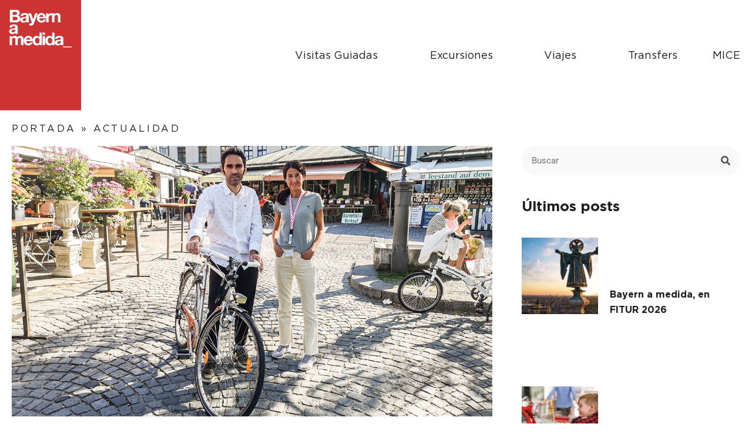

--- FILE ---
content_type: text/html; charset=UTF-8
request_url: https://www.bayernamedida.com/tours-en-catala-a-munic-amb-bayern-a-medida/
body_size: 34379
content:
<!doctype html>
<html lang="es">
<head><meta charset="UTF-8"><script>if(navigator.userAgent.match(/MSIE|Internet Explorer/i)||navigator.userAgent.match(/Trident\/7\..*?rv:11/i)){var href=document.location.href;if(!href.match(/[?&]nowprocket/)){if(href.indexOf("?")==-1){if(href.indexOf("#")==-1){document.location.href=href+"?nowprocket=1"}else{document.location.href=href.replace("#","?nowprocket=1#")}}else{if(href.indexOf("#")==-1){document.location.href=href+"&nowprocket=1"}else{document.location.href=href.replace("#","&nowprocket=1#")}}}}</script><script>(()=>{class RocketLazyLoadScripts{constructor(){this.v="2.0.4",this.userEvents=["keydown","keyup","mousedown","mouseup","mousemove","mouseover","mouseout","touchmove","touchstart","touchend","touchcancel","wheel","click","dblclick","input"],this.attributeEvents=["onblur","onclick","oncontextmenu","ondblclick","onfocus","onmousedown","onmouseenter","onmouseleave","onmousemove","onmouseout","onmouseover","onmouseup","onmousewheel","onscroll","onsubmit"]}async t(){this.i(),this.o(),/iP(ad|hone)/.test(navigator.userAgent)&&this.h(),this.u(),this.l(this),this.m(),this.k(this),this.p(this),this._(),await Promise.all([this.R(),this.L()]),this.lastBreath=Date.now(),this.S(this),this.P(),this.D(),this.O(),this.M(),await this.C(this.delayedScripts.normal),await this.C(this.delayedScripts.defer),await this.C(this.delayedScripts.async),await this.T(),await this.F(),await this.j(),await this.A(),window.dispatchEvent(new Event("rocket-allScriptsLoaded")),this.everythingLoaded=!0,this.lastTouchEnd&&await new Promise(t=>setTimeout(t,500-Date.now()+this.lastTouchEnd)),this.I(),this.H(),this.U(),this.W()}i(){this.CSPIssue=sessionStorage.getItem("rocketCSPIssue"),document.addEventListener("securitypolicyviolation",t=>{this.CSPIssue||"script-src-elem"!==t.violatedDirective||"data"!==t.blockedURI||(this.CSPIssue=!0,sessionStorage.setItem("rocketCSPIssue",!0))},{isRocket:!0})}o(){window.addEventListener("pageshow",t=>{this.persisted=t.persisted,this.realWindowLoadedFired=!0},{isRocket:!0}),window.addEventListener("pagehide",()=>{this.onFirstUserAction=null},{isRocket:!0})}h(){let t;function e(e){t=e}window.addEventListener("touchstart",e,{isRocket:!0}),window.addEventListener("touchend",function i(o){o.changedTouches[0]&&t.changedTouches[0]&&Math.abs(o.changedTouches[0].pageX-t.changedTouches[0].pageX)<10&&Math.abs(o.changedTouches[0].pageY-t.changedTouches[0].pageY)<10&&o.timeStamp-t.timeStamp<200&&(window.removeEventListener("touchstart",e,{isRocket:!0}),window.removeEventListener("touchend",i,{isRocket:!0}),"INPUT"===o.target.tagName&&"text"===o.target.type||(o.target.dispatchEvent(new TouchEvent("touchend",{target:o.target,bubbles:!0})),o.target.dispatchEvent(new MouseEvent("mouseover",{target:o.target,bubbles:!0})),o.target.dispatchEvent(new PointerEvent("click",{target:o.target,bubbles:!0,cancelable:!0,detail:1,clientX:o.changedTouches[0].clientX,clientY:o.changedTouches[0].clientY})),event.preventDefault()))},{isRocket:!0})}q(t){this.userActionTriggered||("mousemove"!==t.type||this.firstMousemoveIgnored?"keyup"===t.type||"mouseover"===t.type||"mouseout"===t.type||(this.userActionTriggered=!0,this.onFirstUserAction&&this.onFirstUserAction()):this.firstMousemoveIgnored=!0),"click"===t.type&&t.preventDefault(),t.stopPropagation(),t.stopImmediatePropagation(),"touchstart"===this.lastEvent&&"touchend"===t.type&&(this.lastTouchEnd=Date.now()),"click"===t.type&&(this.lastTouchEnd=0),this.lastEvent=t.type,t.composedPath&&t.composedPath()[0].getRootNode()instanceof ShadowRoot&&(t.rocketTarget=t.composedPath()[0]),this.savedUserEvents.push(t)}u(){this.savedUserEvents=[],this.userEventHandler=this.q.bind(this),this.userEvents.forEach(t=>window.addEventListener(t,this.userEventHandler,{passive:!1,isRocket:!0})),document.addEventListener("visibilitychange",this.userEventHandler,{isRocket:!0})}U(){this.userEvents.forEach(t=>window.removeEventListener(t,this.userEventHandler,{passive:!1,isRocket:!0})),document.removeEventListener("visibilitychange",this.userEventHandler,{isRocket:!0}),this.savedUserEvents.forEach(t=>{(t.rocketTarget||t.target).dispatchEvent(new window[t.constructor.name](t.type,t))})}m(){const t="return false",e=Array.from(this.attributeEvents,t=>"data-rocket-"+t),i="["+this.attributeEvents.join("],[")+"]",o="[data-rocket-"+this.attributeEvents.join("],[data-rocket-")+"]",s=(e,i,o)=>{o&&o!==t&&(e.setAttribute("data-rocket-"+i,o),e["rocket"+i]=new Function("event",o),e.setAttribute(i,t))};new MutationObserver(t=>{for(const n of t)"attributes"===n.type&&(n.attributeName.startsWith("data-rocket-")||this.everythingLoaded?n.attributeName.startsWith("data-rocket-")&&this.everythingLoaded&&this.N(n.target,n.attributeName.substring(12)):s(n.target,n.attributeName,n.target.getAttribute(n.attributeName))),"childList"===n.type&&n.addedNodes.forEach(t=>{if(t.nodeType===Node.ELEMENT_NODE)if(this.everythingLoaded)for(const i of[t,...t.querySelectorAll(o)])for(const t of i.getAttributeNames())e.includes(t)&&this.N(i,t.substring(12));else for(const e of[t,...t.querySelectorAll(i)])for(const t of e.getAttributeNames())this.attributeEvents.includes(t)&&s(e,t,e.getAttribute(t))})}).observe(document,{subtree:!0,childList:!0,attributeFilter:[...this.attributeEvents,...e]})}I(){this.attributeEvents.forEach(t=>{document.querySelectorAll("[data-rocket-"+t+"]").forEach(e=>{this.N(e,t)})})}N(t,e){const i=t.getAttribute("data-rocket-"+e);i&&(t.setAttribute(e,i),t.removeAttribute("data-rocket-"+e))}k(t){Object.defineProperty(HTMLElement.prototype,"onclick",{get(){return this.rocketonclick||null},set(e){this.rocketonclick=e,this.setAttribute(t.everythingLoaded?"onclick":"data-rocket-onclick","this.rocketonclick(event)")}})}S(t){function e(e,i){let o=e[i];e[i]=null,Object.defineProperty(e,i,{get:()=>o,set(s){t.everythingLoaded?o=s:e["rocket"+i]=o=s}})}e(document,"onreadystatechange"),e(window,"onload"),e(window,"onpageshow");try{Object.defineProperty(document,"readyState",{get:()=>t.rocketReadyState,set(e){t.rocketReadyState=e},configurable:!0}),document.readyState="loading"}catch(t){console.log("WPRocket DJE readyState conflict, bypassing")}}l(t){this.originalAddEventListener=EventTarget.prototype.addEventListener,this.originalRemoveEventListener=EventTarget.prototype.removeEventListener,this.savedEventListeners=[],EventTarget.prototype.addEventListener=function(e,i,o){o&&o.isRocket||!t.B(e,this)&&!t.userEvents.includes(e)||t.B(e,this)&&!t.userActionTriggered||e.startsWith("rocket-")||t.everythingLoaded?t.originalAddEventListener.call(this,e,i,o):(t.savedEventListeners.push({target:this,remove:!1,type:e,func:i,options:o}),"mouseenter"!==e&&"mouseleave"!==e||t.originalAddEventListener.call(this,e,t.savedUserEvents.push,o))},EventTarget.prototype.removeEventListener=function(e,i,o){o&&o.isRocket||!t.B(e,this)&&!t.userEvents.includes(e)||t.B(e,this)&&!t.userActionTriggered||e.startsWith("rocket-")||t.everythingLoaded?t.originalRemoveEventListener.call(this,e,i,o):t.savedEventListeners.push({target:this,remove:!0,type:e,func:i,options:o})}}J(t,e){this.savedEventListeners=this.savedEventListeners.filter(i=>{let o=i.type,s=i.target||window;return e!==o||t!==s||(this.B(o,s)&&(i.type="rocket-"+o),this.$(i),!1)})}H(){EventTarget.prototype.addEventListener=this.originalAddEventListener,EventTarget.prototype.removeEventListener=this.originalRemoveEventListener,this.savedEventListeners.forEach(t=>this.$(t))}$(t){t.remove?this.originalRemoveEventListener.call(t.target,t.type,t.func,t.options):this.originalAddEventListener.call(t.target,t.type,t.func,t.options)}p(t){let e;function i(e){return t.everythingLoaded?e:e.split(" ").map(t=>"load"===t||t.startsWith("load.")?"rocket-jquery-load":t).join(" ")}function o(o){function s(e){const s=o.fn[e];o.fn[e]=o.fn.init.prototype[e]=function(){return this[0]===window&&t.userActionTriggered&&("string"==typeof arguments[0]||arguments[0]instanceof String?arguments[0]=i(arguments[0]):"object"==typeof arguments[0]&&Object.keys(arguments[0]).forEach(t=>{const e=arguments[0][t];delete arguments[0][t],arguments[0][i(t)]=e})),s.apply(this,arguments),this}}if(o&&o.fn&&!t.allJQueries.includes(o)){const e={DOMContentLoaded:[],"rocket-DOMContentLoaded":[]};for(const t in e)document.addEventListener(t,()=>{e[t].forEach(t=>t())},{isRocket:!0});o.fn.ready=o.fn.init.prototype.ready=function(i){function s(){parseInt(o.fn.jquery)>2?setTimeout(()=>i.bind(document)(o)):i.bind(document)(o)}return"function"==typeof i&&(t.realDomReadyFired?!t.userActionTriggered||t.fauxDomReadyFired?s():e["rocket-DOMContentLoaded"].push(s):e.DOMContentLoaded.push(s)),o([])},s("on"),s("one"),s("off"),t.allJQueries.push(o)}e=o}t.allJQueries=[],o(window.jQuery),Object.defineProperty(window,"jQuery",{get:()=>e,set(t){o(t)}})}P(){const t=new Map;document.write=document.writeln=function(e){const i=document.currentScript,o=document.createRange(),s=i.parentElement;let n=t.get(i);void 0===n&&(n=i.nextSibling,t.set(i,n));const c=document.createDocumentFragment();o.setStart(c,0),c.appendChild(o.createContextualFragment(e)),s.insertBefore(c,n)}}async R(){return new Promise(t=>{this.userActionTriggered?t():this.onFirstUserAction=t})}async L(){return new Promise(t=>{document.addEventListener("DOMContentLoaded",()=>{this.realDomReadyFired=!0,t()},{isRocket:!0})})}async j(){return this.realWindowLoadedFired?Promise.resolve():new Promise(t=>{window.addEventListener("load",t,{isRocket:!0})})}M(){this.pendingScripts=[];this.scriptsMutationObserver=new MutationObserver(t=>{for(const e of t)e.addedNodes.forEach(t=>{"SCRIPT"!==t.tagName||t.noModule||t.isWPRocket||this.pendingScripts.push({script:t,promise:new Promise(e=>{const i=()=>{const i=this.pendingScripts.findIndex(e=>e.script===t);i>=0&&this.pendingScripts.splice(i,1),e()};t.addEventListener("load",i,{isRocket:!0}),t.addEventListener("error",i,{isRocket:!0}),setTimeout(i,1e3)})})})}),this.scriptsMutationObserver.observe(document,{childList:!0,subtree:!0})}async F(){await this.X(),this.pendingScripts.length?(await this.pendingScripts[0].promise,await this.F()):this.scriptsMutationObserver.disconnect()}D(){this.delayedScripts={normal:[],async:[],defer:[]},document.querySelectorAll("script[type$=rocketlazyloadscript]").forEach(t=>{t.hasAttribute("data-rocket-src")?t.hasAttribute("async")&&!1!==t.async?this.delayedScripts.async.push(t):t.hasAttribute("defer")&&!1!==t.defer||"module"===t.getAttribute("data-rocket-type")?this.delayedScripts.defer.push(t):this.delayedScripts.normal.push(t):this.delayedScripts.normal.push(t)})}async _(){await this.L();let t=[];document.querySelectorAll("script[type$=rocketlazyloadscript][data-rocket-src]").forEach(e=>{let i=e.getAttribute("data-rocket-src");if(i&&!i.startsWith("data:")){i.startsWith("//")&&(i=location.protocol+i);try{const o=new URL(i).origin;o!==location.origin&&t.push({src:o,crossOrigin:e.crossOrigin||"module"===e.getAttribute("data-rocket-type")})}catch(t){}}}),t=[...new Map(t.map(t=>[JSON.stringify(t),t])).values()],this.Y(t,"preconnect")}async G(t){if(await this.K(),!0!==t.noModule||!("noModule"in HTMLScriptElement.prototype))return new Promise(e=>{let i;function o(){(i||t).setAttribute("data-rocket-status","executed"),e()}try{if(navigator.userAgent.includes("Firefox/")||""===navigator.vendor||this.CSPIssue)i=document.createElement("script"),[...t.attributes].forEach(t=>{let e=t.nodeName;"type"!==e&&("data-rocket-type"===e&&(e="type"),"data-rocket-src"===e&&(e="src"),i.setAttribute(e,t.nodeValue))}),t.text&&(i.text=t.text),t.nonce&&(i.nonce=t.nonce),i.hasAttribute("src")?(i.addEventListener("load",o,{isRocket:!0}),i.addEventListener("error",()=>{i.setAttribute("data-rocket-status","failed-network"),e()},{isRocket:!0}),setTimeout(()=>{i.isConnected||e()},1)):(i.text=t.text,o()),i.isWPRocket=!0,t.parentNode.replaceChild(i,t);else{const i=t.getAttribute("data-rocket-type"),s=t.getAttribute("data-rocket-src");i?(t.type=i,t.removeAttribute("data-rocket-type")):t.removeAttribute("type"),t.addEventListener("load",o,{isRocket:!0}),t.addEventListener("error",i=>{this.CSPIssue&&i.target.src.startsWith("data:")?(console.log("WPRocket: CSP fallback activated"),t.removeAttribute("src"),this.G(t).then(e)):(t.setAttribute("data-rocket-status","failed-network"),e())},{isRocket:!0}),s?(t.fetchPriority="high",t.removeAttribute("data-rocket-src"),t.src=s):t.src="data:text/javascript;base64,"+window.btoa(unescape(encodeURIComponent(t.text)))}}catch(i){t.setAttribute("data-rocket-status","failed-transform"),e()}});t.setAttribute("data-rocket-status","skipped")}async C(t){const e=t.shift();return e?(e.isConnected&&await this.G(e),this.C(t)):Promise.resolve()}O(){this.Y([...this.delayedScripts.normal,...this.delayedScripts.defer,...this.delayedScripts.async],"preload")}Y(t,e){this.trash=this.trash||[];let i=!0;var o=document.createDocumentFragment();t.forEach(t=>{const s=t.getAttribute&&t.getAttribute("data-rocket-src")||t.src;if(s&&!s.startsWith("data:")){const n=document.createElement("link");n.href=s,n.rel=e,"preconnect"!==e&&(n.as="script",n.fetchPriority=i?"high":"low"),t.getAttribute&&"module"===t.getAttribute("data-rocket-type")&&(n.crossOrigin=!0),t.crossOrigin&&(n.crossOrigin=t.crossOrigin),t.integrity&&(n.integrity=t.integrity),t.nonce&&(n.nonce=t.nonce),o.appendChild(n),this.trash.push(n),i=!1}}),document.head.appendChild(o)}W(){this.trash.forEach(t=>t.remove())}async T(){try{document.readyState="interactive"}catch(t){}this.fauxDomReadyFired=!0;try{await this.K(),this.J(document,"readystatechange"),document.dispatchEvent(new Event("rocket-readystatechange")),await this.K(),document.rocketonreadystatechange&&document.rocketonreadystatechange(),await this.K(),this.J(document,"DOMContentLoaded"),document.dispatchEvent(new Event("rocket-DOMContentLoaded")),await this.K(),this.J(window,"DOMContentLoaded"),window.dispatchEvent(new Event("rocket-DOMContentLoaded"))}catch(t){console.error(t)}}async A(){try{document.readyState="complete"}catch(t){}try{await this.K(),this.J(document,"readystatechange"),document.dispatchEvent(new Event("rocket-readystatechange")),await this.K(),document.rocketonreadystatechange&&document.rocketonreadystatechange(),await this.K(),this.J(window,"load"),window.dispatchEvent(new Event("rocket-load")),await this.K(),window.rocketonload&&window.rocketonload(),await this.K(),this.allJQueries.forEach(t=>t(window).trigger("rocket-jquery-load")),await this.K(),this.J(window,"pageshow");const t=new Event("rocket-pageshow");t.persisted=this.persisted,window.dispatchEvent(t),await this.K(),window.rocketonpageshow&&window.rocketonpageshow({persisted:this.persisted})}catch(t){console.error(t)}}async K(){Date.now()-this.lastBreath>45&&(await this.X(),this.lastBreath=Date.now())}async X(){return document.hidden?new Promise(t=>setTimeout(t)):new Promise(t=>requestAnimationFrame(t))}B(t,e){return e===document&&"readystatechange"===t||(e===document&&"DOMContentLoaded"===t||(e===window&&"DOMContentLoaded"===t||(e===window&&"load"===t||e===window&&"pageshow"===t)))}static run(){(new RocketLazyLoadScripts).t()}}RocketLazyLoadScripts.run()})();</script>
	
	<meta name="viewport" content="width=device-width, initial-scale=1">
	<link rel="profile" href="https://gmpg.org/xfn/11">
				<script type="rocketlazyloadscript" data-rocket-type="text/javascript" class="_iub_cs_skip">
				var _iub = _iub || {};
				_iub.csConfiguration = _iub.csConfiguration || {};
				_iub.csConfiguration.siteId = "4069667";
				_iub.csConfiguration.cookiePolicyId = "32307724";
							</script>
			<script type="rocketlazyloadscript" data-minify="1" class="_iub_cs_skip" data-rocket-src="https://www.bayernamedida.com/wp-content/cache/min/1/autoblocking/4069667.js?ver=1750860669" fetchpriority="low"></script>
			<meta name='robots' content='index, follow, max-image-preview:large, max-snippet:-1, max-video-preview:-1' />

<!-- Google Tag Manager for WordPress by gtm4wp.com -->
<script data-cfasync="false" data-pagespeed-no-defer>
	var gtm4wp_datalayer_name = "dataLayer";
	var dataLayer = dataLayer || [];
</script>
<!-- End Google Tag Manager for WordPress by gtm4wp.com -->
	<!-- This site is optimized with the Yoast SEO plugin v26.8 - https://yoast.com/product/yoast-seo-wordpress/ -->
	<title>Tours en català a Munic, amb Bayern a medida - BAYERN A MEDIDA - Tours en español en Múnich, Baviera y Alpes</title>
	<meta property="og:locale" content="es_ES" />
	<meta property="og:type" content="article" />
	<meta property="og:title" content="Tours en català a Munic, amb Bayern a medida - BAYERN A MEDIDA - Tours en español en Múnich, Baviera y Alpes" />
	<meta property="og:description" content="A Bayern a medida també parlem català. Oferim les nostres visites guiades per Munic en català, des de la visita a peu (3 h) a la de mig dia combinada amb transport privat (5 h).&nbsp; També els tours temàtics com els dedicats al nazisme (Tercer Reich o memorial de Dachau), a la gastronomia o els [&hellip;]" />
	<meta property="og:url" content="https://www.bayernamedida.com/tours-en-catala-a-munic-amb-bayern-a-medida/" />
	<meta property="og:site_name" content="BAYERN A MEDIDA - Tours en español en Múnich, Baviera y Alpes" />
	<meta property="article:published_time" content="2022-03-01T08:58:00+00:00" />
	<meta property="article:modified_time" content="2022-03-15T16:26:41+00:00" />
	<meta property="og:image" content="https://www.bayernamedida.com/wp-content/uploads/2022/03/Raquel_Jordi_web.jpg" />
	<meta property="og:image:width" content="1250" />
	<meta property="og:image:height" content="703" />
	<meta property="og:image:type" content="image/jpeg" />
	<meta name="author" content="Bayern a medida Blog" />
	<meta name="twitter:card" content="summary_large_image" />
	<meta name="twitter:label1" content="Escrito por" />
	<meta name="twitter:data1" content="Bayern a medida Blog" />
	<meta name="twitter:label2" content="Tiempo de lectura" />
	<meta name="twitter:data2" content="1 minuto" />
	<script type="application/ld+json" class="yoast-schema-graph">{"@context":"https://schema.org","@graph":[{"@type":"Article","@id":"https://www.bayernamedida.com/tours-en-catala-a-munic-amb-bayern-a-medida/#article","isPartOf":{"@id":"https://www.bayernamedida.com/tours-en-catala-a-munic-amb-bayern-a-medida/"},"author":{"name":"Bayern a medida Blog","@id":"https://www.bayernamedida.com/#/schema/person/51aa12710bfc21c4532b990009f9ac94"},"headline":"Tours en català a Munic, amb Bayern a medida","datePublished":"2022-03-01T08:58:00+00:00","dateModified":"2022-03-15T16:26:41+00:00","mainEntityOfPage":{"@id":"https://www.bayernamedida.com/tours-en-catala-a-munic-amb-bayern-a-medida/"},"wordCount":208,"commentCount":0,"publisher":{"@id":"https://www.bayernamedida.com/#organization"},"image":{"@id":"https://www.bayernamedida.com/tours-en-catala-a-munic-amb-bayern-a-medida/#primaryimage"},"thumbnailUrl":"https://www.bayernamedida.com/wp-content/uploads/2022/03/Raquel_Jordi_web.jpg","keywords":["guia català a munic","munic en català","raquel riu guia munic"],"articleSection":["ACTUALIDAD"],"inLanguage":"es","potentialAction":[{"@type":"CommentAction","name":"Comment","target":["https://www.bayernamedida.com/tours-en-catala-a-munic-amb-bayern-a-medida/#respond"]}]},{"@type":"WebPage","@id":"https://www.bayernamedida.com/tours-en-catala-a-munic-amb-bayern-a-medida/","url":"https://www.bayernamedida.com/tours-en-catala-a-munic-amb-bayern-a-medida/","name":"Tours en català a Munic, amb Bayern a medida - BAYERN A MEDIDA - Tours en español en Múnich, Baviera y Alpes","isPartOf":{"@id":"https://www.bayernamedida.com/#website"},"primaryImageOfPage":{"@id":"https://www.bayernamedida.com/tours-en-catala-a-munic-amb-bayern-a-medida/#primaryimage"},"image":{"@id":"https://www.bayernamedida.com/tours-en-catala-a-munic-amb-bayern-a-medida/#primaryimage"},"thumbnailUrl":"https://www.bayernamedida.com/wp-content/uploads/2022/03/Raquel_Jordi_web.jpg","datePublished":"2022-03-01T08:58:00+00:00","dateModified":"2022-03-15T16:26:41+00:00","breadcrumb":{"@id":"https://www.bayernamedida.com/tours-en-catala-a-munic-amb-bayern-a-medida/#breadcrumb"},"inLanguage":"es","potentialAction":[{"@type":"ReadAction","target":["https://www.bayernamedida.com/tours-en-catala-a-munic-amb-bayern-a-medida/"]}]},{"@type":"ImageObject","inLanguage":"es","@id":"https://www.bayernamedida.com/tours-en-catala-a-munic-amb-bayern-a-medida/#primaryimage","url":"https://www.bayernamedida.com/wp-content/uploads/2022/03/Raquel_Jordi_web.jpg","contentUrl":"https://www.bayernamedida.com/wp-content/uploads/2022/03/Raquel_Jordi_web.jpg","width":1250,"height":703,"caption":"Raquel Riu i Jordi Orts, tours en català a Munic"},{"@type":"BreadcrumbList","@id":"https://www.bayernamedida.com/tours-en-catala-a-munic-amb-bayern-a-medida/#breadcrumb","itemListElement":[{"@type":"ListItem","position":1,"name":"Portada","item":"https://www.bayernamedida.com/"},{"@type":"ListItem","position":2,"name":"ACTUALIDAD","item":"https://www.bayernamedida.com/category/actualidad/"},{"@type":"ListItem","position":3,"name":"Tours en català a Munic, amb Bayern a medida"}]},{"@type":"WebSite","@id":"https://www.bayernamedida.com/#website","url":"https://www.bayernamedida.com/","name":"BAYERN A MEDIDA - Tours en español en Múnich, Baviera y Alpes","description":"Tours, excursiones, traslados, viajes en Baviera, el Tirol, Salzburgo y la Selva Negra","publisher":{"@id":"https://www.bayernamedida.com/#organization"},"potentialAction":[{"@type":"SearchAction","target":{"@type":"EntryPoint","urlTemplate":"https://www.bayernamedida.com/?s={search_term_string}"},"query-input":{"@type":"PropertyValueSpecification","valueRequired":true,"valueName":"search_term_string"}}],"inLanguage":"es"},{"@type":"Organization","@id":"https://www.bayernamedida.com/#organization","name":"Bayern a Medida","url":"https://www.bayernamedida.com/","logo":{"@type":"ImageObject","inLanguage":"es","@id":"https://www.bayernamedida.com/#/schema/logo/image/","url":"https://www.bayernamedida.com/wp-content/uploads/2020/02/logo-scroll.svg","contentUrl":"https://www.bayernamedida.com/wp-content/uploads/2020/02/logo-scroll.svg","width":104,"height":86,"caption":"Bayern a Medida"},"image":{"@id":"https://www.bayernamedida.com/#/schema/logo/image/"}},{"@type":"Person","@id":"https://www.bayernamedida.com/#/schema/person/51aa12710bfc21c4532b990009f9ac94","name":"Bayern a medida Blog","image":{"@type":"ImageObject","inLanguage":"es","@id":"https://www.bayernamedida.com/#/schema/person/image/","url":"https://secure.gravatar.com/avatar/a36d33f1c1c775051af8041f4e9ca05a2fd82532de86227709050524a73ebf7f?s=96&d=mm&r=g","contentUrl":"https://secure.gravatar.com/avatar/a36d33f1c1c775051af8041f4e9ca05a2fd82532de86227709050524a73ebf7f?s=96&d=mm&r=g","caption":"Bayern a medida Blog"},"url":"https://www.bayernamedida.com/author/acc-adm-bayern-medida/"}]}</script>
	<!-- / Yoast SEO plugin. -->


<link rel='dns-prefetch' href='//cdn.iubenda.com' />
<link rel='dns-prefetch' href='//fh-kit.com' />

<link rel="alternate" type="application/rss+xml" title="BAYERN A MEDIDA - Tours en español en Múnich, Baviera y Alpes &raquo; Feed" href="https://www.bayernamedida.com/feed/" />
<link rel="alternate" type="application/rss+xml" title="BAYERN A MEDIDA - Tours en español en Múnich, Baviera y Alpes &raquo; Feed de los comentarios" href="https://www.bayernamedida.com/comments/feed/" />
<link rel="alternate" type="application/rss+xml" title="BAYERN A MEDIDA - Tours en español en Múnich, Baviera y Alpes &raquo; Comentario Tours en català a Munic, amb Bayern a medida del feed" href="https://www.bayernamedida.com/tours-en-catala-a-munic-amb-bayern-a-medida/feed/" />
<link rel="alternate" title="oEmbed (JSON)" type="application/json+oembed" href="https://www.bayernamedida.com/wp-json/oembed/1.0/embed?url=https%3A%2F%2Fwww.bayernamedida.com%2Ftours-en-catala-a-munic-amb-bayern-a-medida%2F" />
<link rel="alternate" title="oEmbed (XML)" type="text/xml+oembed" href="https://www.bayernamedida.com/wp-json/oembed/1.0/embed?url=https%3A%2F%2Fwww.bayernamedida.com%2Ftours-en-catala-a-munic-amb-bayern-a-medida%2F&#038;format=xml" />
<style id='wp-img-auto-sizes-contain-inline-css'>
img:is([sizes=auto i],[sizes^="auto," i]){contain-intrinsic-size:3000px 1500px}
/*# sourceURL=wp-img-auto-sizes-contain-inline-css */
</style>
<style id='wp-emoji-styles-inline-css'>

	img.wp-smiley, img.emoji {
		display: inline !important;
		border: none !important;
		box-shadow: none !important;
		height: 1em !important;
		width: 1em !important;
		margin: 0 0.07em !important;
		vertical-align: -0.1em !important;
		background: none !important;
		padding: 0 !important;
	}
/*# sourceURL=wp-emoji-styles-inline-css */
</style>
<link rel='stylesheet' id='wp-block-library-css' href='https://www.bayernamedida.com/wp-includes/css/dist/block-library/style.min.css?ver=6.9' media='all' />
<style id='safe-svg-svg-icon-style-inline-css'>
.safe-svg-cover{text-align:center}.safe-svg-cover .safe-svg-inside{display:inline-block;max-width:100%}.safe-svg-cover svg{fill:currentColor;height:100%;max-height:100%;max-width:100%;width:100%}

/*# sourceURL=https://www.bayernamedida.com/wp-content/plugins/safe-svg/dist/safe-svg-block-frontend.css */
</style>
<style id='global-styles-inline-css'>
:root{--wp--preset--aspect-ratio--square: 1;--wp--preset--aspect-ratio--4-3: 4/3;--wp--preset--aspect-ratio--3-4: 3/4;--wp--preset--aspect-ratio--3-2: 3/2;--wp--preset--aspect-ratio--2-3: 2/3;--wp--preset--aspect-ratio--16-9: 16/9;--wp--preset--aspect-ratio--9-16: 9/16;--wp--preset--color--black: #000000;--wp--preset--color--cyan-bluish-gray: #abb8c3;--wp--preset--color--white: #ffffff;--wp--preset--color--pale-pink: #f78da7;--wp--preset--color--vivid-red: #cf2e2e;--wp--preset--color--luminous-vivid-orange: #ff6900;--wp--preset--color--luminous-vivid-amber: #fcb900;--wp--preset--color--light-green-cyan: #7bdcb5;--wp--preset--color--vivid-green-cyan: #00d084;--wp--preset--color--pale-cyan-blue: #8ed1fc;--wp--preset--color--vivid-cyan-blue: #0693e3;--wp--preset--color--vivid-purple: #9b51e0;--wp--preset--gradient--vivid-cyan-blue-to-vivid-purple: linear-gradient(135deg,rgb(6,147,227) 0%,rgb(155,81,224) 100%);--wp--preset--gradient--light-green-cyan-to-vivid-green-cyan: linear-gradient(135deg,rgb(122,220,180) 0%,rgb(0,208,130) 100%);--wp--preset--gradient--luminous-vivid-amber-to-luminous-vivid-orange: linear-gradient(135deg,rgb(252,185,0) 0%,rgb(255,105,0) 100%);--wp--preset--gradient--luminous-vivid-orange-to-vivid-red: linear-gradient(135deg,rgb(255,105,0) 0%,rgb(207,46,46) 100%);--wp--preset--gradient--very-light-gray-to-cyan-bluish-gray: linear-gradient(135deg,rgb(238,238,238) 0%,rgb(169,184,195) 100%);--wp--preset--gradient--cool-to-warm-spectrum: linear-gradient(135deg,rgb(74,234,220) 0%,rgb(151,120,209) 20%,rgb(207,42,186) 40%,rgb(238,44,130) 60%,rgb(251,105,98) 80%,rgb(254,248,76) 100%);--wp--preset--gradient--blush-light-purple: linear-gradient(135deg,rgb(255,206,236) 0%,rgb(152,150,240) 100%);--wp--preset--gradient--blush-bordeaux: linear-gradient(135deg,rgb(254,205,165) 0%,rgb(254,45,45) 50%,rgb(107,0,62) 100%);--wp--preset--gradient--luminous-dusk: linear-gradient(135deg,rgb(255,203,112) 0%,rgb(199,81,192) 50%,rgb(65,88,208) 100%);--wp--preset--gradient--pale-ocean: linear-gradient(135deg,rgb(255,245,203) 0%,rgb(182,227,212) 50%,rgb(51,167,181) 100%);--wp--preset--gradient--electric-grass: linear-gradient(135deg,rgb(202,248,128) 0%,rgb(113,206,126) 100%);--wp--preset--gradient--midnight: linear-gradient(135deg,rgb(2,3,129) 0%,rgb(40,116,252) 100%);--wp--preset--font-size--small: 13px;--wp--preset--font-size--medium: 20px;--wp--preset--font-size--large: 36px;--wp--preset--font-size--x-large: 42px;--wp--preset--spacing--20: 0.44rem;--wp--preset--spacing--30: 0.67rem;--wp--preset--spacing--40: 1rem;--wp--preset--spacing--50: 1.5rem;--wp--preset--spacing--60: 2.25rem;--wp--preset--spacing--70: 3.38rem;--wp--preset--spacing--80: 5.06rem;--wp--preset--shadow--natural: 6px 6px 9px rgba(0, 0, 0, 0.2);--wp--preset--shadow--deep: 12px 12px 50px rgba(0, 0, 0, 0.4);--wp--preset--shadow--sharp: 6px 6px 0px rgba(0, 0, 0, 0.2);--wp--preset--shadow--outlined: 6px 6px 0px -3px rgb(255, 255, 255), 6px 6px rgb(0, 0, 0);--wp--preset--shadow--crisp: 6px 6px 0px rgb(0, 0, 0);}:root { --wp--style--global--content-size: 800px;--wp--style--global--wide-size: 1200px; }:where(body) { margin: 0; }.wp-site-blocks > .alignleft { float: left; margin-right: 2em; }.wp-site-blocks > .alignright { float: right; margin-left: 2em; }.wp-site-blocks > .aligncenter { justify-content: center; margin-left: auto; margin-right: auto; }:where(.wp-site-blocks) > * { margin-block-start: 24px; margin-block-end: 0; }:where(.wp-site-blocks) > :first-child { margin-block-start: 0; }:where(.wp-site-blocks) > :last-child { margin-block-end: 0; }:root { --wp--style--block-gap: 24px; }:root :where(.is-layout-flow) > :first-child{margin-block-start: 0;}:root :where(.is-layout-flow) > :last-child{margin-block-end: 0;}:root :where(.is-layout-flow) > *{margin-block-start: 24px;margin-block-end: 0;}:root :where(.is-layout-constrained) > :first-child{margin-block-start: 0;}:root :where(.is-layout-constrained) > :last-child{margin-block-end: 0;}:root :where(.is-layout-constrained) > *{margin-block-start: 24px;margin-block-end: 0;}:root :where(.is-layout-flex){gap: 24px;}:root :where(.is-layout-grid){gap: 24px;}.is-layout-flow > .alignleft{float: left;margin-inline-start: 0;margin-inline-end: 2em;}.is-layout-flow > .alignright{float: right;margin-inline-start: 2em;margin-inline-end: 0;}.is-layout-flow > .aligncenter{margin-left: auto !important;margin-right: auto !important;}.is-layout-constrained > .alignleft{float: left;margin-inline-start: 0;margin-inline-end: 2em;}.is-layout-constrained > .alignright{float: right;margin-inline-start: 2em;margin-inline-end: 0;}.is-layout-constrained > .aligncenter{margin-left: auto !important;margin-right: auto !important;}.is-layout-constrained > :where(:not(.alignleft):not(.alignright):not(.alignfull)){max-width: var(--wp--style--global--content-size);margin-left: auto !important;margin-right: auto !important;}.is-layout-constrained > .alignwide{max-width: var(--wp--style--global--wide-size);}body .is-layout-flex{display: flex;}.is-layout-flex{flex-wrap: wrap;align-items: center;}.is-layout-flex > :is(*, div){margin: 0;}body .is-layout-grid{display: grid;}.is-layout-grid > :is(*, div){margin: 0;}body{padding-top: 0px;padding-right: 0px;padding-bottom: 0px;padding-left: 0px;}a:where(:not(.wp-element-button)){text-decoration: underline;}:root :where(.wp-element-button, .wp-block-button__link){background-color: #32373c;border-width: 0;color: #fff;font-family: inherit;font-size: inherit;font-style: inherit;font-weight: inherit;letter-spacing: inherit;line-height: inherit;padding-top: calc(0.667em + 2px);padding-right: calc(1.333em + 2px);padding-bottom: calc(0.667em + 2px);padding-left: calc(1.333em + 2px);text-decoration: none;text-transform: inherit;}.has-black-color{color: var(--wp--preset--color--black) !important;}.has-cyan-bluish-gray-color{color: var(--wp--preset--color--cyan-bluish-gray) !important;}.has-white-color{color: var(--wp--preset--color--white) !important;}.has-pale-pink-color{color: var(--wp--preset--color--pale-pink) !important;}.has-vivid-red-color{color: var(--wp--preset--color--vivid-red) !important;}.has-luminous-vivid-orange-color{color: var(--wp--preset--color--luminous-vivid-orange) !important;}.has-luminous-vivid-amber-color{color: var(--wp--preset--color--luminous-vivid-amber) !important;}.has-light-green-cyan-color{color: var(--wp--preset--color--light-green-cyan) !important;}.has-vivid-green-cyan-color{color: var(--wp--preset--color--vivid-green-cyan) !important;}.has-pale-cyan-blue-color{color: var(--wp--preset--color--pale-cyan-blue) !important;}.has-vivid-cyan-blue-color{color: var(--wp--preset--color--vivid-cyan-blue) !important;}.has-vivid-purple-color{color: var(--wp--preset--color--vivid-purple) !important;}.has-black-background-color{background-color: var(--wp--preset--color--black) !important;}.has-cyan-bluish-gray-background-color{background-color: var(--wp--preset--color--cyan-bluish-gray) !important;}.has-white-background-color{background-color: var(--wp--preset--color--white) !important;}.has-pale-pink-background-color{background-color: var(--wp--preset--color--pale-pink) !important;}.has-vivid-red-background-color{background-color: var(--wp--preset--color--vivid-red) !important;}.has-luminous-vivid-orange-background-color{background-color: var(--wp--preset--color--luminous-vivid-orange) !important;}.has-luminous-vivid-amber-background-color{background-color: var(--wp--preset--color--luminous-vivid-amber) !important;}.has-light-green-cyan-background-color{background-color: var(--wp--preset--color--light-green-cyan) !important;}.has-vivid-green-cyan-background-color{background-color: var(--wp--preset--color--vivid-green-cyan) !important;}.has-pale-cyan-blue-background-color{background-color: var(--wp--preset--color--pale-cyan-blue) !important;}.has-vivid-cyan-blue-background-color{background-color: var(--wp--preset--color--vivid-cyan-blue) !important;}.has-vivid-purple-background-color{background-color: var(--wp--preset--color--vivid-purple) !important;}.has-black-border-color{border-color: var(--wp--preset--color--black) !important;}.has-cyan-bluish-gray-border-color{border-color: var(--wp--preset--color--cyan-bluish-gray) !important;}.has-white-border-color{border-color: var(--wp--preset--color--white) !important;}.has-pale-pink-border-color{border-color: var(--wp--preset--color--pale-pink) !important;}.has-vivid-red-border-color{border-color: var(--wp--preset--color--vivid-red) !important;}.has-luminous-vivid-orange-border-color{border-color: var(--wp--preset--color--luminous-vivid-orange) !important;}.has-luminous-vivid-amber-border-color{border-color: var(--wp--preset--color--luminous-vivid-amber) !important;}.has-light-green-cyan-border-color{border-color: var(--wp--preset--color--light-green-cyan) !important;}.has-vivid-green-cyan-border-color{border-color: var(--wp--preset--color--vivid-green-cyan) !important;}.has-pale-cyan-blue-border-color{border-color: var(--wp--preset--color--pale-cyan-blue) !important;}.has-vivid-cyan-blue-border-color{border-color: var(--wp--preset--color--vivid-cyan-blue) !important;}.has-vivid-purple-border-color{border-color: var(--wp--preset--color--vivid-purple) !important;}.has-vivid-cyan-blue-to-vivid-purple-gradient-background{background: var(--wp--preset--gradient--vivid-cyan-blue-to-vivid-purple) !important;}.has-light-green-cyan-to-vivid-green-cyan-gradient-background{background: var(--wp--preset--gradient--light-green-cyan-to-vivid-green-cyan) !important;}.has-luminous-vivid-amber-to-luminous-vivid-orange-gradient-background{background: var(--wp--preset--gradient--luminous-vivid-amber-to-luminous-vivid-orange) !important;}.has-luminous-vivid-orange-to-vivid-red-gradient-background{background: var(--wp--preset--gradient--luminous-vivid-orange-to-vivid-red) !important;}.has-very-light-gray-to-cyan-bluish-gray-gradient-background{background: var(--wp--preset--gradient--very-light-gray-to-cyan-bluish-gray) !important;}.has-cool-to-warm-spectrum-gradient-background{background: var(--wp--preset--gradient--cool-to-warm-spectrum) !important;}.has-blush-light-purple-gradient-background{background: var(--wp--preset--gradient--blush-light-purple) !important;}.has-blush-bordeaux-gradient-background{background: var(--wp--preset--gradient--blush-bordeaux) !important;}.has-luminous-dusk-gradient-background{background: var(--wp--preset--gradient--luminous-dusk) !important;}.has-pale-ocean-gradient-background{background: var(--wp--preset--gradient--pale-ocean) !important;}.has-electric-grass-gradient-background{background: var(--wp--preset--gradient--electric-grass) !important;}.has-midnight-gradient-background{background: var(--wp--preset--gradient--midnight) !important;}.has-small-font-size{font-size: var(--wp--preset--font-size--small) !important;}.has-medium-font-size{font-size: var(--wp--preset--font-size--medium) !important;}.has-large-font-size{font-size: var(--wp--preset--font-size--large) !important;}.has-x-large-font-size{font-size: var(--wp--preset--font-size--x-large) !important;}
:root :where(.wp-block-pullquote){font-size: 1.5em;line-height: 1.6;}
/*# sourceURL=global-styles-inline-css */
</style>
<link rel='stylesheet' id='acc-image-gallery-css' href='https://www.bayernamedida.com/wp-content/plugins/acc-image-gallery/assets/css/build/main.min.css?ver=1.0.0' media='all' />
<link rel='stylesheet' id='acc-image-galleryowl-carousel-css-css' href='https://www.bayernamedida.com/wp-content/plugins/acc-image-gallery/assets/css/build/owl.carousel.min.css?ver=1.0.0' media='all' />
<link rel='stylesheet' id='searchbox-plugin-css' href='https://www.bayernamedida.com/wp-content/plugins/acc-search-box/assets/css/build/main.min.css?ver=1.0.0' media='all' />
<link rel='stylesheet' id='searchbox-pluginion-slider-css' href='https://www.bayernamedida.com/wp-content/plugins/acc-search-box/assets/css/build/ion.rangeSlider.min.css?ver=1.0.0' media='all' />
<link rel='stylesheet' id='transfer-plugin-css' href='https://www.bayernamedida.com/wp-content/plugins/acc-transfer/assets/css/build/main.min.css?ver=1.0.0' media='all' />
<link rel='stylesheet' id='parent-style-css' href='https://www.bayernamedida.com/wp-content/themes/hello-elementor/style.css?ver=6.9' media='all' />
<link rel='stylesheet' id='child-style-css' href='https://www.bayernamedida.com/wp-content/themes/bayernamedida/style.css?ver=6.9' media='all' />
<link rel='stylesheet' id='child-style-wpk-css' href='https://www.bayernamedida.com/wp-content/themes/bayernamedida/css/build/main.min.css?ver=1.0.0' media='all' />
<link data-minify="1" rel='stylesheet' id='megamenu-css' href='https://www.bayernamedida.com/wp-content/cache/min/1/wp-content/uploads/maxmegamenu/style.css?ver=1769133011' media='all' />
<link data-minify="1" rel='stylesheet' id='dashicons-css' href='https://www.bayernamedida.com/wp-content/cache/min/1/wp-includes/css/dashicons.min.css?ver=1769133011' media='all' />
<link data-minify="1" rel='stylesheet' id='grw-public-main-css-css' href='https://www.bayernamedida.com/wp-content/cache/min/1/wp-content/plugins/widget-google-reviews/assets/css/public-main.css?ver=1769133011' media='all' />
<link data-minify="1" rel='stylesheet' id='hello-elementor-theme-style-css' href='https://www.bayernamedida.com/wp-content/cache/min/1/wp-content/themes/hello-elementor/assets/css/theme.css?ver=1769133011' media='all' />
<link rel='stylesheet' id='hello-elementor-child-style-css' href='https://www.bayernamedida.com/wp-content/themes/bayernamedida/style.css?ver=1.0.0' media='all' />
<link data-minify="1" rel='stylesheet' id='hello-elementor-css' href='https://www.bayernamedida.com/wp-content/cache/min/1/wp-content/themes/hello-elementor/assets/css/reset.css?ver=1769133011' media='all' />
<link data-minify="1" rel='stylesheet' id='hello-elementor-header-footer-css' href='https://www.bayernamedida.com/wp-content/cache/min/1/wp-content/themes/hello-elementor/assets/css/header-footer.css?ver=1769133011' media='all' />
<link rel='stylesheet' id='elementor-frontend-css' href='https://www.bayernamedida.com/wp-content/plugins/elementor/assets/css/frontend.min.css?ver=3.34.2' media='all' />
<link rel='stylesheet' id='widget-image-css' href='https://www.bayernamedida.com/wp-content/plugins/elementor/assets/css/widget-image.min.css?ver=3.34.2' media='all' />
<link rel='stylesheet' id='widget-nav-menu-css' href='https://www.bayernamedida.com/wp-content/plugins/elementor-pro/assets/css/widget-nav-menu.min.css?ver=3.34.2' media='all' />
<link rel='stylesheet' id='e-sticky-css' href='https://www.bayernamedida.com/wp-content/plugins/elementor-pro/assets/css/modules/sticky.min.css?ver=3.34.2' media='all' />
<link data-minify="1" rel='stylesheet' id='swiper-css' href='https://www.bayernamedida.com/wp-content/cache/min/1/wp-content/plugins/elementor/assets/lib/swiper/v8/css/swiper.min.css?ver=1769133011' media='all' />
<link rel='stylesheet' id='e-swiper-css' href='https://www.bayernamedida.com/wp-content/plugins/elementor/assets/css/conditionals/e-swiper.min.css?ver=3.34.2' media='all' />
<link rel='stylesheet' id='widget-heading-css' href='https://www.bayernamedida.com/wp-content/plugins/elementor/assets/css/widget-heading.min.css?ver=3.34.2' media='all' />
<link rel='stylesheet' id='widget-toggle-css' href='https://www.bayernamedida.com/wp-content/plugins/elementor/assets/css/widget-toggle.min.css?ver=3.34.2' media='all' />
<link rel='stylesheet' id='widget-social-icons-css' href='https://www.bayernamedida.com/wp-content/plugins/elementor/assets/css/widget-social-icons.min.css?ver=3.34.2' media='all' />
<link rel='stylesheet' id='e-apple-webkit-css' href='https://www.bayernamedida.com/wp-content/plugins/elementor/assets/css/conditionals/apple-webkit.min.css?ver=3.34.2' media='all' />
<link rel='stylesheet' id='widget-posts-css' href='https://www.bayernamedida.com/wp-content/plugins/elementor-pro/assets/css/widget-posts.min.css?ver=3.34.2' media='all' />
<link rel='stylesheet' id='widget-icon-box-css' href='https://www.bayernamedida.com/wp-content/plugins/elementor/assets/css/widget-icon-box.min.css?ver=3.34.2' media='all' />
<link rel='stylesheet' id='widget-breadcrumbs-css' href='https://www.bayernamedida.com/wp-content/plugins/elementor-pro/assets/css/widget-breadcrumbs.min.css?ver=3.34.2' media='all' />
<link rel='stylesheet' id='widget-post-info-css' href='https://www.bayernamedida.com/wp-content/plugins/elementor-pro/assets/css/widget-post-info.min.css?ver=3.34.2' media='all' />
<link rel='stylesheet' id='widget-icon-list-css' href='https://www.bayernamedida.com/wp-content/plugins/elementor/assets/css/widget-icon-list.min.css?ver=3.34.2' media='all' />
<link rel='stylesheet' id='elementor-icons-shared-0-css' href='https://www.bayernamedida.com/wp-content/plugins/elementor/assets/lib/font-awesome/css/fontawesome.min.css?ver=5.15.3' media='all' />
<link data-minify="1" rel='stylesheet' id='elementor-icons-fa-regular-css' href='https://www.bayernamedida.com/wp-content/cache/min/1/wp-content/plugins/elementor/assets/lib/font-awesome/css/regular.min.css?ver=1769133011' media='all' />
<link data-minify="1" rel='stylesheet' id='elementor-icons-fa-solid-css' href='https://www.bayernamedida.com/wp-content/cache/min/1/wp-content/plugins/elementor/assets/lib/font-awesome/css/solid.min.css?ver=1769133011' media='all' />
<link rel='stylesheet' id='widget-share-buttons-css' href='https://www.bayernamedida.com/wp-content/plugins/elementor-pro/assets/css/widget-share-buttons.min.css?ver=3.34.2' media='all' />
<link data-minify="1" rel='stylesheet' id='elementor-icons-fa-brands-css' href='https://www.bayernamedida.com/wp-content/cache/min/1/wp-content/plugins/elementor/assets/lib/font-awesome/css/brands.min.css?ver=1769133011' media='all' />
<link rel='stylesheet' id='widget-search-form-css' href='https://www.bayernamedida.com/wp-content/plugins/elementor-pro/assets/css/widget-search-form.min.css?ver=3.34.2' media='all' />
<link rel='stylesheet' id='widget-post-navigation-css' href='https://www.bayernamedida.com/wp-content/plugins/elementor-pro/assets/css/widget-post-navigation.min.css?ver=3.34.2' media='all' />
<link data-minify="1" rel='stylesheet' id='elementor-icons-css' href='https://www.bayernamedida.com/wp-content/cache/min/1/wp-content/plugins/elementor/assets/lib/eicons/css/elementor-icons.min.css?ver=1769133011' media='all' />
<link rel='stylesheet' id='elementor-post-70-css' href='https://www.bayernamedida.com/wp-content/uploads/elementor/css/post-70.css?ver=1769133009' media='all' />
<link data-minify="1" rel='stylesheet' id='jet-sticky-frontend-css' href='https://www.bayernamedida.com/wp-content/cache/min/1/wp-content/plugins/jetsticky-for-elementor/assets/css/jet-sticky-frontend.css?ver=1769133011' media='all' />
<link data-minify="1" rel='stylesheet' id='font-awesome-5-all-css' href='https://www.bayernamedida.com/wp-content/cache/min/1/wp-content/plugins/elementor/assets/lib/font-awesome/css/all.min.css?ver=1769133011' media='all' />
<link rel='stylesheet' id='font-awesome-4-shim-css' href='https://www.bayernamedida.com/wp-content/plugins/elementor/assets/lib/font-awesome/css/v4-shims.min.css?ver=3.34.2' media='all' />
<link rel='stylesheet' id='elementor-post-130-css' href='https://www.bayernamedida.com/wp-content/uploads/elementor/css/post-130.css?ver=1769133009' media='all' />
<link rel='stylesheet' id='elementor-post-229-css' href='https://www.bayernamedida.com/wp-content/uploads/elementor/css/post-229.css?ver=1769133009' media='all' />
<link rel='stylesheet' id='elementor-post-2005-css' href='https://www.bayernamedida.com/wp-content/uploads/elementor/css/post-2005.css?ver=1769133011' media='all' />
<link rel='stylesheet' id='fh-buttons-css' href='https://fh-kit.com/buttons/v2/?red=CC3234' media='all' />
<link data-minify="1" rel='stylesheet' id='esg-plugin-settings-css' href='https://www.bayernamedida.com/wp-content/cache/min/1/wp-content/plugins/essential-grid/public/assets/css/settings.css?ver=1769133011' media='all' />
<link data-minify="1" rel='stylesheet' id='tp-fontello-css' href='https://www.bayernamedida.com/wp-content/cache/min/1/wp-content/plugins/essential-grid/public/assets/font/fontello/css/fontello.css?ver=1769133011' media='all' />
<style id='rocket-lazyload-inline-css'>
.rll-youtube-player{position:relative;padding-bottom:56.23%;height:0;overflow:hidden;max-width:100%;}.rll-youtube-player:focus-within{outline: 2px solid currentColor;outline-offset: 5px;}.rll-youtube-player iframe{position:absolute;top:0;left:0;width:100%;height:100%;z-index:100;background:0 0}.rll-youtube-player img{bottom:0;display:block;left:0;margin:auto;max-width:100%;width:100%;position:absolute;right:0;top:0;border:none;height:auto;-webkit-transition:.4s all;-moz-transition:.4s all;transition:.4s all}.rll-youtube-player img:hover{-webkit-filter:brightness(75%)}.rll-youtube-player .play{height:100%;width:100%;left:0;top:0;position:absolute;background:url(https://www.bayernamedida.com/wp-content/plugins/wp-rocket/assets/img/youtube.png) no-repeat center;background-color: transparent !important;cursor:pointer;border:none;}.wp-embed-responsive .wp-has-aspect-ratio .rll-youtube-player{position:absolute;padding-bottom:0;width:100%;height:100%;top:0;bottom:0;left:0;right:0}
/*# sourceURL=rocket-lazyload-inline-css */
</style>
<link data-minify="1" rel='stylesheet' id='elementor-gf-local-roboto-css' href='https://www.bayernamedida.com/wp-content/cache/min/1/wp-content/uploads/elementor/google-fonts/css/roboto.css?ver=1769133011' media='all' />
<link data-minify="1" rel='stylesheet' id='elementor-gf-local-robotoslab-css' href='https://www.bayernamedida.com/wp-content/cache/min/1/wp-content/uploads/elementor/google-fonts/css/robotoslab.css?ver=1769133011' media='all' />

<script type="rocketlazyloadscript" data-rocket-type="text/javascript" class=" _iub_cs_skip" id="iubenda-head-inline-scripts-0">
var _iub = _iub || [];
_iub.csConfiguration = {"siteId":4069667,"cookiePolicyId":32307724,"lang":"es","storage":{"useSiteId":true}};

//# sourceURL=iubenda-head-inline-scripts-0
</script>
<script type="rocketlazyloadscript" data-minify="1"  data-rocket-type="text/javascript" class=" _iub_cs_skip" data-rocket-src="https://www.bayernamedida.com/wp-content/cache/min/1/cs/gpp/stub.js?ver=1750860669" id="iubenda-head-scripts-1-js"></script>
<script type="rocketlazyloadscript" data-minify="1"  data-rocket-type="text/javascript" charset="UTF-8" async="" class=" _iub_cs_skip" data-rocket-src="https://www.bayernamedida.com/wp-content/cache/min/1/cs/iubenda_cs.js?ver=1750860669" id="iubenda-head-scripts-2-js"></script>
<script type="rocketlazyloadscript" data-rocket-src="https://www.bayernamedida.com/wp-includes/js/jquery/jquery.min.js?ver=3.7.1" id="jquery-core-js"></script>
<script type="rocketlazyloadscript" data-rocket-src="https://www.bayernamedida.com/wp-includes/js/jquery/jquery-migrate.min.js?ver=3.4.1" id="jquery-migrate-js"></script>
<script type="rocketlazyloadscript" data-minify="1" defer="defer" data-rocket-src="https://www.bayernamedida.com/wp-content/cache/min/1/wp-content/plugins/widget-google-reviews/assets/js/public-main.js?ver=1750860669" id="grw-public-main-js-js"></script>
<script type="rocketlazyloadscript" data-rocket-src="https://www.bayernamedida.com/wp-content/plugins/elementor/assets/lib/font-awesome/js/v4-shims.min.js?ver=3.34.2" id="font-awesome-4-shim-js"></script>
<script type="rocketlazyloadscript" id="tp-tools-js-before">
window.ESG ??= {}; ESG.E ??= {}; ESG.E.site_url = 'https://www.bayernamedida.com'; ESG.E.plugin_url = 'https://www.bayernamedida.com/wp-content/plugins/essential-grid/'; ESG.E.ajax_url = 'https://www.bayernamedida.com/wp-admin/admin-ajax.php'; ESG.E.nonce = '8ade84b2c5'; ESG.E.tptools = true; ESG.E.waitTptFunc ??= []; ESG.F ??= {}; ESG.F.waitTpt = () => { if ( typeof jQuery==='undefined' || !window?._tpt?.regResource || !ESG?.E?.plugin_url || (!ESG.E.tptools && !window?.SR7?.E?.plugin_url) ) return setTimeout(ESG.F.waitTpt, 29); if (!window._tpt.gsap) window._tpt.regResource({id: 'tpgsap', url : ESG.E.tptools && ESG.E.plugin_url+'/public/assets/js/libs/tpgsap.js' || SR7.E.plugin_url + 'public/js/libs/tpgsap.js'}); _tpt.checkResources(['tpgsap']).then(() => { if (window.tpGS && !_tpt?.Back) { _tpt.eases = tpGS.eases; Object.keys(_tpt.eases).forEach((e) => {_tpt[e] === undefined && (_tpt[e] = tpGS[e])}); } ESG.E.waitTptFunc.forEach((f) => { typeof f === 'function' && f(); }); ESG.E.waitTptFunc = []; }); }
//# sourceURL=tp-tools-js-before
</script>
<script type="rocketlazyloadscript" data-minify="1" data-rocket-src="https://www.bayernamedida.com/wp-content/cache/min/1/wp-content/plugins/essential-grid/public/assets/js/libs/tptools.js?ver=1750860669" id="tp-tools-js" async data-wp-strategy="async"></script>
<link rel="https://api.w.org/" href="https://www.bayernamedida.com/wp-json/" /><link rel="alternate" title="JSON" type="application/json" href="https://www.bayernamedida.com/wp-json/wp/v2/posts/4447" /><link rel="EditURI" type="application/rsd+xml" title="RSD" href="https://www.bayernamedida.com/xmlrpc.php?rsd" />
<meta name="generator" content="WordPress 6.9" />
<link rel='shortlink' href='https://www.bayernamedida.com/?p=4447' />
   

<!-- Google Tag Manager for WordPress by gtm4wp.com -->
<!-- GTM Container placement set to footer -->
<script data-cfasync="false" data-pagespeed-no-defer>
	var dataLayer_content = {"pagePostType":"post","pagePostType2":"single-post","pageCategory":["actualidad"],"pageAttributes":["guia-catala-a-munic","munic-en-catala","raquel-riu-guia-munic"],"pagePostAuthor":"Bayern a medida Blog"};
	dataLayer.push( dataLayer_content );
</script>
<script type="rocketlazyloadscript" data-cfasync="false" data-pagespeed-no-defer>
(function(w,d,s,l,i){w[l]=w[l]||[];w[l].push({'gtm.start':
new Date().getTime(),event:'gtm.js'});var f=d.getElementsByTagName(s)[0],
j=d.createElement(s),dl=l!='dataLayer'?'&l='+l:'';j.async=true;j.src=
'//www.googletagmanager.com/gtm.js?id='+i+dl;f.parentNode.insertBefore(j,f);
})(window,document,'script','dataLayer','GTM-T6872V4');
</script>
<!-- End Google Tag Manager for WordPress by gtm4wp.com --><meta name="generator" content="Elementor 3.34.2; features: additional_custom_breakpoints; settings: css_print_method-external, google_font-enabled, font_display-auto">
			<style>
				.e-con.e-parent:nth-of-type(n+4):not(.e-lazyloaded):not(.e-no-lazyload),
				.e-con.e-parent:nth-of-type(n+4):not(.e-lazyloaded):not(.e-no-lazyload) * {
					background-image: none !important;
				}
				@media screen and (max-height: 1024px) {
					.e-con.e-parent:nth-of-type(n+3):not(.e-lazyloaded):not(.e-no-lazyload),
					.e-con.e-parent:nth-of-type(n+3):not(.e-lazyloaded):not(.e-no-lazyload) * {
						background-image: none !important;
					}
				}
				@media screen and (max-height: 640px) {
					.e-con.e-parent:nth-of-type(n+2):not(.e-lazyloaded):not(.e-no-lazyload),
					.e-con.e-parent:nth-of-type(n+2):not(.e-lazyloaded):not(.e-no-lazyload) * {
						background-image: none !important;
					}
				}
			</style>
			<link rel="canonical" href="https://www.bayernamedida.com/tours-en-catala-a-munic-amb-bayern-a-medida/" />

<link rel="icon" href="https://www.bayernamedida.com/wp-content/uploads/2020/05/cropped-Favicon-32x32.png" sizes="32x32" />
<link rel="icon" href="https://www.bayernamedida.com/wp-content/uploads/2020/05/cropped-Favicon-192x192.png" sizes="192x192" />
<link rel="apple-touch-icon" href="https://www.bayernamedida.com/wp-content/uploads/2020/05/cropped-Favicon-180x180.png" />
<meta name="msapplication-TileImage" content="https://www.bayernamedida.com/wp-content/uploads/2020/05/cropped-Favicon-270x270.png" />

<!-- GTM Container placement set to footer -->
<!-- Google Tag Manager (noscript) -->
				<noscript><iframe src="https://www.googletagmanager.com/ns.html?id=GTM-T6872V4" height="0" width="0" style="display:none;visibility:hidden" aria-hidden="true"></iframe></noscript>
<!-- End Google Tag Manager (noscript) --><style type="text/css">/** Mega Menu CSS: fs **/</style>
<noscript><style id="rocket-lazyload-nojs-css">.rll-youtube-player, [data-lazy-src]{display:none !important;}</style></noscript><meta name="generator" content="WP Rocket 3.20.3" data-wpr-features="wpr_delay_js wpr_minify_js wpr_lazyload_images wpr_lazyload_iframes wpr_image_dimensions wpr_minify_css wpr_preload_links wpr_desktop" /></head>
<body class="wp-singular post-template-default single single-post postid-4447 single-format-standard wp-custom-logo wp-embed-responsive wp-theme-hello-elementor wp-child-theme-bayernamedida mega-menu-menu-1 hello-elementor-default elementor-default elementor-kit-70 elementor-page-2005">


<a class="skip-link screen-reader-text" href="#content">Ir al contenido</a>

		<header data-rocket-location-hash="b4b971a43eda89b6c442af112c3e9fbe" data-elementor-type="header" data-elementor-id="130" class="elementor elementor-130 elementor-location-header" data-elementor-post-type="elementor_library">
					<section data-rocket-location-hash="3ede2718c6c152a3a84133d2aa2d910d" class="elementor-section elementor-top-section elementor-element elementor-element-4ef3291 header--site header--site_nohome menu__new-event elementor-hidden-mobile elementor-hidden-tablet elementor-section-boxed elementor-section-height-default elementor-section-height-default" data-id="4ef3291" data-element_type="section">
						<div data-rocket-location-hash="0b3376bad69c5a64f5d59c7096455786" class="elementor-container elementor-column-gap-no">
					<div class="elementor-column elementor-col-50 elementor-top-column elementor-element elementor-element-9625764" data-id="9625764" data-element_type="column">
			<div class="elementor-widget-wrap elementor-element-populated">
						<div class="elementor-element elementor-element-765f7d5 header--logo elementor-widget elementor-widget-theme-site-logo elementor-widget-image" data-id="765f7d5" data-element_type="widget" data-widget_type="theme-site-logo.default">
				<div class="elementor-widget-container">
											<a href="https://www.bayernamedida.com">
			<img width="137" height="187" src="data:image/svg+xml,%3Csvg%20xmlns='http://www.w3.org/2000/svg'%20viewBox='0%200%20137%20187'%3E%3C/svg%3E" class="attachment-full size-full wp-image-59" alt="" data-lazy-src="https://www.bayernamedida.com/wp-content/uploads/2020/02/logo-bayernamedida.svg" /><noscript><img width="137" height="187" src="https://www.bayernamedida.com/wp-content/uploads/2020/02/logo-bayernamedida.svg" class="attachment-full size-full wp-image-59" alt="" /></noscript>				</a>
											</div>
				</div>
					</div>
		</div>
				<div class="elementor-column elementor-col-50 elementor-top-column elementor-element elementor-element-531faf6" data-id="531faf6" data-element_type="column">
			<div class="elementor-widget-wrap elementor-element-populated">
						<div class="elementor-element elementor-element-17bf0ac elementor-nav-menu__align-end elementor-nav-menu--dropdown-tablet elementor-nav-menu__text-align-aside elementor-nav-menu--toggle elementor-nav-menu--burger elementor-widget elementor-widget-nav-menu" data-id="17bf0ac" data-element_type="widget" data-settings="{&quot;submenu_icon&quot;:{&quot;value&quot;:&quot;&lt;i class=\&quot;\&quot; aria-hidden=\&quot;true\&quot;&gt;&lt;\/i&gt;&quot;,&quot;library&quot;:&quot;&quot;},&quot;layout&quot;:&quot;horizontal&quot;,&quot;toggle&quot;:&quot;burger&quot;}" data-widget_type="nav-menu.default">
				<div class="elementor-widget-container">
								<nav aria-label="Menú" class="elementor-nav-menu--main elementor-nav-menu__container elementor-nav-menu--layout-horizontal e--pointer-underline e--animation-fade">
				<ul id="menu-1-17bf0ac" class="elementor-nav-menu"><li class="megamenu-dropdown menu-item menu-item-type-custom menu-item-object-custom menu-item-2293"><a href="/visitas/" class="elementor-item">Visitas Guiadas</a></li>
<li class="megamenu-dropdown menu-item menu-item-type-custom menu-item-object-custom menu-item-2294"><a href="/excursiones/" class="elementor-item">Excursiones</a></li>
<li class="megamenu-dropdown menu-item menu-item-type-custom menu-item-object-custom menu-item-2295"><a href="/viajes/" class="elementor-item">Viajes</a></li>
<li class="menu-item menu-item-type-post_type menu-item-object-page menu-item-2100"><a href="https://www.bayernamedida.com/transfers/" class="elementor-item">Transfers</a></li>
<li class="menu-item menu-item-type-post_type menu-item-object-page menu-item-2095"><a href="https://www.bayernamedida.com/mice/" class="elementor-item">MICE</a></li>
</ul>			</nav>
					<div class="elementor-menu-toggle" role="button" tabindex="0" aria-label="Alternar menú" aria-expanded="false">
			<i aria-hidden="true" role="presentation" class="elementor-menu-toggle__icon--open eicon-menu-bar"></i><i aria-hidden="true" role="presentation" class="elementor-menu-toggle__icon--close eicon-close"></i>		</div>
					<nav class="elementor-nav-menu--dropdown elementor-nav-menu__container" aria-hidden="true">
				<ul id="menu-2-17bf0ac" class="elementor-nav-menu"><li class="megamenu-dropdown menu-item menu-item-type-custom menu-item-object-custom menu-item-2293"><a href="/visitas/" class="elementor-item" tabindex="-1">Visitas Guiadas</a></li>
<li class="megamenu-dropdown menu-item menu-item-type-custom menu-item-object-custom menu-item-2294"><a href="/excursiones/" class="elementor-item" tabindex="-1">Excursiones</a></li>
<li class="megamenu-dropdown menu-item menu-item-type-custom menu-item-object-custom menu-item-2295"><a href="/viajes/" class="elementor-item" tabindex="-1">Viajes</a></li>
<li class="menu-item menu-item-type-post_type menu-item-object-page menu-item-2100"><a href="https://www.bayernamedida.com/transfers/" class="elementor-item" tabindex="-1">Transfers</a></li>
<li class="menu-item menu-item-type-post_type menu-item-object-page menu-item-2095"><a href="https://www.bayernamedida.com/mice/" class="elementor-item" tabindex="-1">MICE</a></li>
</ul>			</nav>
						</div>
				</div>
					</div>
		</div>
					</div>
		</section>
				<section class="elementor-section elementor-top-section elementor-element elementor-element-4778d4c header--site-sticky sticky__nohome menu__new-event elementor-hidden-phone elementor-section-boxed elementor-section-height-default elementor-section-height-default" data-id="4778d4c" data-element_type="section" data-settings="{&quot;sticky&quot;:&quot;top&quot;,&quot;sticky_on&quot;:[&quot;desktop&quot;,&quot;tablet&quot;,&quot;mobile&quot;],&quot;sticky_offset&quot;:0,&quot;sticky_effects_offset&quot;:0,&quot;sticky_anchor_link_offset&quot;:0}">
						<div data-rocket-location-hash="454d71d7a359e26742fd2e85b3b45169" class="elementor-container elementor-column-gap-no">
					<div class="elementor-column elementor-col-50 elementor-top-column elementor-element elementor-element-477910e header--site-sticky__col-1" data-id="477910e" data-element_type="column">
			<div class="elementor-widget-wrap elementor-element-populated">
						<div class="elementor-element elementor-element-f60f9de elementor-widget elementor-widget-image" data-id="f60f9de" data-element_type="widget" data-widget_type="image.default">
				<div class="elementor-widget-container">
																<a href="https://www.bayernamedida.com">
							<img width="104" height="86" src="data:image/svg+xml,%3Csvg%20xmlns='http://www.w3.org/2000/svg'%20viewBox='0%200%20104%2086'%3E%3C/svg%3E" class="attachment-full size-full wp-image-78" alt="" data-lazy-src="https://www.bayernamedida.com/wp-content/uploads/2020/02/logo-scroll.svg" /><noscript><img width="104" height="86" src="https://www.bayernamedida.com/wp-content/uploads/2020/02/logo-scroll.svg" class="attachment-full size-full wp-image-78" alt="" /></noscript>								</a>
															</div>
				</div>
					</div>
		</div>
				<div class="elementor-column elementor-col-50 elementor-top-column elementor-element elementor-element-89054e7 header--site-sticky__col-2" data-id="89054e7" data-element_type="column">
			<div class="elementor-widget-wrap elementor-element-populated">
						<div class="elementor-element elementor-element-3016909 elementor-nav-menu__align-end elementor-nav-menu--dropdown-tablet elementor-nav-menu__text-align-aside elementor-nav-menu--toggle elementor-nav-menu--burger elementor-widget elementor-widget-nav-menu" data-id="3016909" data-element_type="widget" data-settings="{&quot;submenu_icon&quot;:{&quot;value&quot;:&quot;&lt;i class=\&quot;\&quot; aria-hidden=\&quot;true\&quot;&gt;&lt;\/i&gt;&quot;,&quot;library&quot;:&quot;&quot;},&quot;layout&quot;:&quot;horizontal&quot;,&quot;toggle&quot;:&quot;burger&quot;}" data-widget_type="nav-menu.default">
				<div class="elementor-widget-container">
								<nav aria-label="Menú" class="elementor-nav-menu--main elementor-nav-menu__container elementor-nav-menu--layout-horizontal e--pointer-underline e--animation-fade">
				<ul id="menu-1-3016909" class="elementor-nav-menu"><li class="megamenu-dropdown menu-item menu-item-type-custom menu-item-object-custom menu-item-2293"><a href="/visitas/" class="elementor-item">Visitas Guiadas</a></li>
<li class="megamenu-dropdown menu-item menu-item-type-custom menu-item-object-custom menu-item-2294"><a href="/excursiones/" class="elementor-item">Excursiones</a></li>
<li class="megamenu-dropdown menu-item menu-item-type-custom menu-item-object-custom menu-item-2295"><a href="/viajes/" class="elementor-item">Viajes</a></li>
<li class="menu-item menu-item-type-post_type menu-item-object-page menu-item-2100"><a href="https://www.bayernamedida.com/transfers/" class="elementor-item">Transfers</a></li>
<li class="menu-item menu-item-type-post_type menu-item-object-page menu-item-2095"><a href="https://www.bayernamedida.com/mice/" class="elementor-item">MICE</a></li>
</ul>			</nav>
					<div class="elementor-menu-toggle" role="button" tabindex="0" aria-label="Alternar menú" aria-expanded="false">
			<i aria-hidden="true" role="presentation" class="elementor-menu-toggle__icon--open eicon-menu-bar"></i><i aria-hidden="true" role="presentation" class="elementor-menu-toggle__icon--close eicon-close"></i>		</div>
					<nav class="elementor-nav-menu--dropdown elementor-nav-menu__container" aria-hidden="true">
				<ul id="menu-2-3016909" class="elementor-nav-menu"><li class="megamenu-dropdown menu-item menu-item-type-custom menu-item-object-custom menu-item-2293"><a href="/visitas/" class="elementor-item" tabindex="-1">Visitas Guiadas</a></li>
<li class="megamenu-dropdown menu-item menu-item-type-custom menu-item-object-custom menu-item-2294"><a href="/excursiones/" class="elementor-item" tabindex="-1">Excursiones</a></li>
<li class="megamenu-dropdown menu-item menu-item-type-custom menu-item-object-custom menu-item-2295"><a href="/viajes/" class="elementor-item" tabindex="-1">Viajes</a></li>
<li class="menu-item menu-item-type-post_type menu-item-object-page menu-item-2100"><a href="https://www.bayernamedida.com/transfers/" class="elementor-item" tabindex="-1">Transfers</a></li>
<li class="menu-item menu-item-type-post_type menu-item-object-page menu-item-2095"><a href="https://www.bayernamedida.com/mice/" class="elementor-item" tabindex="-1">MICE</a></li>
</ul>			</nav>
						</div>
				</div>
					</div>
		</div>
					</div>
		</section>
				<section data-rocket-location-hash="3c951504e3f4bcbd1f04c6bc5d83a24b" class="elementor-section elementor-top-section elementor-element elementor-element-57f5a3d home__megamenu header--site-megamenu elementor-hidden-mobile elementor-hidden-tablet elementor-section-boxed elementor-section-height-default elementor-section-height-default" data-id="57f5a3d" data-element_type="section">
						<div data-rocket-location-hash="3437e8fc77c2b54150c28f55f8d83b23" class="elementor-container elementor-column-gap-no">
					<div class="elementor-column elementor-col-50 elementor-top-column elementor-element elementor-element-9388c34" data-id="9388c34" data-element_type="column">
			<div class="elementor-widget-wrap elementor-element-populated">
						<div class="elementor-element elementor-element-a40224c header--logo elementor-widget elementor-widget-theme-site-logo elementor-widget-image" data-id="a40224c" data-element_type="widget" data-widget_type="theme-site-logo.default">
				<div class="elementor-widget-container">
											<a href="https://www.bayernamedida.com">
			<img width="137" height="187" src="data:image/svg+xml,%3Csvg%20xmlns='http://www.w3.org/2000/svg'%20viewBox='0%200%20137%20187'%3E%3C/svg%3E" class="attachment-full size-full wp-image-59" alt="" data-lazy-src="https://www.bayernamedida.com/wp-content/uploads/2020/02/logo-bayernamedida.svg" /><noscript><img width="137" height="187" src="https://www.bayernamedida.com/wp-content/uploads/2020/02/logo-bayernamedida.svg" class="attachment-full size-full wp-image-59" alt="" /></noscript>				</a>
											</div>
				</div>
					</div>
		</div>
				<div class="elementor-column elementor-col-50 elementor-top-column elementor-element elementor-element-cc08a1f header--site-megamenu-column" data-id="cc08a1f" data-element_type="column">
			<div class="elementor-widget-wrap elementor-element-populated">
						<div class="elementor-element elementor-element-2a0d5e8 elementor-widget elementor-widget-wp-widget-maxmegamenu" data-id="2a0d5e8" data-element_type="widget" data-widget_type="wp-widget-maxmegamenu.default">
				<div class="elementor-widget-container">
					<div id="mega-menu-wrap-menu-1" class="mega-menu-wrap"><div class="mega-menu-toggle"><div class="mega-toggle-blocks-left"></div><div class="mega-toggle-blocks-center"></div><div class="mega-toggle-blocks-right"><div class='mega-toggle-block mega-menu-toggle-block mega-toggle-block-1' id='mega-toggle-block-1' tabindex='0'><span class='mega-toggle-label' role='button' aria-expanded='false'><span class='mega-toggle-label-closed'></span><span class='mega-toggle-label-open'></span></span></div></div></div><ul id="mega-menu-menu-1" class="mega-menu max-mega-menu mega-menu-horizontal mega-no-js" data-event="hover_intent" data-effect="fade_up" data-effect-speed="200" data-effect-mobile="disabled" data-effect-speed-mobile="0" data-panel-width=".header--site-megamenu-column" data-panel-inner-width=".header--site-megamenu-column" data-mobile-force-width="body" data-second-click="go" data-document-click="collapse" data-vertical-behaviour="standard" data-breakpoint="1025" data-unbind="true" data-mobile-state="collapse_all" data-mobile-direction="vertical" data-hover-intent-timeout="300" data-hover-intent-interval="100"><li class="mega-megamenu-dropdown mega-menu-item mega-menu-item-type-custom mega-menu-item-object-custom mega-menu-item-has-children mega-menu-megamenu mega-menu-grid mega-align-bottom-left mega-menu-grid mega-menu-item-2291" id="mega-menu-item-2291"><a class="mega-menu-link" href="/visitas/" aria-expanded="false" tabindex="0">Visitas Guiadas<span class="mega-indicator" aria-hidden="true"></span></a>
<ul class="mega-sub-menu" role='presentation'>
<li class="mega-menu-row mega-mega-menu-row-custom" id="mega-menu-2291-0">
	<ul class="mega-sub-menu" style='--columns:12' role='presentation'>
<li class="mega-menu-column mega-menu-columns-4-of-12" style="--columns:12; --span:4" id="mega-menu-2291-0-0">
		<ul class="mega-sub-menu">
<li class="mega-menu-item mega-menu-item-type-widget widget_text mega-menu-item-text-12" id="mega-menu-item-text-12">			<div class="textwidget"><div class="mega-block-title"><a href="/visitas/en-regular/">En regular</a></div>
<p><ul class="mega-megamenu-list-posts"><li><a href="https://www.bayernamedida.com/visitas/en-regular/free-tour-munich-esencial-gratis/">Múnich esencial: el free tour sin propinas</a></li><li><a href="https://www.bayernamedida.com/visitas/en-regular/tercer-reich-en-regular/">Tercer Reich - En regular</a></li><li><a href="https://www.bayernamedida.com/visitas/en-regular/dachau-en-regular/">Dachau - En regular</a></li><li><a href="https://www.bayernamedida.com/visitas/en-regular/combinado-dachau-y-tercer-reich-en-regular/">Combinado Dachau y Tercer Reich - En regular</a></li></ul><br />
<a class="megamenu__read-more" href="/visitas/en-regular/">Ver más</a></p>
</div>
		</li>		</ul>
</li><li class="mega-menu-column mega-menu-columns-4-of-12" style="--columns:12; --span:4" id="mega-menu-2291-0-1">
		<ul class="mega-sub-menu">
<li class="mega-menu-item mega-menu-item-type-widget widget_text mega-menu-item-text-13" id="mega-menu-item-text-13">			<div class="textwidget"><div class="mega-block-title"><a href="/visitas/privadas/">Privadas</a></div>
<p><ul class="mega-megamenu-list-posts"><li><a href="https://www.bayernamedida.com/visitas/privadas/munich-a-pie/">Múnich a pie</a></li><li><a href="https://www.bayernamedida.com/visitas/privadas/dachau/">Dachau</a></li><li><a href="https://www.bayernamedida.com/visitas/privadas/munich-en-un-dia/">Múnich en un día</a></li><li><a href="https://www.bayernamedida.com/visitas/privadas/tercer-reich/">Tercer Reich</a></li><li><a href="https://www.bayernamedida.com/visitas/privadas/munich-en-bici/">Múnich en bici</a></li><li><a href="https://www.bayernamedida.com/visitas/privadas/gastronomia-y-cerveza/">Gastronomía y cerveza</a></li><li><a href="https://www.bayernamedida.com/visitas/privadas/residenz/">Residenz</a></li></ul><br />
<a class="megamenu__read-more" href="/visitas/privadas/">Ver más</a></p>
</div>
		</li>		</ul>
</li><li class="mega-menu-column mega-menu-columns-4-of-12" style="--columns:12; --span:4" id="mega-menu-2291-0-2">
		<ul class="mega-sub-menu">
<li class="mega-menu-item mega-menu-item-type-widget widget_media_image mega-menu-item-media_image-4" id="mega-menu-item-media_image-4"><img width="300" height="247" src="data:image/svg+xml,%3Csvg%20xmlns='http://www.w3.org/2000/svg'%20viewBox='0%200%20300%20247'%3E%3C/svg%3E" class="image wp-image-2101  attachment-medium size-medium" alt="" style="max-width: 100%; height: auto;" decoding="async" data-lazy-srcset="https://www.bayernamedida.com/wp-content/uploads/2020/02/desplegable-300x247.jpg 300w, https://www.bayernamedida.com/wp-content/uploads/2020/02/desplegable.jpg 420w" data-lazy-sizes="(max-width: 300px) 100vw, 300px" data-lazy-src="https://www.bayernamedida.com/wp-content/uploads/2020/02/desplegable-300x247.jpg" /><noscript><img width="300" height="247" src="https://www.bayernamedida.com/wp-content/uploads/2020/02/desplegable-300x247.jpg" class="image wp-image-2101  attachment-medium size-medium" alt="" style="max-width: 100%; height: auto;" decoding="async" srcset="https://www.bayernamedida.com/wp-content/uploads/2020/02/desplegable-300x247.jpg 300w, https://www.bayernamedida.com/wp-content/uploads/2020/02/desplegable.jpg 420w" sizes="(max-width: 300px) 100vw, 300px" /></noscript></li>		</ul>
</li>	</ul>
</li></ul>
</li><li class="mega-megamenu-dropdown mega-menu-item mega-menu-item-type-custom mega-menu-item-object-custom mega-menu-item-has-children mega-menu-megamenu mega-menu-grid mega-align-bottom-left mega-menu-grid mega-menu-item-2292" id="mega-menu-item-2292"><a class="mega-menu-link" href="/excursiones/" aria-expanded="false" tabindex="0">Excursiones<span class="mega-indicator" aria-hidden="true"></span></a>
<ul class="mega-sub-menu" role='presentation'>
<li class="mega-menu-row mega-mega-menu-row-custom" id="mega-menu-2292-0">
	<ul class="mega-sub-menu" style='--columns:12' role='presentation'>
<li class="mega-menu-column mega-menu-columns-4-of-12" style="--columns:12; --span:4" id="mega-menu-2292-0-0">
		<ul class="mega-sub-menu">
<li class="mega-menu-item mega-menu-item-type-widget widget_text mega-menu-item-text-15" id="mega-menu-item-text-15">			<div class="textwidget"><div class="mega-block-title"><a href="/excursiones/en-regular/">En Regular</a></div>
<p><ul class="mega-megamenu-list-posts"><li><a href="https://www.bayernamedida.com/excursiones/en-regular/excursion-a-neuschwanstein-y-linderhof-con-entradas-incluidas/">Excursión a Neuschwanstein y Linderhof con entradas incluidas</a></li><li><a href="https://www.bayernamedida.com/excursiones/en-regular/castillo-neuschwanstein-y-palacio-linderhof/">Excursión al castillo de Neuschwanstein y al palacio de Linderhof</a></li><li><a href="https://www.bayernamedida.com/excursiones/en-regular/excursion-innsbruck-y-tirol/">Excursión a Innsbruck y Tirol</a></li><li><a href="https://www.bayernamedida.com/excursiones/en-regular/neuschwanstein-esencial-con-entradas-incluidas/">Excursión Neuschwanstein esencial con entradas incluidas</a></li></ul><br />
<a class="megamenu__read-more" href="/excursiones/regulares/">Ver más</a></p>
</div>
		</li>		</ul>
</li><li class="mega-menu-column mega-menu-columns-4-of-12" style="--columns:12; --span:4" id="mega-menu-2292-0-1">
		<ul class="mega-sub-menu">
<li class="mega-menu-item mega-menu-item-type-widget widget_text mega-menu-item-text-16" id="mega-menu-item-text-16">			<div class="textwidget"><div class="mega-block-title"><a href="/excursiones/privadas/">Privadas</a></div>
<p><ul class="mega-megamenu-list-posts"><li><a href="https://www.bayernamedida.com/excursiones/privadas/neuschwanstein-y-linderhof-en-privado/">Excursión a Neuschwanstein y Linderhof en privado</a></li><li><a href="https://www.bayernamedida.com/excursiones/privadas/excursion-salzburgo-en-privado/">Excursión a Salzburgo en privado</a></li><li><a href="https://www.bayernamedida.com/excursiones/privadas/danubio-monumental-y-ratisbona-privada/">Danubio monumental y Ratisbona en privado</a></li><li><a href="https://www.bayernamedida.com/excursiones/privadas/nuremberg/">Núremberg en privado</a></li><li><a href="https://www.bayernamedida.com/excursiones/privadas/excursion-innsbruck-y-tirol-en-privado/">Excursión a Innsbruck y Tirol en privado</a></li><li><a href="https://www.bayernamedida.com/excursiones/privadas/rothenburg-ob-der-tauber/">Rothenburg ob der Tauber en privado</a></li><li><a href="https://www.bayernamedida.com/excursiones/privadas/herrenchiemsee/">Herrenchiemsee en privado</a></li></ul><br />
<a class="megamenu__read-more" href="/excursiones/privadas/">Ver más</a></p>
</div>
		</li>		</ul>
</li><li class="mega-menu-column mega-menu-columns-4-of-12" style="--columns:12; --span:4" id="mega-menu-2292-0-2">
		<ul class="mega-sub-menu">
<li class="mega-menu-item mega-menu-item-type-widget widget_media_image mega-menu-item-media_image-5" id="mega-menu-item-media_image-5"><img width="300" height="247" src="data:image/svg+xml,%3Csvg%20xmlns='http://www.w3.org/2000/svg'%20viewBox='0%200%20300%20247'%3E%3C/svg%3E" class="image wp-image-2101  attachment-medium size-medium" alt="" style="max-width: 100%; height: auto;" decoding="async" data-lazy-srcset="https://www.bayernamedida.com/wp-content/uploads/2020/02/desplegable-300x247.jpg 300w, https://www.bayernamedida.com/wp-content/uploads/2020/02/desplegable.jpg 420w" data-lazy-sizes="(max-width: 300px) 100vw, 300px" data-lazy-src="https://www.bayernamedida.com/wp-content/uploads/2020/02/desplegable-300x247.jpg" /><noscript><img width="300" height="247" src="https://www.bayernamedida.com/wp-content/uploads/2020/02/desplegable-300x247.jpg" class="image wp-image-2101  attachment-medium size-medium" alt="" style="max-width: 100%; height: auto;" decoding="async" srcset="https://www.bayernamedida.com/wp-content/uploads/2020/02/desplegable-300x247.jpg 300w, https://www.bayernamedida.com/wp-content/uploads/2020/02/desplegable.jpg 420w" sizes="(max-width: 300px) 100vw, 300px" /></noscript></li>		</ul>
</li>	</ul>
</li></ul>
</li><li class="mega-megamenu-dropdown mega-menu-item mega-menu-item-type-custom mega-menu-item-object-custom mega-menu-item-has-children mega-menu-megamenu mega-menu-grid mega-align-bottom-left mega-menu-grid mega-menu-item-2290" id="mega-menu-item-2290"><a class="mega-menu-link" href="/viajes/" aria-expanded="false" tabindex="0">Viajes<span class="mega-indicator" aria-hidden="true"></span></a>
<ul class="mega-sub-menu" role='presentation'>
<li class="mega-menu-row mega-mega-menu-row-custom" id="mega-menu-2290-0">
	<ul class="mega-sub-menu" style='--columns:12' role='presentation'>
<li class="mega-menu-column mega-menu-columns-4-of-12" style="--columns:12; --span:4" id="mega-menu-2290-0-0">
		<ul class="mega-sub-menu">
<li class="mega-menu-item mega-menu-item-type-widget widget_text mega-menu-item-text-14" id="mega-menu-item-text-14">			<div class="textwidget"><div class="mega-block-title"><a href="/viajes/escapadas/">Escapadas</a></div>
<p><ul class="mega-megamenu-list-posts"><li><a href="https://www.bayernamedida.com/viajes/escapadas/fin-de-semana-en-munich/">Fin de semana en Múnich</a></li><li><a href="https://www.bayernamedida.com/viajes/escapadas/munich-imprescindible-neuschwanstein-dachau/">Múnich imprescindible, con Neuschwanstein y Dachau</a></li></ul><br />
<a class="megamenu__read-more" href="/viajes/escapadas/">Ver más</a></p>
</div>
		</li>		</ul>
</li><li class="mega-menu-column mega-menu-columns-4-of-12" style="--columns:12; --span:4" id="mega-menu-2290-0-1">
		<ul class="mega-sub-menu">
<li class="mega-menu-item mega-menu-item-type-widget widget_text mega-menu-item-text-10" id="mega-menu-item-text-10">			<div class="textwidget"><div class="mega-block-title"><a href="/viajes/viajes-privados/">Viajes Privados</a></div>
<p><ul class="mega-megamenu-list-posts"><li><a href="https://www.bayernamedida.com/viajes/viajes-privados/baviera-esencial/">Baviera esencial</a></li><li><a href="https://www.bayernamedida.com/viajes/viajes-privados/baviera-al-completo/">Baviera al completo</a></li><li><a href="https://www.bayernamedida.com/viajes/viajes-privados/la-ruta-romantica/">La Ruta Romántica</a></li><li><a href="https://www.bayernamedida.com/viajes/viajes-privados/baviera-tirol-salzburgo-esencial/">Baviera, Tirol y Salzburgo esencial</a></li><li><a href="https://www.bayernamedida.com/viajes/viajes-privados/baviera-tirol-salzburgo/">Baviera, Tirol y Salzburgo al completo</a></li><li><a href="https://www.bayernamedida.com/viajes/viajes-privados/selva-negra-y-alsacia/">Selva Negra y Alsacia</a></li><li><a href="https://www.bayernamedida.com/viajes/viajes-privados/tirol-al-completo-y-dolomitas/">Tirol al completo y Dolomitas</a></li></ul><br />
<a class="megamenu__read-more" href="/viajes/viajes-privados/">Ver más</a></p>
</div>
		</li>		</ul>
</li><li class="mega-menu-column mega-menu-columns-4-of-12" style="--columns:12; --span:4" id="mega-menu-2290-0-2">
		<ul class="mega-sub-menu">
<li class="mega-menu-item mega-menu-item-type-widget widget_text mega-menu-item-text-11" id="mega-menu-item-text-11">			<div class="textwidget"><div class="mega-block-title"><a href="/viajes/experiencias">Experiencias</a></div>
<p><ul class="mega-megamenu-list-posts"><li><a href="https://www.bayernamedida.com/viajes/experiencias/septiembre-inauguracion-del-oktoberfest/">Septiembre: Inauguración del Oktoberfest</a></li><li><a href="https://www.bayernamedida.com/viajes/experiencias/septiembre-fin-de-semana-en-oktoberfest/">Septiembre: Fin de semana en Oktoberfest</a></li><li><a href="https://www.bayernamedida.com/viajes/experiencias/mercadillos-en-el-puente-de-diciembre/">Diciembre: Mercadillos navideños en Baviera</a></li></ul><br />
<a class="megamenu__read-more" href="/viajes/experiencias">Ver más</a></p>
</div>
		</li>		</ul>
</li>	</ul>
</li></ul>
</li><li class="mega-menu-item mega-menu-item-type-post_type mega-menu-item-object-page mega-align-bottom-left mega-menu-flyout mega-menu-item-2149" id="mega-menu-item-2149"><a class="mega-menu-link" href="https://www.bayernamedida.com/transfers/" tabindex="0">Transfers</a></li><li class="mega-menu-item mega-menu-item-type-post_type mega-menu-item-object-page mega-align-bottom-left mega-menu-flyout mega-menu-item-2150" id="mega-menu-item-2150"><a class="mega-menu-link" href="https://www.bayernamedida.com/mice/" tabindex="0">MICE</a></li></ul></div>				</div>
				</div>
					</div>
		</div>
					</div>
		</section>
				<section class="elementor-section elementor-top-section elementor-element elementor-element-42349a6 header--site-mobile elementor-hidden-desktop elementor-section-boxed elementor-section-height-default elementor-section-height-default" data-id="42349a6" data-element_type="section" data-settings="{&quot;background_background&quot;:&quot;classic&quot;,&quot;sticky&quot;:&quot;top&quot;,&quot;sticky_on&quot;:[&quot;mobile&quot;],&quot;sticky_offset&quot;:0,&quot;sticky_effects_offset&quot;:0,&quot;sticky_anchor_link_offset&quot;:0}">
						<div data-rocket-location-hash="d31440aa942a444a69cb42ee50b0dfd2" class="elementor-container elementor-column-gap-no">
					<div class="elementor-column elementor-col-50 elementor-top-column elementor-element elementor-element-1bc34ef" data-id="1bc34ef" data-element_type="column">
			<div class="elementor-widget-wrap elementor-element-populated">
						<div class="elementor-element elementor-element-7cd8e44 header--site-mobile__img elementor-widget elementor-widget-image" data-id="7cd8e44" data-element_type="widget" data-widget_type="image.default">
				<div class="elementor-widget-container">
																<a href="https://www.bayernamedida.com">
							<img width="104" height="86" src="data:image/svg+xml,%3Csvg%20xmlns='http://www.w3.org/2000/svg'%20viewBox='0%200%20104%2086'%3E%3C/svg%3E" class="attachment-full size-full wp-image-78" alt="" data-lazy-src="https://www.bayernamedida.com/wp-content/uploads/2020/02/logo-scroll.svg" /><noscript><img width="104" height="86" src="https://www.bayernamedida.com/wp-content/uploads/2020/02/logo-scroll.svg" class="attachment-full size-full wp-image-78" alt="" /></noscript>								</a>
															</div>
				</div>
					</div>
		</div>
				<div class="elementor-column elementor-col-50 elementor-top-column elementor-element elementor-element-4691f84" data-id="4691f84" data-element_type="column">
			<div class="elementor-widget-wrap elementor-element-populated">
						<div class="elementor-element elementor-element-0deb0c6 header--site-mobile__mega-menu elementor-widget elementor-widget-wp-widget-maxmegamenu" data-id="0deb0c6" data-element_type="widget" data-widget_type="wp-widget-maxmegamenu.default">
				<div class="elementor-widget-container">
					<div id="mega-menu-wrap-menu-1" class="mega-menu-wrap"><div class="mega-menu-toggle"><div class="mega-toggle-blocks-left"></div><div class="mega-toggle-blocks-center"></div><div class="mega-toggle-blocks-right"><div class='mega-toggle-block mega-menu-toggle-block mega-toggle-block-1' id='mega-toggle-block-1' tabindex='0'><span class='mega-toggle-label' role='button' aria-expanded='false'><span class='mega-toggle-label-closed'></span><span class='mega-toggle-label-open'></span></span></div></div></div><ul id="mega-menu-menu-1" class="mega-menu max-mega-menu mega-menu-horizontal mega-no-js" data-event="hover_intent" data-effect="fade_up" data-effect-speed="200" data-effect-mobile="disabled" data-effect-speed-mobile="0" data-panel-width=".header--site-megamenu-column" data-panel-inner-width=".header--site-megamenu-column" data-mobile-force-width="body" data-second-click="go" data-document-click="collapse" data-vertical-behaviour="standard" data-breakpoint="1025" data-unbind="true" data-mobile-state="collapse_all" data-mobile-direction="vertical" data-hover-intent-timeout="300" data-hover-intent-interval="100"><li class="mega-megamenu-dropdown mega-menu-item mega-menu-item-type-custom mega-menu-item-object-custom mega-menu-item-has-children mega-menu-megamenu mega-menu-grid mega-align-bottom-left mega-menu-grid mega-menu-item-2291" id="mega-menu-item-2291"><a class="mega-menu-link" href="/visitas/" aria-expanded="false" tabindex="0">Visitas Guiadas<span class="mega-indicator" aria-hidden="true"></span></a>
<ul class="mega-sub-menu" role='presentation'>
<li class="mega-menu-row mega-mega-menu-row-custom" id="mega-menu-2291-0">
	<ul class="mega-sub-menu" style='--columns:12' role='presentation'>
<li class="mega-menu-column mega-menu-columns-4-of-12" style="--columns:12; --span:4" id="mega-menu-2291-0-0">
		<ul class="mega-sub-menu">
<li class="mega-menu-item mega-menu-item-type-widget widget_text mega-menu-item-text-12" id="mega-menu-item-text-12">			<div class="textwidget"><div class="mega-block-title"><a href="/visitas/en-regular/">En regular</a></div>
<p><ul class="mega-megamenu-list-posts"><li><a href="https://www.bayernamedida.com/visitas/en-regular/free-tour-munich-esencial-gratis/">Múnich esencial: el free tour sin propinas</a></li><li><a href="https://www.bayernamedida.com/visitas/en-regular/tercer-reich-en-regular/">Tercer Reich - En regular</a></li><li><a href="https://www.bayernamedida.com/visitas/en-regular/dachau-en-regular/">Dachau - En regular</a></li><li><a href="https://www.bayernamedida.com/visitas/en-regular/combinado-dachau-y-tercer-reich-en-regular/">Combinado Dachau y Tercer Reich - En regular</a></li></ul><br />
<a class="megamenu__read-more" href="/visitas/en-regular/">Ver más</a></p>
</div>
		</li>		</ul>
</li><li class="mega-menu-column mega-menu-columns-4-of-12" style="--columns:12; --span:4" id="mega-menu-2291-0-1">
		<ul class="mega-sub-menu">
<li class="mega-menu-item mega-menu-item-type-widget widget_text mega-menu-item-text-13" id="mega-menu-item-text-13">			<div class="textwidget"><div class="mega-block-title"><a href="/visitas/privadas/">Privadas</a></div>
<p><ul class="mega-megamenu-list-posts"><li><a href="https://www.bayernamedida.com/visitas/privadas/munich-a-pie/">Múnich a pie</a></li><li><a href="https://www.bayernamedida.com/visitas/privadas/dachau/">Dachau</a></li><li><a href="https://www.bayernamedida.com/visitas/privadas/munich-en-un-dia/">Múnich en un día</a></li><li><a href="https://www.bayernamedida.com/visitas/privadas/tercer-reich/">Tercer Reich</a></li><li><a href="https://www.bayernamedida.com/visitas/privadas/munich-en-bici/">Múnich en bici</a></li><li><a href="https://www.bayernamedida.com/visitas/privadas/gastronomia-y-cerveza/">Gastronomía y cerveza</a></li><li><a href="https://www.bayernamedida.com/visitas/privadas/residenz/">Residenz</a></li></ul><br />
<a class="megamenu__read-more" href="/visitas/privadas/">Ver más</a></p>
</div>
		</li>		</ul>
</li><li class="mega-menu-column mega-menu-columns-4-of-12" style="--columns:12; --span:4" id="mega-menu-2291-0-2">
		<ul class="mega-sub-menu">
<li class="mega-menu-item mega-menu-item-type-widget widget_media_image mega-menu-item-media_image-4" id="mega-menu-item-media_image-4"><img width="300" height="247" src="data:image/svg+xml,%3Csvg%20xmlns='http://www.w3.org/2000/svg'%20viewBox='0%200%20300%20247'%3E%3C/svg%3E" class="image wp-image-2101  attachment-medium size-medium" alt="" style="max-width: 100%; height: auto;" decoding="async" data-lazy-srcset="https://www.bayernamedida.com/wp-content/uploads/2020/02/desplegable-300x247.jpg 300w, https://www.bayernamedida.com/wp-content/uploads/2020/02/desplegable.jpg 420w" data-lazy-sizes="(max-width: 300px) 100vw, 300px" data-lazy-src="https://www.bayernamedida.com/wp-content/uploads/2020/02/desplegable-300x247.jpg" /><noscript><img width="300" height="247" src="https://www.bayernamedida.com/wp-content/uploads/2020/02/desplegable-300x247.jpg" class="image wp-image-2101  attachment-medium size-medium" alt="" style="max-width: 100%; height: auto;" decoding="async" srcset="https://www.bayernamedida.com/wp-content/uploads/2020/02/desplegable-300x247.jpg 300w, https://www.bayernamedida.com/wp-content/uploads/2020/02/desplegable.jpg 420w" sizes="(max-width: 300px) 100vw, 300px" /></noscript></li>		</ul>
</li>	</ul>
</li></ul>
</li><li class="mega-megamenu-dropdown mega-menu-item mega-menu-item-type-custom mega-menu-item-object-custom mega-menu-item-has-children mega-menu-megamenu mega-menu-grid mega-align-bottom-left mega-menu-grid mega-menu-item-2292" id="mega-menu-item-2292"><a class="mega-menu-link" href="/excursiones/" aria-expanded="false" tabindex="0">Excursiones<span class="mega-indicator" aria-hidden="true"></span></a>
<ul class="mega-sub-menu" role='presentation'>
<li class="mega-menu-row mega-mega-menu-row-custom" id="mega-menu-2292-0">
	<ul class="mega-sub-menu" style='--columns:12' role='presentation'>
<li class="mega-menu-column mega-menu-columns-4-of-12" style="--columns:12; --span:4" id="mega-menu-2292-0-0">
		<ul class="mega-sub-menu">
<li class="mega-menu-item mega-menu-item-type-widget widget_text mega-menu-item-text-15" id="mega-menu-item-text-15">			<div class="textwidget"><div class="mega-block-title"><a href="/excursiones/en-regular/">En Regular</a></div>
<p><ul class="mega-megamenu-list-posts"><li><a href="https://www.bayernamedida.com/excursiones/en-regular/excursion-a-neuschwanstein-y-linderhof-con-entradas-incluidas/">Excursión a Neuschwanstein y Linderhof con entradas incluidas</a></li><li><a href="https://www.bayernamedida.com/excursiones/en-regular/castillo-neuschwanstein-y-palacio-linderhof/">Excursión al castillo de Neuschwanstein y al palacio de Linderhof</a></li><li><a href="https://www.bayernamedida.com/excursiones/en-regular/excursion-innsbruck-y-tirol/">Excursión a Innsbruck y Tirol</a></li><li><a href="https://www.bayernamedida.com/excursiones/en-regular/neuschwanstein-esencial-con-entradas-incluidas/">Excursión Neuschwanstein esencial con entradas incluidas</a></li></ul><br />
<a class="megamenu__read-more" href="/excursiones/regulares/">Ver más</a></p>
</div>
		</li>		</ul>
</li><li class="mega-menu-column mega-menu-columns-4-of-12" style="--columns:12; --span:4" id="mega-menu-2292-0-1">
		<ul class="mega-sub-menu">
<li class="mega-menu-item mega-menu-item-type-widget widget_text mega-menu-item-text-16" id="mega-menu-item-text-16">			<div class="textwidget"><div class="mega-block-title"><a href="/excursiones/privadas/">Privadas</a></div>
<p><ul class="mega-megamenu-list-posts"><li><a href="https://www.bayernamedida.com/excursiones/privadas/neuschwanstein-y-linderhof-en-privado/">Excursión a Neuschwanstein y Linderhof en privado</a></li><li><a href="https://www.bayernamedida.com/excursiones/privadas/excursion-salzburgo-en-privado/">Excursión a Salzburgo en privado</a></li><li><a href="https://www.bayernamedida.com/excursiones/privadas/danubio-monumental-y-ratisbona-privada/">Danubio monumental y Ratisbona en privado</a></li><li><a href="https://www.bayernamedida.com/excursiones/privadas/nuremberg/">Núremberg en privado</a></li><li><a href="https://www.bayernamedida.com/excursiones/privadas/excursion-innsbruck-y-tirol-en-privado/">Excursión a Innsbruck y Tirol en privado</a></li><li><a href="https://www.bayernamedida.com/excursiones/privadas/rothenburg-ob-der-tauber/">Rothenburg ob der Tauber en privado</a></li><li><a href="https://www.bayernamedida.com/excursiones/privadas/herrenchiemsee/">Herrenchiemsee en privado</a></li></ul><br />
<a class="megamenu__read-more" href="/excursiones/privadas/">Ver más</a></p>
</div>
		</li>		</ul>
</li><li class="mega-menu-column mega-menu-columns-4-of-12" style="--columns:12; --span:4" id="mega-menu-2292-0-2">
		<ul class="mega-sub-menu">
<li class="mega-menu-item mega-menu-item-type-widget widget_media_image mega-menu-item-media_image-5" id="mega-menu-item-media_image-5"><img width="300" height="247" src="data:image/svg+xml,%3Csvg%20xmlns='http://www.w3.org/2000/svg'%20viewBox='0%200%20300%20247'%3E%3C/svg%3E" class="image wp-image-2101  attachment-medium size-medium" alt="" style="max-width: 100%; height: auto;" decoding="async" data-lazy-srcset="https://www.bayernamedida.com/wp-content/uploads/2020/02/desplegable-300x247.jpg 300w, https://www.bayernamedida.com/wp-content/uploads/2020/02/desplegable.jpg 420w" data-lazy-sizes="(max-width: 300px) 100vw, 300px" data-lazy-src="https://www.bayernamedida.com/wp-content/uploads/2020/02/desplegable-300x247.jpg" /><noscript><img width="300" height="247" src="https://www.bayernamedida.com/wp-content/uploads/2020/02/desplegable-300x247.jpg" class="image wp-image-2101  attachment-medium size-medium" alt="" style="max-width: 100%; height: auto;" decoding="async" srcset="https://www.bayernamedida.com/wp-content/uploads/2020/02/desplegable-300x247.jpg 300w, https://www.bayernamedida.com/wp-content/uploads/2020/02/desplegable.jpg 420w" sizes="(max-width: 300px) 100vw, 300px" /></noscript></li>		</ul>
</li>	</ul>
</li></ul>
</li><li class="mega-megamenu-dropdown mega-menu-item mega-menu-item-type-custom mega-menu-item-object-custom mega-menu-item-has-children mega-menu-megamenu mega-menu-grid mega-align-bottom-left mega-menu-grid mega-menu-item-2290" id="mega-menu-item-2290"><a class="mega-menu-link" href="/viajes/" aria-expanded="false" tabindex="0">Viajes<span class="mega-indicator" aria-hidden="true"></span></a>
<ul class="mega-sub-menu" role='presentation'>
<li class="mega-menu-row mega-mega-menu-row-custom" id="mega-menu-2290-0">
	<ul class="mega-sub-menu" style='--columns:12' role='presentation'>
<li class="mega-menu-column mega-menu-columns-4-of-12" style="--columns:12; --span:4" id="mega-menu-2290-0-0">
		<ul class="mega-sub-menu">
<li class="mega-menu-item mega-menu-item-type-widget widget_text mega-menu-item-text-14" id="mega-menu-item-text-14">			<div class="textwidget"><div class="mega-block-title"><a href="/viajes/escapadas/">Escapadas</a></div>
<p><ul class="mega-megamenu-list-posts"><li><a href="https://www.bayernamedida.com/viajes/escapadas/fin-de-semana-en-munich/">Fin de semana en Múnich</a></li><li><a href="https://www.bayernamedida.com/viajes/escapadas/munich-imprescindible-neuschwanstein-dachau/">Múnich imprescindible, con Neuschwanstein y Dachau</a></li></ul><br />
<a class="megamenu__read-more" href="/viajes/escapadas/">Ver más</a></p>
</div>
		</li>		</ul>
</li><li class="mega-menu-column mega-menu-columns-4-of-12" style="--columns:12; --span:4" id="mega-menu-2290-0-1">
		<ul class="mega-sub-menu">
<li class="mega-menu-item mega-menu-item-type-widget widget_text mega-menu-item-text-10" id="mega-menu-item-text-10">			<div class="textwidget"><div class="mega-block-title"><a href="/viajes/viajes-privados/">Viajes Privados</a></div>
<p><ul class="mega-megamenu-list-posts"><li><a href="https://www.bayernamedida.com/viajes/viajes-privados/baviera-esencial/">Baviera esencial</a></li><li><a href="https://www.bayernamedida.com/viajes/viajes-privados/baviera-al-completo/">Baviera al completo</a></li><li><a href="https://www.bayernamedida.com/viajes/viajes-privados/la-ruta-romantica/">La Ruta Romántica</a></li><li><a href="https://www.bayernamedida.com/viajes/viajes-privados/baviera-tirol-salzburgo-esencial/">Baviera, Tirol y Salzburgo esencial</a></li><li><a href="https://www.bayernamedida.com/viajes/viajes-privados/baviera-tirol-salzburgo/">Baviera, Tirol y Salzburgo al completo</a></li><li><a href="https://www.bayernamedida.com/viajes/viajes-privados/selva-negra-y-alsacia/">Selva Negra y Alsacia</a></li><li><a href="https://www.bayernamedida.com/viajes/viajes-privados/tirol-al-completo-y-dolomitas/">Tirol al completo y Dolomitas</a></li></ul><br />
<a class="megamenu__read-more" href="/viajes/viajes-privados/">Ver más</a></p>
</div>
		</li>		</ul>
</li><li class="mega-menu-column mega-menu-columns-4-of-12" style="--columns:12; --span:4" id="mega-menu-2290-0-2">
		<ul class="mega-sub-menu">
<li class="mega-menu-item mega-menu-item-type-widget widget_text mega-menu-item-text-11" id="mega-menu-item-text-11">			<div class="textwidget"><div class="mega-block-title"><a href="/viajes/experiencias">Experiencias</a></div>
<p><ul class="mega-megamenu-list-posts"><li><a href="https://www.bayernamedida.com/viajes/experiencias/septiembre-inauguracion-del-oktoberfest/">Septiembre: Inauguración del Oktoberfest</a></li><li><a href="https://www.bayernamedida.com/viajes/experiencias/septiembre-fin-de-semana-en-oktoberfest/">Septiembre: Fin de semana en Oktoberfest</a></li><li><a href="https://www.bayernamedida.com/viajes/experiencias/mercadillos-en-el-puente-de-diciembre/">Diciembre: Mercadillos navideños en Baviera</a></li></ul><br />
<a class="megamenu__read-more" href="/viajes/experiencias">Ver más</a></p>
</div>
		</li>		</ul>
</li>	</ul>
</li></ul>
</li><li class="mega-menu-item mega-menu-item-type-post_type mega-menu-item-object-page mega-align-bottom-left mega-menu-flyout mega-menu-item-2149" id="mega-menu-item-2149"><a class="mega-menu-link" href="https://www.bayernamedida.com/transfers/" tabindex="0">Transfers</a></li><li class="mega-menu-item mega-menu-item-type-post_type mega-menu-item-object-page mega-align-bottom-left mega-menu-flyout mega-menu-item-2150" id="mega-menu-item-2150"><a class="mega-menu-link" href="https://www.bayernamedida.com/mice/" tabindex="0">MICE</a></li></ul></div>				</div>
				</div>
					</div>
		</div>
					</div>
		</section>
				</header>
				<div data-rocket-location-hash="95836814cfe5deacdd3b75b05bdc2eb3" data-elementor-type="single" data-elementor-id="2005" class="elementor elementor-2005 elementor-location-single post-4447 post type-post status-publish format-standard has-post-thumbnail hentry category-actualidad tag-guia-catala-a-munic tag-munic-en-catala tag-raquel-riu-guia-munic" data-elementor-post-type="elementor_library">
					<section data-rocket-location-hash="c524a7de5a108df905f36c07d488dd84" class="elementor-section elementor-top-section elementor-element elementor-element-39b1579 elementor-section-content-middle elementor-section-boxed elementor-section-height-default elementor-section-height-default" data-id="39b1579" data-element_type="section">
						<div data-rocket-location-hash="3ac5ced28a75d746626b3dd56c47b8dd" class="elementor-container elementor-column-gap-no">
					<div class="elementor-column elementor-col-100 elementor-top-column elementor-element elementor-element-d433a38" data-id="d433a38" data-element_type="column">
			<div class="elementor-widget-wrap elementor-element-populated">
						<div class="elementor-element elementor-element-14c2371 elementor-align-left elementor-widget elementor-widget-breadcrumbs" data-id="14c2371" data-element_type="widget" data-widget_type="breadcrumbs.default">
				<div class="elementor-widget-container">
					<p id="breadcrumbs"><span><span><a href="https://www.bayernamedida.com/">Portada</a></span> » <span><a href="https://www.bayernamedida.com/category/actualidad/">ACTUALIDAD</a></span></span></p>				</div>
				</div>
					</div>
		</div>
					</div>
		</section>
				<section data-rocket-location-hash="ed27007f83cd2d5eb31aebd143b1be9e" class="elementor-section elementor-top-section elementor-element elementor-element-e9db7db post elementor-section-boxed elementor-section-height-default elementor-section-height-default" data-id="e9db7db" data-element_type="section">
						<div data-rocket-location-hash="2ef7a4c3a2917b9dbd8f3946e0921e8d" class="elementor-container elementor-column-gap-default">
					<div class="elementor-column elementor-col-50 elementor-top-column elementor-element elementor-element-28b0a4f" data-id="28b0a4f" data-element_type="column">
			<div class="elementor-widget-wrap elementor-element-populated">
						<div class="elementor-element elementor-element-f45911c elementor-widget elementor-widget-theme-post-featured-image elementor-widget-image" data-id="f45911c" data-element_type="widget" data-widget_type="theme-post-featured-image.default">
				<div class="elementor-widget-container">
															<img width="1250" height="703" src="data:image/svg+xml,%3Csvg%20xmlns='http://www.w3.org/2000/svg'%20viewBox='0%200%201250%20703'%3E%3C/svg%3E" class="attachment-full size-full wp-image-4448" alt="Raquel Riu i Jordi Orts, tours en català a Munic" data-lazy-srcset="https://www.bayernamedida.com/wp-content/uploads/2022/03/Raquel_Jordi_web.jpg 1250w, https://www.bayernamedida.com/wp-content/uploads/2022/03/Raquel_Jordi_web-300x169.jpg 300w, https://www.bayernamedida.com/wp-content/uploads/2022/03/Raquel_Jordi_web-1024x576.jpg 1024w, https://www.bayernamedida.com/wp-content/uploads/2022/03/Raquel_Jordi_web-768x432.jpg 768w" data-lazy-sizes="(max-width: 1250px) 100vw, 1250px" data-lazy-src="https://www.bayernamedida.com/wp-content/uploads/2022/03/Raquel_Jordi_web.jpg" /><noscript><img width="1250" height="703" src="https://www.bayernamedida.com/wp-content/uploads/2022/03/Raquel_Jordi_web.jpg" class="attachment-full size-full wp-image-4448" alt="Raquel Riu i Jordi Orts, tours en català a Munic" srcset="https://www.bayernamedida.com/wp-content/uploads/2022/03/Raquel_Jordi_web.jpg 1250w, https://www.bayernamedida.com/wp-content/uploads/2022/03/Raquel_Jordi_web-300x169.jpg 300w, https://www.bayernamedida.com/wp-content/uploads/2022/03/Raquel_Jordi_web-1024x576.jpg 1024w, https://www.bayernamedida.com/wp-content/uploads/2022/03/Raquel_Jordi_web-768x432.jpg 768w" sizes="(max-width: 1250px) 100vw, 1250px" /></noscript>															</div>
				</div>
				<section class="elementor-section elementor-inner-section elementor-element elementor-element-42b7128 elementor-section-boxed elementor-section-height-default elementor-section-height-default" data-id="42b7128" data-element_type="section">
						<div class="elementor-container elementor-column-gap-default">
					<div class="elementor-column elementor-col-33 elementor-inner-column elementor-element elementor-element-2bd31d7" data-id="2bd31d7" data-element_type="column">
			<div class="elementor-widget-wrap">
							</div>
		</div>
				<div class="elementor-column elementor-col-33 elementor-inner-column elementor-element elementor-element-150a899" data-id="150a899" data-element_type="column">
			<div class="elementor-widget-wrap elementor-element-populated">
						<div class="elementor-element elementor-element-ca7703d elementor-widget elementor-widget-post-info" data-id="ca7703d" data-element_type="widget" data-widget_type="post-info.default">
				<div class="elementor-widget-container">
							<ul class="elementor-inline-items elementor-icon-list-items elementor-post-info">
								<li class="elementor-icon-list-item elementor-repeater-item-0ba5b7b elementor-inline-item" itemprop="datePublished">
													<span class="elementor-icon-list-text elementor-post-info__item elementor-post-info__item--type-date">
										<time>01/03/2022</time>					</span>
								</li>
				</ul>
						</div>
				</div>
					</div>
		</div>
				<div class="elementor-column elementor-col-33 elementor-inner-column elementor-element elementor-element-c580295" data-id="c580295" data-element_type="column">
			<div class="elementor-widget-wrap elementor-element-populated">
						<div class="elementor-element elementor-element-c36cefe post__categories elementor-widget elementor-widget-post-info" data-id="c36cefe" data-element_type="widget" data-widget_type="post-info.default">
				<div class="elementor-widget-container">
							<ul class="elementor-inline-items elementor-icon-list-items elementor-post-info">
								<li class="elementor-icon-list-item elementor-repeater-item-933cdf2 elementor-inline-item" itemprop="about">
													<span class="elementor-icon-list-text elementor-post-info__item elementor-post-info__item--type-terms">
										<span class="elementor-post-info__terms-list">
				<a href="https://www.bayernamedida.com/category/actualidad/" class="elementor-post-info__terms-list-item">ACTUALIDAD</a>				</span>
					</span>
								</li>
				</ul>
						</div>
				</div>
					</div>
		</div>
					</div>
		</section>
				<section class="elementor-section elementor-inner-section elementor-element elementor-element-f037699 elementor-section-boxed elementor-section-height-default elementor-section-height-default" data-id="f037699" data-element_type="section">
						<div class="elementor-container elementor-column-gap-default">
					<div class="elementor-column elementor-col-50 elementor-inner-column elementor-element elementor-element-3466281" data-id="3466281" data-element_type="column">
			<div class="elementor-widget-wrap">
							</div>
		</div>
				<div class="elementor-column elementor-col-50 elementor-inner-column elementor-element elementor-element-616c5d4" data-id="616c5d4" data-element_type="column">
			<div class="elementor-widget-wrap elementor-element-populated">
						<div class="elementor-element elementor-element-a8adbe0 elementor-widget elementor-widget-theme-post-title elementor-page-title elementor-widget-heading" data-id="a8adbe0" data-element_type="widget" data-widget_type="theme-post-title.default">
				<div class="elementor-widget-container">
					<h1 class="elementor-heading-title elementor-size-default">Tours en català a Munic, amb Bayern a medida</h1>				</div>
				</div>
				<div class="elementor-element elementor-element-52e699b elementor-widget elementor-widget-theme-post-content" data-id="52e699b" data-element_type="widget" data-widget_type="theme-post-content.default">
				<div class="elementor-widget-container">
					
<p>A Bayern a medida també <strong>parlem català</strong>. Oferim les nostres <strong>visites guiades per Munic</strong> en català, des de la visita a peu (3 h) a la de mig dia combinada amb transport privat (5 h).&nbsp;</p>



<p>També els tours temàtics com els dedicats al nazisme (Tercer Reich o memorial de Dachau), a la gastronomia o els culturals (Residenz, Nymphenburg, museus…).</p>



<p>Per descomptat, anem més enllà de la ciutat, amb les <strong>excursions d’un dia</strong> per la regió. La dels <strong>Palaus de Neuschwanstein i Linderhof</strong> és la sortida més popular que tenim en aquest sentit, però no l’única que podem oferir-vos en català.&nbsp;</p>



<p>Si vens a <strong>Baviera</strong> de viatge, i vols més informació, escriu-nos a <a href="mailto:info@bayernamedida.com">info@bayernamedida.com</a>, telefona’ns o escriu-nos un missatge de WhatsApp al +49 157 309 193 57. Estarem encantats d’enviar-te un pressupost detallat sense compromís.</p>



<h2 class="wp-block-heading">Associació Guies Catalans del Món</h2>



<p>A <strong>Bayern a medida</strong> som guies oficials de la ciutat de Munic, amb part de l’equip acreditat&nbsp;com a tal en la llengua catalana. A més, a través de Raquel Riu i Jordi Orts, som els representants a la zona de l’<strong><a href="https://guiescatalansdelmon.cat/lassociacio/">Associació Guies Catalans del Món</a></strong>.&nbsp;</p>
				</div>
				</div>
					</div>
		</div>
					</div>
		</section>
				<section class="elementor-section elementor-inner-section elementor-element elementor-element-4ee22da elementor-section-boxed elementor-section-height-default elementor-section-height-default" data-id="4ee22da" data-element_type="section">
						<div class="elementor-container elementor-column-gap-default">
					<div class="elementor-column elementor-col-50 elementor-inner-column elementor-element elementor-element-abfd75b" data-id="abfd75b" data-element_type="column">
			<div class="elementor-widget-wrap">
							</div>
		</div>
				<div class="elementor-column elementor-col-50 elementor-inner-column elementor-element elementor-element-761c135" data-id="761c135" data-element_type="column">
			<div class="elementor-widget-wrap elementor-element-populated">
						<div class="elementor-element elementor-element-88947bf elementor-widget elementor-widget-heading" data-id="88947bf" data-element_type="widget" data-widget_type="heading.default">
				<div class="elementor-widget-container">
					<h3 class="elementor-heading-title elementor-size-default">Comparte</h3>				</div>
				</div>
				<div class="elementor-element elementor-element-83b8de1 elementor-share-buttons--view-icon elementor-share-buttons--skin-flat elementor-share-buttons--color-custom elementor-share-buttons--shape-square elementor-grid-0 elementor-widget elementor-widget-share-buttons" data-id="83b8de1" data-element_type="widget" data-widget_type="share-buttons.default">
				<div class="elementor-widget-container">
							<div class="elementor-grid" role="list">
								<div class="elementor-grid-item" role="listitem">
						<div class="elementor-share-btn elementor-share-btn_facebook" role="button" tabindex="0" aria-label="Compartir en facebook">
															<span class="elementor-share-btn__icon">
								<i class="fab fa-facebook" aria-hidden="true"></i>							</span>
																				</div>
					</div>
									<div class="elementor-grid-item" role="listitem">
						<div class="elementor-share-btn elementor-share-btn_twitter" role="button" tabindex="0" aria-label="Compartir en twitter">
															<span class="elementor-share-btn__icon">
								<i class="fab fa-twitter" aria-hidden="true"></i>							</span>
																				</div>
					</div>
									<div class="elementor-grid-item" role="listitem">
						<div class="elementor-share-btn elementor-share-btn_whatsapp" role="button" tabindex="0" aria-label="Compartir en whatsapp">
															<span class="elementor-share-btn__icon">
								<i class="fab fa-whatsapp" aria-hidden="true"></i>							</span>
																				</div>
					</div>
									<div class="elementor-grid-item" role="listitem">
						<div class="elementor-share-btn elementor-share-btn_pinterest" role="button" tabindex="0" aria-label="Compartir en pinterest">
															<span class="elementor-share-btn__icon">
								<i class="fab fa-pinterest" aria-hidden="true"></i>							</span>
																				</div>
					</div>
									<div class="elementor-grid-item" role="listitem">
						<div class="elementor-share-btn elementor-share-btn_linkedin" role="button" tabindex="0" aria-label="Compartir en linkedin">
															<span class="elementor-share-btn__icon">
								<i class="fab fa-linkedin" aria-hidden="true"></i>							</span>
																				</div>
					</div>
						</div>
						</div>
				</div>
				<div class="elementor-element elementor-element-0b35221 post-comments elementor-widget elementor-widget-post-comments" data-id="0b35221" data-element_type="widget" data-widget_type="post-comments.theme_comments">
				<div class="elementor-widget-container">
					<section id="comments" class="comments-area">

	
		<div id="respond" class="comment-respond">
		<h2 id="reply-title" class="comment-reply-title">Deja una respuesta <small><a rel="nofollow" id="cancel-comment-reply-link" href="/tours-en-catala-a-munic-amb-bayern-a-medida/#respond" style="display:none;">Cancelar la respuesta</a></small></h2><form action="https://www.bayernamedida.com/wp-comments-post.php" method="post" id="commentform" class="comment-form"><p class="comment-notes"><span id="email-notes">Tu dirección de correo electrónico no será publicada.</span> <span class="required-field-message">Los campos obligatorios están marcados con <span class="required">*</span></span></p><p class="comment-form-comment"><label for="comment">Comentario <span class="required">*</span></label> <textarea autocomplete="new-password"  id="b3533a0c07"  name="b3533a0c07"   cols="45" rows="8" maxlength="65525" required></textarea><textarea id="comment" aria-label="hp-comment" aria-hidden="true" name="comment" autocomplete="new-password" style="padding:0 !important;clip:rect(1px, 1px, 1px, 1px) !important;position:absolute !important;white-space:nowrap !important;height:1px !important;width:1px !important;overflow:hidden !important;" tabindex="-1"></textarea><script type="rocketlazyloadscript" data-noptimize>document.getElementById("comment").setAttribute( "id", "a46e932efc3ddd8608a97827862c96c6" );document.getElementById("b3533a0c07").setAttribute( "id", "comment" );</script></p><p class="comment-form-author"><label for="author">Nombre <span class="required">*</span></label> <input id="author" name="author" type="text" value="" size="30" maxlength="245" autocomplete="name" required /></p>
<p class="comment-form-email"><label for="email">Correo electrónico <span class="required">*</span></label> <input id="email" name="email" type="email" value="" size="30" maxlength="100" aria-describedby="email-notes" autocomplete="email" required /></p>
<p class="comment-form-url"><label for="url">Web</label> <input id="url" name="url" type="url" value="" size="30" maxlength="200" autocomplete="url" /></p>
<p class="comment-form-cookies-consent"><input id="wp-comment-cookies-consent" name="wp-comment-cookies-consent" type="checkbox" value="yes" /> <label for="wp-comment-cookies-consent">Guarda mi nombre, correo electrónico y web en este navegador para la próxima vez que comente.</label></p>
<p class="form-submit"><input name="submit" type="submit" id="submit" class="submit" value="Publicar el comentario" /> <input type='hidden' name='comment_post_ID' value='4447' id='comment_post_ID' />
<input type='hidden' name='comment_parent' id='comment_parent' value='0' />
</p></form>	</div><!-- #respond -->
	
</section>
				</div>
				</div>
					</div>
		</div>
					</div>
		</section>
				<section class="elementor-section elementor-inner-section elementor-element elementor-element-4648dac elementor-section-boxed elementor-section-height-default elementor-section-height-default" data-id="4648dac" data-element_type="section">
						<div class="elementor-container elementor-column-gap-default">
					<div class="elementor-column elementor-col-50 elementor-inner-column elementor-element elementor-element-5dddfc6" data-id="5dddfc6" data-element_type="column">
			<div class="elementor-widget-wrap">
							</div>
		</div>
				<div class="elementor-column elementor-col-50 elementor-inner-column elementor-element elementor-element-094c302" data-id="094c302" data-element_type="column">
			<div class="elementor-widget-wrap elementor-element-populated">
						<div class="elementor-element elementor-element-4a875a3 elementor-widget elementor-widget-heading" data-id="4a875a3" data-element_type="widget" data-widget_type="heading.default">
				<div class="elementor-widget-container">
					<h2 class="elementor-heading-title elementor-size-default">Hablamos</h2>				</div>
				</div>
				<div class="elementor-element elementor-element-40d6999 elementor-widget elementor-widget-text-editor" data-id="40d6999" data-element_type="widget" data-widget_type="text-editor.default">
				<div class="elementor-widget-container">
									<p>Déjanos tus comentarios</p>								</div>
				</div>
				<div class="elementor-element elementor-element-8c6c141 elementor-widget elementor-widget-button" data-id="8c6c141" data-element_type="widget" data-widget_type="button.default">
				<div class="elementor-widget-container">
									<div class="elementor-button-wrapper">
					<a class="elementor-button elementor-button-link elementor-size-sm" href="https://www.bayernamedida.com/contacto/">
						<span class="elementor-button-content-wrapper">
									<span class="elementor-button-text">Contactar</span>
					</span>
					</a>
				</div>
								</div>
				</div>
					</div>
		</div>
					</div>
		</section>
					</div>
		</div>
				<div class="elementor-column elementor-col-50 elementor-top-column elementor-element elementor-element-9164f6a" data-id="9164f6a" data-element_type="column">
			<div class="elementor-widget-wrap elementor-element-populated">
						<section class="elementor-section elementor-inner-section elementor-element elementor-element-9b9760b elementor-section-boxed elementor-section-height-default elementor-section-height-default" data-id="9b9760b" data-element_type="section" data-settings="{&quot;sticky&quot;:&quot;top&quot;,&quot;sticky_offset&quot;:120,&quot;sticky_parent&quot;:&quot;yes&quot;,&quot;sticky_on&quot;:[&quot;desktop&quot;,&quot;tablet&quot;,&quot;mobile&quot;],&quot;sticky_effects_offset&quot;:0,&quot;sticky_anchor_link_offset&quot;:0}">
						<div class="elementor-container elementor-column-gap-default">
					<div class="elementor-column elementor-col-100 elementor-inner-column elementor-element elementor-element-4e6d7f3" data-id="4e6d7f3" data-element_type="column">
			<div class="elementor-widget-wrap elementor-element-populated">
						<div class="elementor-element elementor-element-cb2b12e blog-post__search-form elementor-search-form--skin-classic elementor-search-form--button-type-icon elementor-search-form--icon-search elementor-widget elementor-widget-search-form" data-id="cb2b12e" data-element_type="widget" data-settings="{&quot;skin&quot;:&quot;classic&quot;}" data-widget_type="search-form.default">
				<div class="elementor-widget-container">
							<search role="search">
			<form class="elementor-search-form" action="https://www.bayernamedida.com" method="get">
												<div class="elementor-search-form__container">
					<label class="elementor-screen-only" for="elementor-search-form-cb2b12e">Buscar</label>

					
					<input id="elementor-search-form-cb2b12e" placeholder="Buscar" class="elementor-search-form__input" type="search" name="s" value="">
					
											<button class="elementor-search-form__submit" type="submit" aria-label="Buscar">
															<i aria-hidden="true" class="fas fa-search"></i>													</button>
					
									</div>
			</form>
		</search>
						</div>
				</div>
				<div class="elementor-element elementor-element-382d181 elementor-widget elementor-widget-heading" data-id="382d181" data-element_type="widget" data-widget_type="heading.default">
				<div class="elementor-widget-container">
					<h2 class="elementor-heading-title elementor-size-default">Últimos posts</h2>				</div>
				</div>
				<div class="elementor-element elementor-element-b7d6346 elementor-grid-1 elementor-posts--thumbnail-left elementor-posts--align-left post__last-posts elementor-hidden-tablet elementor-hidden-phone elementor-grid-tablet-2 elementor-grid-mobile-1 elementor-widget elementor-widget-posts" data-id="b7d6346" data-element_type="widget" data-settings="{&quot;classic_columns&quot;:&quot;1&quot;,&quot;classic_columns_tablet&quot;:&quot;2&quot;,&quot;classic_columns_mobile&quot;:&quot;1&quot;,&quot;classic_row_gap&quot;:{&quot;unit&quot;:&quot;px&quot;,&quot;size&quot;:35,&quot;sizes&quot;:[]},&quot;classic_row_gap_tablet&quot;:{&quot;unit&quot;:&quot;px&quot;,&quot;size&quot;:&quot;&quot;,&quot;sizes&quot;:[]},&quot;classic_row_gap_mobile&quot;:{&quot;unit&quot;:&quot;px&quot;,&quot;size&quot;:&quot;&quot;,&quot;sizes&quot;:[]}}" data-widget_type="posts.classic">
				<div class="elementor-widget-container">
							<div class="elementor-posts-container elementor-posts elementor-posts--skin-classic elementor-grid" role="list">
				<article class="elementor-post elementor-grid-item post-4966 post type-post status-publish format-standard has-post-thumbnail hentry category-actualidad tag-bayern-a-medida tag-fitur2025 tag-tours-espanol-munich" role="listitem">
				<a class="elementor-post__thumbnail__link" href="https://www.bayernamedida.com/bayern-a-medida-en-fitur-2025/" tabindex="-1" >
			<div class="elementor-post__thumbnail"><img width="150" height="150" src="data:image/svg+xml,%3Csvg%20xmlns='http://www.w3.org/2000/svg'%20viewBox='0%200%20150%20150'%3E%3C/svg%3E" class="attachment-thumbnail size-thumbnail wp-image-4875" alt="" data-lazy-src="https://www.bayernamedida.com/wp-content/uploads/2024/10/Web_BaM_MICE_Munchner-Kindl-uber-der-Stadt-©-Munchen-Tourismus-Redline-Enterprises-150x150.jpg" /><noscript><img width="150" height="150" src="https://www.bayernamedida.com/wp-content/uploads/2024/10/Web_BaM_MICE_Munchner-Kindl-uber-der-Stadt-©-Munchen-Tourismus-Redline-Enterprises-150x150.jpg" class="attachment-thumbnail size-thumbnail wp-image-4875" alt="" /></noscript></div>
		</a>
				<div class="elementor-post__text">
				<h3 class="elementor-post__title">
			<a href="https://www.bayernamedida.com/bayern-a-medida-en-fitur-2025/" >
				Bayern a medida, en FITUR 2026 			</a>
		</h3>
				</div>
				</article>
				<article class="elementor-post elementor-grid-item post-5047 post type-post status-publish format-standard has-post-thumbnail hentry category-actualidad tag-viajes-alemania tag-viajes-escolares tag-viajes-munich tag-viajes-secundaria" role="listitem">
				<a class="elementor-post__thumbnail__link" href="https://www.bayernamedida.com/viajes-escolares-a-munich/" tabindex="-1" >
			<div class="elementor-post__thumbnail"><img width="150" height="150" src="data:image/svg+xml,%3Csvg%20xmlns='http://www.w3.org/2000/svg'%20viewBox='0%200%20150%20150'%3E%3C/svg%3E" class="attachment-thumbnail size-thumbnail wp-image-5049" alt="Viajes escolares Múnich" data-lazy-src="https://www.bayernamedida.com/wp-content/uploads/2025/11/Junge-im-Verkehrsmuseum-03-©-Munchen-Tourismus-Christian-Kasper-150x150.jpg" /><noscript><img width="150" height="150" src="https://www.bayernamedida.com/wp-content/uploads/2025/11/Junge-im-Verkehrsmuseum-03-©-Munchen-Tourismus-Christian-Kasper-150x150.jpg" class="attachment-thumbnail size-thumbnail wp-image-5049" alt="Viajes escolares Múnich" /></noscript></div>
		</a>
				<div class="elementor-post__text">
				<h3 class="elementor-post__title">
			<a href="https://www.bayernamedida.com/viajes-escolares-a-munich/" >
				Viajes escolares a Múnich			</a>
		</h3>
				</div>
				</article>
				<article class="elementor-post elementor-grid-item post-4788 post type-post status-publish format-standard has-post-thumbnail hentry category-actualidad tag-como-llegar-a-dachau-desde-munich" role="listitem">
				<a class="elementor-post__thumbnail__link" href="https://www.bayernamedida.com/que-ticket-de-transporte-se-necesita-para-llegar-a-dachau/" tabindex="-1" >
			<div class="elementor-post__thumbnail"><img width="150" height="150" src="data:image/svg+xml,%3Csvg%20xmlns='http://www.w3.org/2000/svg'%20viewBox='0%200%20150%20150'%3E%3C/svg%3E" class="attachment-thumbnail size-thumbnail wp-image-4789" alt="" data-lazy-src="https://www.bayernamedida.com/wp-content/uploads/2024/03/S-Bahn_Dachau-150x150.jpg" /><noscript><img width="150" height="150" src="https://www.bayernamedida.com/wp-content/uploads/2024/03/S-Bahn_Dachau-150x150.jpg" class="attachment-thumbnail size-thumbnail wp-image-4789" alt="" /></noscript></div>
		</a>
				<div class="elementor-post__text">
				<h3 class="elementor-post__title">
			<a href="https://www.bayernamedida.com/que-ticket-de-transporte-se-necesita-para-llegar-a-dachau/" >
				¿Qué ticket de transporte se necesita para llegar a Dachau?			</a>
		</h3>
				</div>
				</article>
				</div>
		
						</div>
				</div>
				<div class="elementor-element elementor-element-5096b66 elementor-grid-1 elementor-posts--align-left post__last-posts elementor-grid-tablet-1 elementor-hidden-desktop elementor-grid-mobile-1 elementor-posts--thumbnail-top elementor-widget elementor-widget-posts" data-id="5096b66" data-element_type="widget" data-settings="{&quot;classic_columns&quot;:&quot;1&quot;,&quot;classic_columns_tablet&quot;:&quot;1&quot;,&quot;classic_columns_mobile&quot;:&quot;1&quot;,&quot;classic_row_gap&quot;:{&quot;unit&quot;:&quot;px&quot;,&quot;size&quot;:35,&quot;sizes&quot;:[]},&quot;classic_row_gap_tablet&quot;:{&quot;unit&quot;:&quot;px&quot;,&quot;size&quot;:&quot;&quot;,&quot;sizes&quot;:[]},&quot;classic_row_gap_mobile&quot;:{&quot;unit&quot;:&quot;px&quot;,&quot;size&quot;:&quot;&quot;,&quot;sizes&quot;:[]}}" data-widget_type="posts.classic">
				<div class="elementor-widget-container">
							<div class="elementor-posts-container elementor-posts elementor-posts--skin-classic elementor-grid" role="list">
				<article class="elementor-post elementor-grid-item post-4966 post type-post status-publish format-standard has-post-thumbnail hentry category-actualidad tag-bayern-a-medida tag-fitur2025 tag-tours-espanol-munich" role="listitem">
				<a class="elementor-post__thumbnail__link" href="https://www.bayernamedida.com/bayern-a-medida-en-fitur-2025/" tabindex="-1" >
			<div class="elementor-post__thumbnail"><img width="300" height="143" src="data:image/svg+xml,%3Csvg%20xmlns='http://www.w3.org/2000/svg'%20viewBox='0%200%20300%20143'%3E%3C/svg%3E" class="attachment-medium size-medium wp-image-4875" alt="" data-lazy-src="https://www.bayernamedida.com/wp-content/uploads/2024/10/Web_BaM_MICE_Munchner-Kindl-uber-der-Stadt-©-Munchen-Tourismus-Redline-Enterprises-300x143.jpg" /><noscript><img width="300" height="143" src="https://www.bayernamedida.com/wp-content/uploads/2024/10/Web_BaM_MICE_Munchner-Kindl-uber-der-Stadt-©-Munchen-Tourismus-Redline-Enterprises-300x143.jpg" class="attachment-medium size-medium wp-image-4875" alt="" /></noscript></div>
		</a>
				<div class="elementor-post__text">
				<h3 class="elementor-post__title">
			<a href="https://www.bayernamedida.com/bayern-a-medida-en-fitur-2025/" >
				Bayern a medida, en FITUR 2026 			</a>
		</h3>
				</div>
				</article>
				<article class="elementor-post elementor-grid-item post-5047 post type-post status-publish format-standard has-post-thumbnail hentry category-actualidad tag-viajes-alemania tag-viajes-escolares tag-viajes-munich tag-viajes-secundaria" role="listitem">
				<a class="elementor-post__thumbnail__link" href="https://www.bayernamedida.com/viajes-escolares-a-munich/" tabindex="-1" >
			<div class="elementor-post__thumbnail"><img width="300" height="169" src="data:image/svg+xml,%3Csvg%20xmlns='http://www.w3.org/2000/svg'%20viewBox='0%200%20300%20169'%3E%3C/svg%3E" class="attachment-medium size-medium wp-image-5049" alt="Viajes escolares Múnich" data-lazy-src="https://www.bayernamedida.com/wp-content/uploads/2025/11/Junge-im-Verkehrsmuseum-03-©-Munchen-Tourismus-Christian-Kasper-300x169.jpg" /><noscript><img width="300" height="169" src="https://www.bayernamedida.com/wp-content/uploads/2025/11/Junge-im-Verkehrsmuseum-03-©-Munchen-Tourismus-Christian-Kasper-300x169.jpg" class="attachment-medium size-medium wp-image-5049" alt="Viajes escolares Múnich" /></noscript></div>
		</a>
				<div class="elementor-post__text">
				<h3 class="elementor-post__title">
			<a href="https://www.bayernamedida.com/viajes-escolares-a-munich/" >
				Viajes escolares a Múnich			</a>
		</h3>
				</div>
				</article>
				<article class="elementor-post elementor-grid-item post-4788 post type-post status-publish format-standard has-post-thumbnail hentry category-actualidad tag-como-llegar-a-dachau-desde-munich" role="listitem">
				<a class="elementor-post__thumbnail__link" href="https://www.bayernamedida.com/que-ticket-de-transporte-se-necesita-para-llegar-a-dachau/" tabindex="-1" >
			<div class="elementor-post__thumbnail"><img width="300" height="200" src="data:image/svg+xml,%3Csvg%20xmlns='http://www.w3.org/2000/svg'%20viewBox='0%200%20300%20200'%3E%3C/svg%3E" class="attachment-medium size-medium wp-image-4789" alt="" data-lazy-src="https://www.bayernamedida.com/wp-content/uploads/2024/03/S-Bahn_Dachau-300x200.jpg" /><noscript><img width="300" height="200" src="https://www.bayernamedida.com/wp-content/uploads/2024/03/S-Bahn_Dachau-300x200.jpg" class="attachment-medium size-medium wp-image-4789" alt="" /></noscript></div>
		</a>
				<div class="elementor-post__text">
				<h3 class="elementor-post__title">
			<a href="https://www.bayernamedida.com/que-ticket-de-transporte-se-necesita-para-llegar-a-dachau/" >
				¿Qué ticket de transporte se necesita para llegar a Dachau?			</a>
		</h3>
				</div>
				</article>
				</div>
		
						</div>
				</div>
				<div class="elementor-element elementor-element-ee038df elementor-align-left post__tags elementor-widget elementor-widget-post-info" data-id="ee038df" data-element_type="widget" data-widget_type="post-info.default">
				<div class="elementor-widget-container">
							<ul class="elementor-icon-list-items elementor-post-info">
								<li class="elementor-icon-list-item elementor-repeater-item-24e5bbc" itemprop="about">
													<span class="elementor-icon-list-text elementor-post-info__item elementor-post-info__item--type-terms">
										<span class="elementor-post-info__terms-list">
				<a href="https://www.bayernamedida.com/tag/guia-catala-a-munic/" class="elementor-post-info__terms-list-item">guia català a munic</a>, <a href="https://www.bayernamedida.com/tag/munic-en-catala/" class="elementor-post-info__terms-list-item">munic en català</a>, <a href="https://www.bayernamedida.com/tag/raquel-riu-guia-munic/" class="elementor-post-info__terms-list-item">raquel riu guia munic</a>				</span>
					</span>
								</li>
				</ul>
						</div>
				</div>
				<div class="elementor-element elementor-element-d3427b5 elementor-widget elementor-widget-image" data-id="d3427b5" data-element_type="widget" data-widget_type="image.default">
				<div class="elementor-widget-container">
																<a href="https://muniqueando.com" target="_blank" rel="nofollow">
							<img width="358" height="103" src="data:image/svg+xml,%3Csvg%20xmlns='http://www.w3.org/2000/svg'%20viewBox='0%200%20358%20103'%3E%3C/svg%3E" class="attachment-full size-full wp-image-2018" alt="" data-lazy-srcset="https://www.bayernamedida.com/wp-content/uploads/2020/02/banner-blog-muniqueando.png 358w, https://www.bayernamedida.com/wp-content/uploads/2020/02/banner-blog-muniqueando-300x86.png 300w" data-lazy-sizes="(max-width: 358px) 100vw, 358px" data-lazy-src="https://www.bayernamedida.com/wp-content/uploads/2020/02/banner-blog-muniqueando.png" /><noscript><img width="358" height="103" src="https://www.bayernamedida.com/wp-content/uploads/2020/02/banner-blog-muniqueando.png" class="attachment-full size-full wp-image-2018" alt="" srcset="https://www.bayernamedida.com/wp-content/uploads/2020/02/banner-blog-muniqueando.png 358w, https://www.bayernamedida.com/wp-content/uploads/2020/02/banner-blog-muniqueando-300x86.png 300w" sizes="(max-width: 358px) 100vw, 358px" /></noscript>								</a>
															</div>
				</div>
					</div>
		</div>
					</div>
		</section>
					</div>
		</div>
					</div>
		</section>
				<section data-rocket-location-hash="4a0dec909cedbda193ba132bf97968bf" class="elementor-section elementor-top-section elementor-element elementor-element-87c39fe elementor-section-boxed elementor-section-height-default elementor-section-height-default" data-id="87c39fe" data-element_type="section">
						<div data-rocket-location-hash="7faadff87ca649e5756d77aeac998c4a" class="elementor-container elementor-column-gap-no">
					<div class="elementor-column elementor-col-100 elementor-top-column elementor-element elementor-element-73d8e07" data-id="73d8e07" data-element_type="column">
			<div class="elementor-widget-wrap elementor-element-populated">
						<div class="elementor-element elementor-element-799df12 elementor-widget elementor-widget-post-navigation" data-id="799df12" data-element_type="widget" data-widget_type="post-navigation.default">
				<div class="elementor-widget-container">
							<div class="elementor-post-navigation" role="navigation" aria-label="Navegación de la entrada">
			<div class="elementor-post-navigation__prev elementor-post-navigation__link">
				<a href="https://www.bayernamedida.com/puente-maria-neuschwanstein-cerrado/" rel="prev"><span class="post-navigation__arrow-wrapper post-navigation__arrow-prev"><i aria-hidden="true" class="fas fa-angle-left"></i><span class="elementor-screen-only">Ant</span></span><span class="elementor-post-navigation__link__prev"><span class="post-navigation__prev--title">El Puente de María en Neuschwanstein permanece cerrado</span></span></a>			</div>
						<div class="elementor-post-navigation__next elementor-post-navigation__link">
				<a href="https://www.bayernamedida.com/espana-en-el-top-ten-de-paises-que-mas-visitantes-aportan-a-munich/" rel="next"><span class="elementor-post-navigation__link__next"><span class="post-navigation__next--title">España, en el top ten de países que más visitantes aportan a Múnich</span></span><span class="post-navigation__arrow-wrapper post-navigation__arrow-next"><i aria-hidden="true" class="fas fa-angle-right"></i><span class="elementor-screen-only">Siguiente</span></span></a>			</div>
		</div>
						</div>
				</div>
					</div>
		</div>
					</div>
		</section>
				<section data-rocket-location-hash="355caf4cd08bd14d3bda2fe679eabf91" class="elementor-section elementor-top-section elementor-element elementor-element-9793d06 elementor-section-boxed elementor-section-height-default elementor-section-height-default" data-id="9793d06" data-element_type="section">
						<div data-rocket-location-hash="22d4daa5b26d1dc55510c04a5d9d7697" class="elementor-container elementor-column-gap-no">
					<div class="elementor-column elementor-col-100 elementor-top-column elementor-element elementor-element-a372d24" data-id="a372d24" data-element_type="column">
			<div class="elementor-widget-wrap elementor-element-populated">
						<div class="elementor-element elementor-element-5f16a8f elementor-widget elementor-widget-heading" data-id="5f16a8f" data-element_type="widget" data-widget_type="heading.default">
				<div class="elementor-widget-container">
					<h2 class="elementor-heading-title elementor-size-default">Posts relacionados
</h2>				</div>
				</div>
				<div class="elementor-element elementor-element-216b003 post__related-posts elementor-grid-3 elementor-grid-tablet-2 elementor-grid-mobile-1 elementor-posts--thumbnail-top elementor-posts__hover-gradient elementor-widget elementor-widget-posts" data-id="216b003" data-element_type="widget" data-settings="{&quot;cards_columns&quot;:&quot;3&quot;,&quot;cards_columns_tablet&quot;:&quot;2&quot;,&quot;cards_columns_mobile&quot;:&quot;1&quot;,&quot;cards_row_gap&quot;:{&quot;unit&quot;:&quot;px&quot;,&quot;size&quot;:35,&quot;sizes&quot;:[]},&quot;cards_row_gap_tablet&quot;:{&quot;unit&quot;:&quot;px&quot;,&quot;size&quot;:&quot;&quot;,&quot;sizes&quot;:[]},&quot;cards_row_gap_mobile&quot;:{&quot;unit&quot;:&quot;px&quot;,&quot;size&quot;:&quot;&quot;,&quot;sizes&quot;:[]}}" data-widget_type="posts.cards">
				<div class="elementor-widget-container">
							<div class="elementor-posts-container elementor-posts elementor-posts--skin-cards elementor-grid" role="list">
				<article class="elementor-post elementor-grid-item post-4966 post type-post status-publish format-standard has-post-thumbnail hentry category-actualidad tag-bayern-a-medida tag-fitur2025 tag-tours-espanol-munich" role="listitem">
			<div class="elementor-post__card">
				<a class="elementor-post__thumbnail__link" href="https://www.bayernamedida.com/bayern-a-medida-en-fitur-2025/" tabindex="-1" ><div class="elementor-post__thumbnail"><img width="768" height="366" src="data:image/svg+xml,%3Csvg%20xmlns='http://www.w3.org/2000/svg'%20viewBox='0%200%20768%20366'%3E%3C/svg%3E" class="attachment-medium_large size-medium_large wp-image-4875" alt="" decoding="async" data-lazy-srcset="https://www.bayernamedida.com/wp-content/uploads/2024/10/Web_BaM_MICE_Munchner-Kindl-uber-der-Stadt-©-Munchen-Tourismus-Redline-Enterprises-768x366.jpg 768w, https://www.bayernamedida.com/wp-content/uploads/2024/10/Web_BaM_MICE_Munchner-Kindl-uber-der-Stadt-©-Munchen-Tourismus-Redline-Enterprises-300x143.jpg 300w, https://www.bayernamedida.com/wp-content/uploads/2024/10/Web_BaM_MICE_Munchner-Kindl-uber-der-Stadt-©-Munchen-Tourismus-Redline-Enterprises-1024x487.jpg 1024w, https://www.bayernamedida.com/wp-content/uploads/2024/10/Web_BaM_MICE_Munchner-Kindl-uber-der-Stadt-©-Munchen-Tourismus-Redline-Enterprises-1536x731.jpg 1536w, https://www.bayernamedida.com/wp-content/uploads/2024/10/Web_BaM_MICE_Munchner-Kindl-uber-der-Stadt-©-Munchen-Tourismus-Redline-Enterprises.jpg 1920w" data-lazy-sizes="(max-width: 768px) 100vw, 768px" data-lazy-src="https://www.bayernamedida.com/wp-content/uploads/2024/10/Web_BaM_MICE_Munchner-Kindl-uber-der-Stadt-©-Munchen-Tourismus-Redline-Enterprises-768x366.jpg" /><noscript><img width="768" height="366" src="https://www.bayernamedida.com/wp-content/uploads/2024/10/Web_BaM_MICE_Munchner-Kindl-uber-der-Stadt-©-Munchen-Tourismus-Redline-Enterprises-768x366.jpg" class="attachment-medium_large size-medium_large wp-image-4875" alt="" decoding="async" srcset="https://www.bayernamedida.com/wp-content/uploads/2024/10/Web_BaM_MICE_Munchner-Kindl-uber-der-Stadt-©-Munchen-Tourismus-Redline-Enterprises-768x366.jpg 768w, https://www.bayernamedida.com/wp-content/uploads/2024/10/Web_BaM_MICE_Munchner-Kindl-uber-der-Stadt-©-Munchen-Tourismus-Redline-Enterprises-300x143.jpg 300w, https://www.bayernamedida.com/wp-content/uploads/2024/10/Web_BaM_MICE_Munchner-Kindl-uber-der-Stadt-©-Munchen-Tourismus-Redline-Enterprises-1024x487.jpg 1024w, https://www.bayernamedida.com/wp-content/uploads/2024/10/Web_BaM_MICE_Munchner-Kindl-uber-der-Stadt-©-Munchen-Tourismus-Redline-Enterprises-1536x731.jpg 1536w, https://www.bayernamedida.com/wp-content/uploads/2024/10/Web_BaM_MICE_Munchner-Kindl-uber-der-Stadt-©-Munchen-Tourismus-Redline-Enterprises.jpg 1920w" sizes="(max-width: 768px) 100vw, 768px" /></noscript></div></a>
				<div class="elementor-post__text">
				<h3 class="elementor-post__title">
			<a href="https://www.bayernamedida.com/bayern-a-medida-en-fitur-2025/" >
				Bayern a medida, en FITUR 2026 			</a>
		</h3>
				</div>
				<div class="elementor-post__meta-data">
					<span class="elementor-post-date">
			13 enero 2026		</span>
				</div>
					</div>
		</article>
				<article class="elementor-post elementor-grid-item post-5047 post type-post status-publish format-standard has-post-thumbnail hentry category-actualidad tag-viajes-alemania tag-viajes-escolares tag-viajes-munich tag-viajes-secundaria" role="listitem">
			<div class="elementor-post__card">
				<a class="elementor-post__thumbnail__link" href="https://www.bayernamedida.com/viajes-escolares-a-munich/" tabindex="-1" ><div class="elementor-post__thumbnail"><img width="768" height="432" src="data:image/svg+xml,%3Csvg%20xmlns='http://www.w3.org/2000/svg'%20viewBox='0%200%20768%20432'%3E%3C/svg%3E" class="attachment-medium_large size-medium_large wp-image-5049" alt="Viajes escolares Múnich" decoding="async" data-lazy-srcset="https://www.bayernamedida.com/wp-content/uploads/2025/11/Junge-im-Verkehrsmuseum-03-©-Munchen-Tourismus-Christian-Kasper-768x432.jpg 768w, https://www.bayernamedida.com/wp-content/uploads/2025/11/Junge-im-Verkehrsmuseum-03-©-Munchen-Tourismus-Christian-Kasper-300x169.jpg 300w, https://www.bayernamedida.com/wp-content/uploads/2025/11/Junge-im-Verkehrsmuseum-03-©-Munchen-Tourismus-Christian-Kasper-1024x576.jpg 1024w, https://www.bayernamedida.com/wp-content/uploads/2025/11/Junge-im-Verkehrsmuseum-03-©-Munchen-Tourismus-Christian-Kasper.jpg 1500w" data-lazy-sizes="(max-width: 768px) 100vw, 768px" data-lazy-src="https://www.bayernamedida.com/wp-content/uploads/2025/11/Junge-im-Verkehrsmuseum-03-©-Munchen-Tourismus-Christian-Kasper-768x432.jpg" /><noscript><img width="768" height="432" src="https://www.bayernamedida.com/wp-content/uploads/2025/11/Junge-im-Verkehrsmuseum-03-©-Munchen-Tourismus-Christian-Kasper-768x432.jpg" class="attachment-medium_large size-medium_large wp-image-5049" alt="Viajes escolares Múnich" decoding="async" srcset="https://www.bayernamedida.com/wp-content/uploads/2025/11/Junge-im-Verkehrsmuseum-03-©-Munchen-Tourismus-Christian-Kasper-768x432.jpg 768w, https://www.bayernamedida.com/wp-content/uploads/2025/11/Junge-im-Verkehrsmuseum-03-©-Munchen-Tourismus-Christian-Kasper-300x169.jpg 300w, https://www.bayernamedida.com/wp-content/uploads/2025/11/Junge-im-Verkehrsmuseum-03-©-Munchen-Tourismus-Christian-Kasper-1024x576.jpg 1024w, https://www.bayernamedida.com/wp-content/uploads/2025/11/Junge-im-Verkehrsmuseum-03-©-Munchen-Tourismus-Christian-Kasper.jpg 1500w" sizes="(max-width: 768px) 100vw, 768px" /></noscript></div></a>
				<div class="elementor-post__text">
				<h3 class="elementor-post__title">
			<a href="https://www.bayernamedida.com/viajes-escolares-a-munich/" >
				Viajes escolares a Múnich			</a>
		</h3>
				</div>
				<div class="elementor-post__meta-data">
					<span class="elementor-post-date">
			22 noviembre 2025		</span>
				</div>
					</div>
		</article>
				<article class="elementor-post elementor-grid-item post-4788 post type-post status-publish format-standard has-post-thumbnail hentry category-actualidad tag-como-llegar-a-dachau-desde-munich" role="listitem">
			<div class="elementor-post__card">
				<a class="elementor-post__thumbnail__link" href="https://www.bayernamedida.com/que-ticket-de-transporte-se-necesita-para-llegar-a-dachau/" tabindex="-1" ><div class="elementor-post__thumbnail"><img width="768" height="512" src="data:image/svg+xml,%3Csvg%20xmlns='http://www.w3.org/2000/svg'%20viewBox='0%200%20768%20512'%3E%3C/svg%3E" class="attachment-medium_large size-medium_large wp-image-4789" alt="" decoding="async" data-lazy-srcset="https://www.bayernamedida.com/wp-content/uploads/2024/03/S-Bahn_Dachau-768x512.jpg 768w, https://www.bayernamedida.com/wp-content/uploads/2024/03/S-Bahn_Dachau-300x200.jpg 300w, https://www.bayernamedida.com/wp-content/uploads/2024/03/S-Bahn_Dachau-1024x683.jpg 1024w, https://www.bayernamedida.com/wp-content/uploads/2024/03/S-Bahn_Dachau.jpg 1500w" data-lazy-sizes="(max-width: 768px) 100vw, 768px" data-lazy-src="https://www.bayernamedida.com/wp-content/uploads/2024/03/S-Bahn_Dachau-768x512.jpg" /><noscript><img width="768" height="512" src="https://www.bayernamedida.com/wp-content/uploads/2024/03/S-Bahn_Dachau-768x512.jpg" class="attachment-medium_large size-medium_large wp-image-4789" alt="" decoding="async" srcset="https://www.bayernamedida.com/wp-content/uploads/2024/03/S-Bahn_Dachau-768x512.jpg 768w, https://www.bayernamedida.com/wp-content/uploads/2024/03/S-Bahn_Dachau-300x200.jpg 300w, https://www.bayernamedida.com/wp-content/uploads/2024/03/S-Bahn_Dachau-1024x683.jpg 1024w, https://www.bayernamedida.com/wp-content/uploads/2024/03/S-Bahn_Dachau.jpg 1500w" sizes="(max-width: 768px) 100vw, 768px" /></noscript></div></a>
				<div class="elementor-post__text">
				<h3 class="elementor-post__title">
			<a href="https://www.bayernamedida.com/que-ticket-de-transporte-se-necesita-para-llegar-a-dachau/" >
				¿Qué ticket de transporte se necesita para llegar a Dachau?			</a>
		</h3>
				</div>
				<div class="elementor-post__meta-data">
					<span class="elementor-post-date">
			3 julio 2025		</span>
				</div>
					</div>
		</article>
				</div>
		
						</div>
				</div>
					</div>
		</div>
					</div>
		</section>
				</div>
				<footer data-elementor-type="footer" data-elementor-id="229" class="elementor elementor-229 elementor-location-footer" data-elementor-post-type="elementor_library">
					<section class="elementor-section elementor-top-section elementor-element elementor-element-11b4de6 footer elementor-section-boxed elementor-section-height-default elementor-section-height-default" data-id="11b4de6" data-element_type="section" data-settings="{&quot;background_background&quot;:&quot;classic&quot;}">
						<div class="elementor-container elementor-column-gap-default">
					<div class="elementor-column elementor-col-33 elementor-top-column elementor-element elementor-element-961b499" data-id="961b499" data-element_type="column">
			<div class="elementor-widget-wrap elementor-element-populated">
						<div class="elementor-element elementor-element-9b95547 elementor-hidden-mobile elementor-widget elementor-widget-heading" data-id="9b95547" data-element_type="widget" data-widget_type="heading.default">
				<div class="elementor-widget-container">
					<h2 class="elementor-heading-title elementor-size-default">Sobre nosotros</h2>				</div>
				</div>
				<section class="elementor-section elementor-inner-section elementor-element elementor-element-ed2ddd3 elementor-hidden-mobile elementor-section-boxed elementor-section-height-default elementor-section-height-default" data-id="ed2ddd3" data-element_type="section">
						<div class="elementor-container elementor-column-gap-no">
					<div class="elementor-column elementor-col-50 elementor-inner-column elementor-element elementor-element-4d65438" data-id="4d65438" data-element_type="column">
			<div class="elementor-widget-wrap elementor-element-populated">
						<div class="elementor-element elementor-element-9fa02cb elementor-nav-menu__align-start footer-menu elementor-nav-menu--dropdown-mobile elementor-hidden-phone elementor-nav-menu__text-align-aside elementor-widget elementor-widget-nav-menu" data-id="9fa02cb" data-element_type="widget" data-settings="{&quot;layout&quot;:&quot;vertical&quot;,&quot;submenu_icon&quot;:{&quot;value&quot;:&quot;&lt;i class=\&quot;fas fa-caret-down\&quot; aria-hidden=\&quot;true\&quot;&gt;&lt;\/i&gt;&quot;,&quot;library&quot;:&quot;fa-solid&quot;}}" data-widget_type="nav-menu.default">
				<div class="elementor-widget-container">
								<nav aria-label="Menú" class="elementor-nav-menu--main elementor-nav-menu__container elementor-nav-menu--layout-vertical e--pointer-none">
				<ul id="menu-1-9fa02cb" class="elementor-nav-menu sm-vertical"><li class="menu-item menu-item-type-post_type menu-item-object-page menu-item-244"><a href="https://www.bayernamedida.com/empresa/" class="elementor-item">Empresa</a></li>
<li class="menu-item menu-item-type-post_type menu-item-object-page menu-item-245"><a href="https://www.bayernamedida.com/equipo-y-guias/" class="elementor-item">Equipo y guías</a></li>
<li class="menu-item menu-item-type-post_type menu-item-object-page menu-item-251"><a href="https://www.bayernamedida.com/impressum/" class="elementor-item">Impressum</a></li>
<li class="menu-item menu-item-type-post_type menu-item-object-page menu-item-243"><a href="https://www.bayernamedida.com/contacto/" class="elementor-item">Contacto</a></li>
</ul>			</nav>
						<nav class="elementor-nav-menu--dropdown elementor-nav-menu__container" aria-hidden="true">
				<ul id="menu-2-9fa02cb" class="elementor-nav-menu sm-vertical"><li class="menu-item menu-item-type-post_type menu-item-object-page menu-item-244"><a href="https://www.bayernamedida.com/empresa/" class="elementor-item" tabindex="-1">Empresa</a></li>
<li class="menu-item menu-item-type-post_type menu-item-object-page menu-item-245"><a href="https://www.bayernamedida.com/equipo-y-guias/" class="elementor-item" tabindex="-1">Equipo y guías</a></li>
<li class="menu-item menu-item-type-post_type menu-item-object-page menu-item-251"><a href="https://www.bayernamedida.com/impressum/" class="elementor-item" tabindex="-1">Impressum</a></li>
<li class="menu-item menu-item-type-post_type menu-item-object-page menu-item-243"><a href="https://www.bayernamedida.com/contacto/" class="elementor-item" tabindex="-1">Contacto</a></li>
</ul>			</nav>
						</div>
				</div>
					</div>
		</div>
				<div class="elementor-column elementor-col-50 elementor-inner-column elementor-element elementor-element-604b418" data-id="604b418" data-element_type="column">
			<div class="elementor-widget-wrap elementor-element-populated">
						<div class="elementor-element elementor-element-e8ea2a9 elementor-nav-menu__align-start footer-menu elementor-nav-menu--dropdown-mobile elementor-hidden-phone elementor-nav-menu__text-align-aside elementor-nav-menu--toggle elementor-nav-menu--burger elementor-widget elementor-widget-nav-menu" data-id="e8ea2a9" data-element_type="widget" data-settings="{&quot;layout&quot;:&quot;vertical&quot;,&quot;submenu_icon&quot;:{&quot;value&quot;:&quot;&lt;i class=\&quot;fas fa-caret-down\&quot; aria-hidden=\&quot;true\&quot;&gt;&lt;\/i&gt;&quot;,&quot;library&quot;:&quot;fa-solid&quot;},&quot;toggle&quot;:&quot;burger&quot;}" data-widget_type="nav-menu.default">
				<div class="elementor-widget-container">
								<nav aria-label="Menú" class="elementor-nav-menu--main elementor-nav-menu__container elementor-nav-menu--layout-vertical e--pointer-none">
				<ul id="menu-1-e8ea2a9" class="elementor-nav-menu sm-vertical"><li class="popup__mailchimp menu-item menu-item-type-custom menu-item-object-custom menu-item-2453"><a href="#" class="elementor-item elementor-item-anchor">¿Eres un agente de viajes?</a></li>
<li class="menu-item menu-item-type-post_type menu-item-object-page menu-item-2455"><a href="https://www.bayernamedida.com/transfers/" class="elementor-item">Transfers</a></li>
<li class="menu-item menu-item-type-post_type menu-item-object-page menu-item-2456"><a href="https://www.bayernamedida.com/mice/" class="elementor-item">MICE</a></li>
</ul>			</nav>
					<div class="elementor-menu-toggle" role="button" tabindex="0" aria-label="Alternar menú" aria-expanded="false">
			<i aria-hidden="true" role="presentation" class="elementor-menu-toggle__icon--open eicon-menu-bar"></i><i aria-hidden="true" role="presentation" class="elementor-menu-toggle__icon--close eicon-close"></i>		</div>
					<nav class="elementor-nav-menu--dropdown elementor-nav-menu__container" aria-hidden="true">
				<ul id="menu-2-e8ea2a9" class="elementor-nav-menu sm-vertical"><li class="popup__mailchimp menu-item menu-item-type-custom menu-item-object-custom menu-item-2453"><a href="#" class="elementor-item elementor-item-anchor" tabindex="-1">¿Eres un agente de viajes?</a></li>
<li class="menu-item menu-item-type-post_type menu-item-object-page menu-item-2455"><a href="https://www.bayernamedida.com/transfers/" class="elementor-item" tabindex="-1">Transfers</a></li>
<li class="menu-item menu-item-type-post_type menu-item-object-page menu-item-2456"><a href="https://www.bayernamedida.com/mice/" class="elementor-item" tabindex="-1">MICE</a></li>
</ul>			</nav>
						</div>
				</div>
					</div>
		</div>
					</div>
		</section>
				<div class="elementor-element elementor-element-c75ea62 footer__menu-responsive elementor-hidden-desktop elementor-hidden-tablet elementor-widget elementor-widget-toggle" data-id="c75ea62" data-element_type="widget" data-widget_type="toggle.default">
				<div class="elementor-widget-container">
							<div class="elementor-toggle">
							<div class="elementor-toggle-item">
					<div id="elementor-tab-title-2091" class="elementor-tab-title" data-tab="1" role="button" aria-controls="elementor-tab-content-2091" aria-expanded="false">
												<span class="elementor-toggle-icon elementor-toggle-icon-right" aria-hidden="true">
															<span class="elementor-toggle-icon-closed"><i class="fas fa-chevron-down"></i></span>
								<span class="elementor-toggle-icon-opened"><i class="elementor-toggle-icon-opened fas fa-chevron-up"></i></span>
													</span>
												<a class="elementor-toggle-title" tabindex="0">Sobre nosotros</a>
					</div>

					<div id="elementor-tab-content-2091" class="elementor-tab-content elementor-clearfix" data-tab="1" role="region" aria-labelledby="elementor-tab-title-2091"><ul>
 	<li><a title="Empresa" href="/empresa/">Empresa</a></li>
 	<li><a title="Equipo y guías" href="/equipo-y-guias/">Equipo y guías</a></li>
 	<li><a title="Impressum" href="/impressum/">Impressum</a></li>
 	<li><a title="Contacto" href="/contacto/">Contacto</a></li>
 	<li><a class="popup__mailchimp" title="¿Eres un agente de viajes?" href="#">¿Eres un agente de viajes?</a></li>
 	<li><a title="Munich Card" href="/munich-card/">Munich Card</a></li>
 	<li><a title="Transfers" href="/transfers/">Transfers</a></li>
 	<li><a title="MICE" href="/mice/">MICE</a></li>
</ul></div>
				</div>
								</div>
						</div>
				</div>
				<div class="elementor-element elementor-element-316da3d e-grid-align-left elementor-shape-rounded elementor-grid-0 elementor-widget elementor-widget-social-icons" data-id="316da3d" data-element_type="widget" data-widget_type="social-icons.default">
				<div class="elementor-widget-container">
							<div class="elementor-social-icons-wrapper elementor-grid" role="list">
							<span class="elementor-grid-item" role="listitem">
					<a class="elementor-icon elementor-social-icon elementor-social-icon-facebook-f elementor-repeater-item-b3d883e" href="https://www.facebook.com/bayernamedida" target="_blank">
						<span class="elementor-screen-only">Facebook-f</span>
						<i aria-hidden="true" class="fab fa-facebook-f"></i>					</a>
				</span>
							<span class="elementor-grid-item" role="listitem">
					<a class="elementor-icon elementor-social-icon elementor-social-icon-twitter elementor-repeater-item-749be3e" href="https://twitter.com/bayernamedida" target="_blank">
						<span class="elementor-screen-only">Twitter</span>
						<i aria-hidden="true" class="fab fa-twitter"></i>					</a>
				</span>
							<span class="elementor-grid-item" role="listitem">
					<a class="elementor-icon elementor-social-icon elementor-social-icon-instagram elementor-repeater-item-25f5afc" href="https://www.instagram.com/bayernamedida/" target="_blank">
						<span class="elementor-screen-only">Instagram</span>
						<i aria-hidden="true" class="fab fa-instagram"></i>					</a>
				</span>
					</div>
						</div>
				</div>
					</div>
		</div>
				<div class="elementor-column elementor-col-33 elementor-top-column elementor-element elementor-element-ddf1eed" data-id="ddf1eed" data-element_type="column">
			<div class="elementor-widget-wrap elementor-element-populated">
						<div class="elementor-element elementor-element-b083ba5 elementor-hidden-desktop elementor-hidden-tablet elementor-widget elementor-widget-heading" data-id="b083ba5" data-element_type="widget" data-widget_type="heading.default">
				<div class="elementor-widget-container">
					<h2 class="elementor-heading-title elementor-size-default"><a href="https://www.bayernamedida.com/blog/">Blog</a></h2>				</div>
				</div>
				<div class="elementor-element elementor-element-15bb959 elementor-hidden-mobile elementor-widget elementor-widget-heading" data-id="15bb959" data-element_type="widget" data-widget_type="heading.default">
				<div class="elementor-widget-container">
					<h2 class="elementor-heading-title elementor-size-default">Blog</h2>				</div>
				</div>
				<div class="elementor-element elementor-element-e623506 elementor-grid-1 elementor-posts--thumbnail-none footer-menu elementor-posts--align-left elementor-hidden-phone elementor-grid-tablet-2 elementor-grid-mobile-1 elementor-widget elementor-widget-posts" data-id="e623506" data-element_type="widget" data-settings="{&quot;classic_columns&quot;:&quot;1&quot;,&quot;classic_row_gap&quot;:{&quot;unit&quot;:&quot;px&quot;,&quot;size&quot;:16,&quot;sizes&quot;:[]},&quot;classic_columns_tablet&quot;:&quot;2&quot;,&quot;classic_columns_mobile&quot;:&quot;1&quot;,&quot;classic_row_gap_tablet&quot;:{&quot;unit&quot;:&quot;px&quot;,&quot;size&quot;:&quot;&quot;,&quot;sizes&quot;:[]},&quot;classic_row_gap_mobile&quot;:{&quot;unit&quot;:&quot;px&quot;,&quot;size&quot;:&quot;&quot;,&quot;sizes&quot;:[]}}" data-widget_type="posts.classic">
				<div class="elementor-widget-container">
							<div class="elementor-posts-container elementor-posts elementor-posts--skin-classic elementor-grid" role="list">
				<article class="elementor-post elementor-grid-item post-4966 post type-post status-publish format-standard has-post-thumbnail hentry category-actualidad tag-bayern-a-medida tag-fitur2025 tag-tours-espanol-munich" role="listitem">
				<div class="elementor-post__text">
				<h2 class="elementor-post__title">
			<a href="https://www.bayernamedida.com/bayern-a-medida-en-fitur-2025/" >
				Bayern a medida, en FITUR 2026 			</a>
		</h2>
				</div>
				</article>
				<article class="elementor-post elementor-grid-item post-5047 post type-post status-publish format-standard has-post-thumbnail hentry category-actualidad tag-viajes-alemania tag-viajes-escolares tag-viajes-munich tag-viajes-secundaria" role="listitem">
				<div class="elementor-post__text">
				<h2 class="elementor-post__title">
			<a href="https://www.bayernamedida.com/viajes-escolares-a-munich/" >
				Viajes escolares a Múnich			</a>
		</h2>
				</div>
				</article>
				<article class="elementor-post elementor-grid-item post-4788 post type-post status-publish format-standard has-post-thumbnail hentry category-actualidad tag-como-llegar-a-dachau-desde-munich" role="listitem">
				<div class="elementor-post__text">
				<h2 class="elementor-post__title">
			<a href="https://www.bayernamedida.com/que-ticket-de-transporte-se-necesita-para-llegar-a-dachau/" >
				¿Qué ticket de transporte se necesita para llegar a Dachau?			</a>
		</h2>
				</div>
				</article>
				</div>
		
						</div>
				</div>
				<div class="elementor-element elementor-element-ac61007 home__about-us elementor-widget elementor-widget-text-editor" data-id="ac61007" data-element_type="widget" data-widget_type="text-editor.default">
				<div class="elementor-widget-container">
									<a title="Visitar blog" href="/blog/">Visitar blog</a>								</div>
				</div>
					</div>
		</div>
				<div class="elementor-column elementor-col-33 elementor-top-column elementor-element elementor-element-8856ee8" data-id="8856ee8" data-element_type="column">
			<div class="elementor-widget-wrap elementor-element-populated">
						<div class="elementor-element elementor-element-041dad1 elementor-widget elementor-widget-heading" data-id="041dad1" data-element_type="widget" data-widget_type="heading.default">
				<div class="elementor-widget-container">
					<h2 class="elementor-heading-title elementor-size-default">Contacto</h2>				</div>
				</div>
				<div class="elementor-element elementor-element-b63dcdd elementor-widget elementor-widget-text-editor" data-id="b63dcdd" data-element_type="widget" data-widget_type="text-editor.default">
				<div class="elementor-widget-container">
									<p>81667 München<br />StN. 143/504/30882  <br />USt-IdNr. DE326354921</p>								</div>
				</div>
				<div class="elementor-element elementor-element-26ddb20 elementor-position-inline-start footer__icon-box first elementor-view-default elementor-mobile-position-block-start elementor-widget elementor-widget-icon-box" data-id="26ddb20" data-element_type="widget" data-widget_type="icon-box.default">
				<div class="elementor-widget-container">
							<div class="elementor-icon-box-wrapper">

						<div class="elementor-icon-box-icon">
				<span  class="elementor-icon">
				<i aria-hidden="true" class="far fa-envelope"></i>				</span>
			</div>
			
						<div class="elementor-icon-box-content">

									<h3 class="elementor-icon-box-title">
						<span  >
							info@bayernamedida.com						</span>
					</h3>
				
				
			</div>
			
		</div>
						</div>
				</div>
				<div class="elementor-element elementor-element-6e81d28 elementor-position-inline-start footer__icon-box elementor-view-default elementor-mobile-position-block-start elementor-widget elementor-widget-icon-box" data-id="6e81d28" data-element_type="widget" data-widget_type="icon-box.default">
				<div class="elementor-widget-container">
							<div class="elementor-icon-box-wrapper">

						<div class="elementor-icon-box-icon">
				<span  class="elementor-icon">
				<i aria-hidden="true" class="fas fa-phone"></i>				</span>
			</div>
			
						<div class="elementor-icon-box-content">

									<h3 class="elementor-icon-box-title">
						<span  >
							+49 157 309 193 57 						</span>
					</h3>
				
				
			</div>
			
		</div>
						</div>
				</div>
					</div>
		</div>
					</div>
		</section>
				<section class="elementor-section elementor-top-section elementor-element elementor-element-e6999ba footer elementor-section-boxed elementor-section-height-default elementor-section-height-default" data-id="e6999ba" data-element_type="section" data-settings="{&quot;background_background&quot;:&quot;classic&quot;}">
						<div class="elementor-container elementor-column-gap-no">
					<div class="elementor-column elementor-col-25 elementor-top-column elementor-element elementor-element-4c8fa4a" data-id="4c8fa4a" data-element_type="column">
			<div class="elementor-widget-wrap">
							</div>
		</div>
				<div class="elementor-column elementor-col-25 elementor-top-column elementor-element elementor-element-8b63557" data-id="8b63557" data-element_type="column">
			<div class="elementor-widget-wrap">
							</div>
		</div>
				<div class="elementor-column elementor-col-25 elementor-top-column elementor-element elementor-element-62c62a5" data-id="62c62a5" data-element_type="column">
			<div class="elementor-widget-wrap elementor-element-populated">
						<div class="elementor-element elementor-element-0f0344d elementor-hidden-phone elementor-widget elementor-widget-heading" data-id="0f0344d" data-element_type="widget" data-widget_type="heading.default">
				<div class="elementor-widget-container">
					<h2 class="elementor-heading-title elementor-size-default">Miembro de</h2>				</div>
				</div>
					</div>
		</div>
				<div class="elementor-column elementor-col-25 elementor-top-column elementor-element elementor-element-750924c" data-id="750924c" data-element_type="column">
			<div class="elementor-widget-wrap elementor-element-populated">
						<div class="elementor-element elementor-element-dd72c7e elementor-hidden-phone elementor-widget elementor-widget-heading" data-id="dd72c7e" data-element_type="widget" data-widget_type="heading.default">
				<div class="elementor-widget-container">
					<h2 class="elementor-heading-title elementor-size-default">Partner</h2>				</div>
				</div>
					</div>
		</div>
					</div>
		</section>
				<section class="elementor-section elementor-top-section elementor-element elementor-element-c5bbf66 footer elementor-section-boxed elementor-section-height-default elementor-section-height-default" data-id="c5bbf66" data-element_type="section" data-settings="{&quot;background_background&quot;:&quot;classic&quot;}">
						<div class="elementor-container elementor-column-gap-no">
					<div class="elementor-column elementor-col-25 elementor-top-column elementor-element elementor-element-0ed2f0e" data-id="0ed2f0e" data-element_type="column">
			<div class="elementor-widget-wrap elementor-element-populated">
						<div class="elementor-element elementor-element-d5a35c3 elementor-widget elementor-widget-image" data-id="d5a35c3" data-element_type="widget" data-widget_type="image.default">
				<div class="elementor-widget-container">
																<a href="https://muniqueando.com/" target="_blank">
							<img width="88" height="71" src="data:image/svg+xml,%3Csvg%20xmlns='http://www.w3.org/2000/svg'%20viewBox='0%200%2088%2071'%3E%3C/svg%3E" class="attachment-full size-full wp-image-2527" alt="" data-lazy-src="https://www.bayernamedida.com/wp-content/uploads/2020/02/logo_muniqueando_2015b.png" /><noscript><img width="88" height="71" src="https://www.bayernamedida.com/wp-content/uploads/2020/02/logo_muniqueando_2015b.png" class="attachment-full size-full wp-image-2527" alt="" /></noscript>								</a>
															</div>
				</div>
					</div>
		</div>
				<div class="elementor-column elementor-col-25 elementor-top-column elementor-element elementor-element-80cfb4b" data-id="80cfb4b" data-element_type="column">
			<div class="elementor-widget-wrap elementor-element-populated">
						<div class="elementor-element elementor-element-d816935 elementor-widget elementor-widget-image" data-id="d816935" data-element_type="widget" data-widget_type="image.default">
				<div class="elementor-widget-container">
																<a href="https://www.tripadvisor.es/Attraction_Review-g187309-d3483784-Reviews-Bayern_a_Medida_Day_Tours_and_Excursions-Munich_Upper_Bavaria_Bavaria.html" target="_blank">
							<img width="68" height="80" src="data:image/svg+xml,%3Csvg%20xmlns='http://www.w3.org/2000/svg'%20viewBox='0%200%2068%2080'%3E%3C/svg%3E" title="TC_2020_LL_TRANSPARENT_BG_CMYK" alt="TC_2020_LL_TRANSPARENT_BG_CMYK" data-lazy-src="https://www.bayernamedida.com/wp-content/uploads/elementor/thumbs/TC_2020_LL_TRANSPARENT_BG_CMYK-owxyxs59lru77fg0lzjw02qi6m4x4r7u6nigl4ddz4.png" /><noscript><img width="68" height="80" src="https://www.bayernamedida.com/wp-content/uploads/elementor/thumbs/TC_2020_LL_TRANSPARENT_BG_CMYK-owxyxs59lru77fg0lzjw02qi6m4x4r7u6nigl4ddz4.png" title="TC_2020_LL_TRANSPARENT_BG_CMYK" alt="TC_2020_LL_TRANSPARENT_BG_CMYK" loading="lazy" /></noscript>								</a>
															</div>
				</div>
					</div>
		</div>
				<div class="elementor-column elementor-col-25 elementor-top-column elementor-element elementor-element-0c268e2" data-id="0c268e2" data-element_type="column">
			<div class="elementor-widget-wrap elementor-element-populated">
						<div class="elementor-element elementor-element-fd1390f elementor-widget elementor-widget-image" data-id="fd1390f" data-element_type="widget" data-widget_type="image.default">
				<div class="elementor-widget-container">
																<a href="https://www.tim-muenchen.de/" target="_blank">
							<img width="155" height="66" src="data:image/svg+xml,%3Csvg%20xmlns='http://www.w3.org/2000/svg'%20viewBox='0%200%20155%2066'%3E%3C/svg%3E" class="attachment-full size-full wp-image-2528" alt="" data-lazy-src="https://www.bayernamedida.com/wp-content/uploads/2020/02/tim-logo.png" /><noscript><img width="155" height="66" src="https://www.bayernamedida.com/wp-content/uploads/2020/02/tim-logo.png" class="attachment-full size-full wp-image-2528" alt="" /></noscript>								</a>
															</div>
				</div>
					</div>
		</div>
				<div class="elementor-column elementor-col-25 elementor-top-column elementor-element elementor-element-3826909" data-id="3826909" data-element_type="column">
			<div class="elementor-widget-wrap elementor-element-populated">
						<div class="elementor-element elementor-element-f71625e footer__logos--einfach-munchen elementor-widget elementor-widget-image" data-id="f71625e" data-element_type="widget" data-widget_type="image.default">
				<div class="elementor-widget-container">
															<img width="237" height="95" src="data:image/svg+xml,%3Csvg%20xmlns='http://www.w3.org/2000/svg'%20viewBox='0%200%20237%2095'%3E%3C/svg%3E" title="einfach-logo" alt="einfach-logo" data-lazy-src="https://www.bayernamedida.com/wp-content/uploads/2020/02/einfach-logo.svg" /><noscript><img width="237" height="95" src="https://www.bayernamedida.com/wp-content/uploads/2020/02/einfach-logo.svg" title="einfach-logo" alt="einfach-logo" loading="lazy" /></noscript>															</div>
				</div>
					</div>
		</div>
					</div>
		</section>
				<section class="elementor-section elementor-top-section elementor-element elementor-element-39668c7 footer elementor-section-boxed elementor-section-height-default elementor-section-height-default" data-id="39668c7" data-element_type="section" data-settings="{&quot;background_background&quot;:&quot;classic&quot;}">
						<div class="elementor-container elementor-column-gap-default">
					<div class="elementor-column elementor-col-50 elementor-top-column elementor-element elementor-element-f2d0737" data-id="f2d0737" data-element_type="column">
			<div class="elementor-widget-wrap elementor-element-populated">
						<div class="elementor-element elementor-element-dc649b3 footer--enterprise elementor-hidden-mobile elementor-widget elementor-widget-text-editor" data-id="dc649b3" data-element_type="widget" data-widget_type="text-editor.default">
				<div class="elementor-widget-container">
									<p>© 2026 Bayern a medida GmbH &amp; Co. KG | <a href="/aviso-legal/" target="_blank" rel="nofollow,noindex noopener">Aviso legal</a> | <a href="/politica-de-privacidad/" target="_blank" rel="nofollow,noindex noopener">Política de privacidad</a> | <a href="/politica-de-cookies/" target="_blank" rel="nofollow,noindex noopener">Política de cookies</a></p>								</div>
				</div>
				<div class="elementor-element elementor-element-d6e216f footer--enterprise elementor-hidden-desktop elementor-hidden-tablet elementor-widget elementor-widget-text-editor" data-id="d6e216f" data-element_type="widget" data-widget_type="text-editor.default">
				<div class="elementor-widget-container">
									© 2026 Bayern a medida GbR
<a href="/aviso-legal/" target="_blank" rel="nofollow,noindex noopener">Aviso legal</a> | <a href="/politica-de-privacidad/" rel="nofollow,noindex target=">Política de privacidad</a> | <a href="/politica-de-cookies/" target="_blank" rel="nofollow,noindex noopener">Política de cookies</a>								</div>
				</div>
					</div>
		</div>
				<div class="elementor-column elementor-col-50 elementor-top-column elementor-element elementor-element-e97bf40" data-id="e97bf40" data-element_type="column">
			<div class="elementor-widget-wrap elementor-element-populated">
						<div class="elementor-element elementor-element-1f0cf0b footer--copyright  elementor-widget elementor-widget-text-editor" data-id="1f0cf0b" data-element_type="widget" data-widget_type="text-editor.default">
				<div class="elementor-widget-container">
									Diseño y desarrollo: <a title="Diseño y desarrollo web Acceseo" target="_blank" href="https://www.acceseo.com" rel="noindex,nofollow">acceseo.com</a>								</div>
				</div>
					</div>
		</div>
					</div>
		</section>
				<section class="elementor-section elementor-top-section elementor-element elementor-element-9d282f8 backToTop elementor-section-boxed elementor-section-height-default elementor-section-height-default" data-id="9d282f8" data-element_type="section">
						<div class="elementor-container elementor-column-gap-default">
					<div class="elementor-column elementor-col-100 elementor-top-column elementor-element elementor-element-ee3dbf7" data-id="ee3dbf7" data-element_type="column">
			<div class="elementor-widget-wrap elementor-element-populated">
						<div class="elementor-element elementor-element-4c284a7 elementor-widget elementor-widget-html" data-id="4c284a7" data-element_type="widget" data-widget_type="html.default">
				<div class="elementor-widget-container">
					<a id="eltdf-back-to-top" href="#" class="on" onclick='window.scrollTo({top: 0, behavior: "smooth"}); return false;'>
                    <span class="eltdf-icon-stack">
                         <i class="eltdf-icon-font-awesome fa fa-angle-up "></i>                    </span>
            </a>				</div>
				</div>
					</div>
		</div>
					</div>
		</section>
				</footer>
		
<script type="speculationrules">
{"prefetch":[{"source":"document","where":{"and":[{"href_matches":"/*"},{"not":{"href_matches":["/wp-*.php","/wp-admin/*","/wp-content/uploads/*","/wp-content/*","/wp-content/plugins/*","/wp-content/themes/bayernamedida/*","/wp-content/themes/hello-elementor/*","/*\\?(.+)"]}},{"not":{"selector_matches":"a[rel~=\"nofollow\"]"}},{"not":{"selector_matches":".no-prefetch, .no-prefetch a"}}]},"eagerness":"conservative"}]}
</script>

<!-- GTM Container placement set to footer -->
<!-- Google Tag Manager (noscript) -->		<script type="rocketlazyloadscript" data-rocket-type="text/javascript">
			jQuery('body').on('click', '.elementor-search-form__input', function(e) {
				
				if(jQuery('#esg_search_bg').length > 0) return true; //only allow one instance at a time
				
				var identifier = 0;
				var overlay_skin = ["light"];
				var skins = ["1"];
				
				if(jQuery(this).is('.elementor-search-form__input')){
				identifier = 0;
			}				
				var counter = {val:jQuery(document).scrollTop()};
				
				_tpt.gsap.to(counter,0.5,{val:0,ease:_tpt.Power4.easeOut,
					onUpdate:function() {
						forcescrolled = true;
						_tpt.gsap.set(jQuery(window),{scrollTop:counter.val});
					},
					onComplete:function(){
						forcescrolled = false;
					}
				});

				var forcescrolled = true;

				jQuery('body').append('<div id="esg_search_bg" class="'+overlay_skin[identifier]+'"></div><div id="esg_search_wrapper"></div>');
				var sw = jQuery('#esg_search_wrapper'),
					sb = jQuery('#esg_search_bg'),
					onfocus = "if(this.value == 'Enter your search') { this.value = ''; }",
					onblur = "if(this.value == '') { this.value = 'Enter your search'; }",
					ivalue = "Enter your search";

				sw.append('<div class="esg_searchcontainer '+overlay_skin[identifier]+'"></div>');
				var cont = sw.find('.esg_searchcontainer');
				cont.append('<div id="esg_big_search_wrapper" class="'+overlay_skin[identifier]+'"><div id="esg_big_search_fake_txt">Enter your search</div><input class="bigsearchfield" name="bigsearchfield" type="text"></input></div><div class="esg_big_search_close"><i class="eg-icon-cancel"></i></div>');
				cont.append('<div class="esg_searchresult_title"></div>');

				var bsft = jQuery('#esg_big_search_fake_txt'),
					myst = new _tpt.SplitText(bsft,{type:"words,chars"}),
					mytl = new _tpt.TimelineLite();
				mytl.pause(0);

				mytl.add(_tpt.gsap.to(bsft,0.4,{x:30,ease:_tpt.Power2.easeOut}));
				jQuery.each(myst.chars,function(index,chars) {
					mytl.add(_tpt.gsap.to(chars,0.2,{autoAlpha:0,scale:0.8,ease:_tpt.Power2.easeOut}),(Math.random()*0.2));
				});

				var inp = cont.find('input');
				setTimeout(function() {
					inp.trigger('focus');
				},450);

				inp.on('keyup',function(e) {
					if (inp.val().length==0)
						mytl.reverse();
					else
						mytl.play();
				});
				inp.on('keypress',function(e) {
					if (inp.val().length==0)
						mytl.reverse();
					else
						mytl.play();

					if (e.keyCode==13) {
						cont.find('.esg_searchresult').remove();
						
						var objData = {
							action: 'Essential_Grid_Front_request_ajax',
							client_action: 'get_search_results',
							token: 'adbf8e3805',
							data: {search: inp.val(), skin: skins[identifier] }
						};
						
						jQuery.ajax({
							type:'post',
							url: "https://www.bayernamedida.com/wp-admin/admin-ajax.php",
							dataType:'json',
							data:objData,
							success:function(result,status,arg3) {
								if(typeof(result.data) !== 'undefined'){
									jQuery('#esg_search_wrapper .esg_searchcontainer').append("<div class='esg_searchresult'>"+result.data+"</div>");
								}
							},
							error:function(arg1, arg2, arg3) {
								jQuery('#esg_search_wrapper .esg_searchcontainer').html("<div class='esg_searchresult'><p class='futyi'>FAILURE: "+arg2+"   "+arg3+"</p></div>");
							}
						});

					}
				});

				_tpt.gsap.fromTo(sw,0.4,{x:0,y:0,scale:0.7,autoAlpha:0,transformOrigin:"50% 0%"},{scale:1,autoAlpha:1,x:0,ease:_tpt.Power3.easeOut,delay:0.1});
				_tpt.gsap.fromTo(sb,0.4,{x:0,y:0,scale:0.9,autoAlpha:0,transformOrigin:"50% 0%"},{scale:1,autoAlpha:1,x:0,ease:_tpt.Power3.easeOut});
				var bgs =  jQuery('.esg_big_search_close');

				bgs.on('mouseenter', function () {
					_tpt.gsap.to(bgs,0.4,{rotation:180});
				});
				bgs.on('mouseleave', function () {
					_tpt.gsap.to(bgs,0.4,{rotation:0});
				});
				bgs.on('click',function() {
					_tpt.gsap.to(sw,0.4,{x:0,y:0,scale:0.8,autoAlpha:0,ease:_tpt.Power3.easeOut,onComplete:function(){
						sw.remove();
						//kill everything from essential !!!!
					}});
					_tpt.gsap.to(sb,0.4,{x:0,y:0,scale:0.9,delay:0.1,autoAlpha:0,ease:_tpt.Power3.easeOut,onComplete:function(){
						sb.remove();
					}});
				});
			});
		</script>
		<!-- FareHarbor plugin activated --><script type="rocketlazyloadscript" data-rocket-src="https://fareharbor.com/embeds/api/v1/?autolightframe=yes"></script>			<script type="rocketlazyloadscript">
				const lazyloadRunObserver = () => {
					const lazyloadBackgrounds = document.querySelectorAll( `.e-con.e-parent:not(.e-lazyloaded)` );
					const lazyloadBackgroundObserver = new IntersectionObserver( ( entries ) => {
						entries.forEach( ( entry ) => {
							if ( entry.isIntersecting ) {
								let lazyloadBackground = entry.target;
								if( lazyloadBackground ) {
									lazyloadBackground.classList.add( 'e-lazyloaded' );
								}
								lazyloadBackgroundObserver.unobserve( entry.target );
							}
						});
					}, { rootMargin: '200px 0px 200px 0px' } );
					lazyloadBackgrounds.forEach( ( lazyloadBackground ) => {
						lazyloadBackgroundObserver.observe( lazyloadBackground );
					} );
				};
				const events = [
					'DOMContentLoaded',
					'elementor/lazyload/observe',
				];
				events.forEach( ( event ) => {
					document.addEventListener( event, lazyloadRunObserver );
				} );
			</script>
			<script type="rocketlazyloadscript" data-rocket-src="https://www.bayernamedida.com/wp-content/plugins/acc-image-gallery/assets/js/build/owl.carousel.min.js" id="acc-image-gallery-owl-carousel-js"></script>
<script type="rocketlazyloadscript" data-rocket-src="https://www.bayernamedida.com/wp-content/plugins/acc-image-gallery/assets/js/build/app.min.js" id="acc-image-gallery-js"></script>
<script type="rocketlazyloadscript" data-minify="1" data-rocket-src="https://www.bayernamedida.com/wp-content/cache/min/1/wp-content/plugins/acc-search-box/assets/js/build/pickmeup.js?ver=1750860669" id="searchbox-pluginpickmeup-js-js"></script>
<script type="rocketlazyloadscript" data-rocket-src="https://www.bayernamedida.com/wp-content/plugins/acc-search-box/assets/js/build/ion.rangeSlider.min.js" id="searchbox-pluginion-slider-js"></script>
<script id="searchbox-plugin-js-extra">
var dcms_vars = {"ajax_url":"https://www.bayernamedida.com/wp-admin/admin-ajax.php","nonce":"0494b03bcd"};
//# sourceURL=searchbox-plugin-js-extra
</script>
<script type="rocketlazyloadscript" data-rocket-src="https://www.bayernamedida.com/wp-content/plugins/acc-search-box/assets/js/build/app.min.js?ver=1.0.0" id="searchbox-plugin-js"></script>
<script type="rocketlazyloadscript" data-rocket-src="https://www.bayernamedida.com/wp-content/plugins/acc-transfer/assets/js/build/jquery.magnific-popup.min.js" id="transfer-pluginpopup-js"></script>
<script type="rocketlazyloadscript" data-rocket-src="https://www.bayernamedida.com/wp-content/plugins/acc-transfer/assets/js/build/app.min.js" id="transfer-plugin-js"></script>
<script type="rocketlazyloadscript" data-rocket-src="https://www.bayernamedida.com/wp-content/themes/bayernamedida/js/build/app.min.js" id="site-main-js-wpk-js"></script>
<script type="rocketlazyloadscript" data-minify="1" data-rocket-src="https://www.bayernamedida.com/wp-content/cache/min/1/wp-content/plugins/dynamicconditions/Public/js/dynamic-conditions-public.js?ver=1750860669" id="dynamic-conditions-js"></script>
<script type="rocketlazyloadscript" data-minify="1" data-rocket-src="https://www.bayernamedida.com/wp-content/cache/min/1/wp-content/plugins/duracelltomi-google-tag-manager/dist/js/gtm4wp-form-move-tracker.js?ver=1750860669" id="gtm4wp-form-move-tracker-js"></script>
<script type="rocketlazyloadscript" id="rocket-browser-checker-js-after">
"use strict";var _createClass=function(){function defineProperties(target,props){for(var i=0;i<props.length;i++){var descriptor=props[i];descriptor.enumerable=descriptor.enumerable||!1,descriptor.configurable=!0,"value"in descriptor&&(descriptor.writable=!0),Object.defineProperty(target,descriptor.key,descriptor)}}return function(Constructor,protoProps,staticProps){return protoProps&&defineProperties(Constructor.prototype,protoProps),staticProps&&defineProperties(Constructor,staticProps),Constructor}}();function _classCallCheck(instance,Constructor){if(!(instance instanceof Constructor))throw new TypeError("Cannot call a class as a function")}var RocketBrowserCompatibilityChecker=function(){function RocketBrowserCompatibilityChecker(options){_classCallCheck(this,RocketBrowserCompatibilityChecker),this.passiveSupported=!1,this._checkPassiveOption(this),this.options=!!this.passiveSupported&&options}return _createClass(RocketBrowserCompatibilityChecker,[{key:"_checkPassiveOption",value:function(self){try{var options={get passive(){return!(self.passiveSupported=!0)}};window.addEventListener("test",null,options),window.removeEventListener("test",null,options)}catch(err){self.passiveSupported=!1}}},{key:"initRequestIdleCallback",value:function(){!1 in window&&(window.requestIdleCallback=function(cb){var start=Date.now();return setTimeout(function(){cb({didTimeout:!1,timeRemaining:function(){return Math.max(0,50-(Date.now()-start))}})},1)}),!1 in window&&(window.cancelIdleCallback=function(id){return clearTimeout(id)})}},{key:"isDataSaverModeOn",value:function(){return"connection"in navigator&&!0===navigator.connection.saveData}},{key:"supportsLinkPrefetch",value:function(){var elem=document.createElement("link");return elem.relList&&elem.relList.supports&&elem.relList.supports("prefetch")&&window.IntersectionObserver&&"isIntersecting"in IntersectionObserverEntry.prototype}},{key:"isSlowConnection",value:function(){return"connection"in navigator&&"effectiveType"in navigator.connection&&("2g"===navigator.connection.effectiveType||"slow-2g"===navigator.connection.effectiveType)}}]),RocketBrowserCompatibilityChecker}();
//# sourceURL=rocket-browser-checker-js-after
</script>
<script id="rocket-preload-links-js-extra">
var RocketPreloadLinksConfig = {"excludeUris":"/(?:.+/)?feed(?:/(?:.+/?)?)?$|/(?:.+/)?embed/|/(index.php/)?(.*)wp-json(/.*|$)|/refer/|/go/|/recommend/|/recommends/","usesTrailingSlash":"1","imageExt":"jpg|jpeg|gif|png|tiff|bmp|webp|avif|pdf|doc|docx|xls|xlsx|php","fileExt":"jpg|jpeg|gif|png|tiff|bmp|webp|avif|pdf|doc|docx|xls|xlsx|php|html|htm","siteUrl":"https://www.bayernamedida.com","onHoverDelay":"100","rateThrottle":"3"};
//# sourceURL=rocket-preload-links-js-extra
</script>
<script type="rocketlazyloadscript" id="rocket-preload-links-js-after">
(function() {
"use strict";var r="function"==typeof Symbol&&"symbol"==typeof Symbol.iterator?function(e){return typeof e}:function(e){return e&&"function"==typeof Symbol&&e.constructor===Symbol&&e!==Symbol.prototype?"symbol":typeof e},e=function(){function i(e,t){for(var n=0;n<t.length;n++){var i=t[n];i.enumerable=i.enumerable||!1,i.configurable=!0,"value"in i&&(i.writable=!0),Object.defineProperty(e,i.key,i)}}return function(e,t,n){return t&&i(e.prototype,t),n&&i(e,n),e}}();function i(e,t){if(!(e instanceof t))throw new TypeError("Cannot call a class as a function")}var t=function(){function n(e,t){i(this,n),this.browser=e,this.config=t,this.options=this.browser.options,this.prefetched=new Set,this.eventTime=null,this.threshold=1111,this.numOnHover=0}return e(n,[{key:"init",value:function(){!this.browser.supportsLinkPrefetch()||this.browser.isDataSaverModeOn()||this.browser.isSlowConnection()||(this.regex={excludeUris:RegExp(this.config.excludeUris,"i"),images:RegExp(".("+this.config.imageExt+")$","i"),fileExt:RegExp(".("+this.config.fileExt+")$","i")},this._initListeners(this))}},{key:"_initListeners",value:function(e){-1<this.config.onHoverDelay&&document.addEventListener("mouseover",e.listener.bind(e),e.listenerOptions),document.addEventListener("mousedown",e.listener.bind(e),e.listenerOptions),document.addEventListener("touchstart",e.listener.bind(e),e.listenerOptions)}},{key:"listener",value:function(e){var t=e.target.closest("a"),n=this._prepareUrl(t);if(null!==n)switch(e.type){case"mousedown":case"touchstart":this._addPrefetchLink(n);break;case"mouseover":this._earlyPrefetch(t,n,"mouseout")}}},{key:"_earlyPrefetch",value:function(t,e,n){var i=this,r=setTimeout(function(){if(r=null,0===i.numOnHover)setTimeout(function(){return i.numOnHover=0},1e3);else if(i.numOnHover>i.config.rateThrottle)return;i.numOnHover++,i._addPrefetchLink(e)},this.config.onHoverDelay);t.addEventListener(n,function e(){t.removeEventListener(n,e,{passive:!0}),null!==r&&(clearTimeout(r),r=null)},{passive:!0})}},{key:"_addPrefetchLink",value:function(i){return this.prefetched.add(i.href),new Promise(function(e,t){var n=document.createElement("link");n.rel="prefetch",n.href=i.href,n.onload=e,n.onerror=t,document.head.appendChild(n)}).catch(function(){})}},{key:"_prepareUrl",value:function(e){if(null===e||"object"!==(void 0===e?"undefined":r(e))||!1 in e||-1===["http:","https:"].indexOf(e.protocol))return null;var t=e.href.substring(0,this.config.siteUrl.length),n=this._getPathname(e.href,t),i={original:e.href,protocol:e.protocol,origin:t,pathname:n,href:t+n};return this._isLinkOk(i)?i:null}},{key:"_getPathname",value:function(e,t){var n=t?e.substring(this.config.siteUrl.length):e;return n.startsWith("/")||(n="/"+n),this._shouldAddTrailingSlash(n)?n+"/":n}},{key:"_shouldAddTrailingSlash",value:function(e){return this.config.usesTrailingSlash&&!e.endsWith("/")&&!this.regex.fileExt.test(e)}},{key:"_isLinkOk",value:function(e){return null!==e&&"object"===(void 0===e?"undefined":r(e))&&(!this.prefetched.has(e.href)&&e.origin===this.config.siteUrl&&-1===e.href.indexOf("?")&&-1===e.href.indexOf("#")&&!this.regex.excludeUris.test(e.href)&&!this.regex.images.test(e.href))}}],[{key:"run",value:function(){"undefined"!=typeof RocketPreloadLinksConfig&&new n(new RocketBrowserCompatibilityChecker({capture:!0,passive:!0}),RocketPreloadLinksConfig).init()}}]),n}();t.run();
}());

//# sourceURL=rocket-preload-links-js-after
</script>
<script type="rocketlazyloadscript" data-rocket-src="https://www.bayernamedida.com/wp-content/plugins/elementor/assets/js/webpack.runtime.min.js?ver=3.34.2" id="elementor-webpack-runtime-js"></script>
<script type="rocketlazyloadscript" data-rocket-src="https://www.bayernamedida.com/wp-content/plugins/elementor/assets/js/frontend-modules.min.js?ver=3.34.2" id="elementor-frontend-modules-js"></script>
<script type="rocketlazyloadscript" data-rocket-src="https://www.bayernamedida.com/wp-includes/js/jquery/ui/core.min.js?ver=1.13.3" id="jquery-ui-core-js"></script>
<script type="rocketlazyloadscript" id="elementor-frontend-js-before">
var elementorFrontendConfig = {"environmentMode":{"edit":false,"wpPreview":false,"isScriptDebug":false},"i18n":{"shareOnFacebook":"Compartir en Facebook","shareOnTwitter":"Compartir en Twitter","pinIt":"Pinear","download":"Descargar","downloadImage":"Descargar imagen","fullscreen":"Pantalla completa","zoom":"Zoom","share":"Compartir","playVideo":"Reproducir v\u00eddeo","previous":"Anterior","next":"Siguiente","close":"Cerrar","a11yCarouselPrevSlideMessage":"Diapositiva anterior","a11yCarouselNextSlideMessage":"Diapositiva siguiente","a11yCarouselFirstSlideMessage":"Esta es la primera diapositiva","a11yCarouselLastSlideMessage":"Esta es la \u00faltima diapositiva","a11yCarouselPaginationBulletMessage":"Ir a la diapositiva"},"is_rtl":false,"breakpoints":{"xs":0,"sm":480,"md":768,"lg":1025,"xl":1440,"xxl":1600},"responsive":{"breakpoints":{"mobile":{"label":"M\u00f3vil vertical","value":767,"default_value":767,"direction":"max","is_enabled":true},"mobile_extra":{"label":"M\u00f3vil horizontal","value":880,"default_value":880,"direction":"max","is_enabled":false},"tablet":{"label":"Tableta vertical","value":1024,"default_value":1024,"direction":"max","is_enabled":true},"tablet_extra":{"label":"Tableta horizontal","value":1200,"default_value":1200,"direction":"max","is_enabled":false},"laptop":{"label":"Port\u00e1til","value":1366,"default_value":1366,"direction":"max","is_enabled":false},"widescreen":{"label":"Pantalla grande","value":2400,"default_value":2400,"direction":"min","is_enabled":false}},
"hasCustomBreakpoints":false},"version":"3.34.2","is_static":false,"experimentalFeatures":{"additional_custom_breakpoints":true,"theme_builder_v2":true,"home_screen":true,"global_classes_should_enforce_capabilities":true,"e_variables":true,"cloud-library":true,"e_opt_in_v4_page":true,"e_interactions":true,"e_editor_one":true,"import-export-customization":true,"e_pro_variables":true},"urls":{"assets":"https:\/\/www.bayernamedida.com\/wp-content\/plugins\/elementor\/assets\/","ajaxurl":"https:\/\/www.bayernamedida.com\/wp-admin\/admin-ajax.php","uploadUrl":"https:\/\/www.bayernamedida.com\/wp-content\/uploads"},"nonces":{"floatingButtonsClickTracking":"206217d9ba"},"swiperClass":"swiper","settings":{"page":[],"editorPreferences":[]},"kit":{"global_image_lightbox":"yes","active_breakpoints":["viewport_mobile","viewport_tablet"],"lightbox_enable_counter":"yes","lightbox_enable_fullscreen":"yes","lightbox_enable_zoom":"yes","lightbox_enable_share":"yes","lightbox_title_src":"title","lightbox_description_src":"description"},"post":{"id":4447,"title":"Tours%20en%20catal%C3%A0%20a%20Munic%2C%20amb%20Bayern%20a%20medida%20-%20BAYERN%20A%20MEDIDA%20-%20Tours%20en%20espa%C3%B1ol%20en%20M%C3%BAnich%2C%20Baviera%20y%20Alpes","excerpt":"","featuredImage":"https:\/\/www.bayernamedida.com\/wp-content\/uploads\/2022\/03\/Raquel_Jordi_web-1024x576.jpg"}};
//# sourceURL=elementor-frontend-js-before
</script>
<script type="rocketlazyloadscript" data-rocket-src="https://www.bayernamedida.com/wp-content/plugins/elementor/assets/js/frontend.min.js?ver=3.34.2" id="elementor-frontend-js"></script>
<script type="rocketlazyloadscript" data-rocket-src="https://www.bayernamedida.com/wp-content/plugins/elementor-pro/assets/lib/smartmenus/jquery.smartmenus.min.js?ver=1.2.1" id="smartmenus-js"></script>
<script type="rocketlazyloadscript" data-rocket-src="https://www.bayernamedida.com/wp-content/plugins/elementor-pro/assets/lib/sticky/jquery.sticky.min.js?ver=3.34.2" id="e-sticky-js"></script>
<script type="rocketlazyloadscript" data-rocket-src="https://www.bayernamedida.com/wp-content/plugins/elementor/assets/lib/swiper/v8/swiper.min.js?ver=8.4.5" id="swiper-js"></script>
<script type="rocketlazyloadscript" data-rocket-src="https://www.bayernamedida.com/wp-includes/js/imagesloaded.min.js?ver=5.0.0" id="imagesloaded-js"></script>
<script type="rocketlazyloadscript" data-rocket-src="https://www.google.com/recaptcha/api.js?render=6LdFCt8UAAAAACZx4Bq2bi6dnIExS5C2eM07DWXv&amp;ver=3.0" id="google-recaptcha-js"></script>
<script type="rocketlazyloadscript" data-rocket-src="https://www.bayernamedida.com/wp-includes/js/dist/vendor/wp-polyfill.min.js?ver=3.15.0" id="wp-polyfill-js"></script>
<script type="rocketlazyloadscript" id="wpcf7-recaptcha-js-before">
var wpcf7_recaptcha = {
    "sitekey": "6LdFCt8UAAAAACZx4Bq2bi6dnIExS5C2eM07DWXv",
    "actions": {
        "homepage": "homepage",
        "contactform": "contactform"
    }
};
//# sourceURL=wpcf7-recaptcha-js-before
</script>
<script type="rocketlazyloadscript" data-minify="1" data-rocket-src="https://www.bayernamedida.com/wp-content/cache/min/1/wp-content/plugins/contact-form-7/modules/recaptcha/index.js?ver=1750860669" id="wpcf7-recaptcha-js"></script>
<script type="rocketlazyloadscript" data-rocket-src="https://www.bayernamedida.com/wp-includes/js/hoverIntent.min.js?ver=1.10.2" id="hoverIntent-js"></script>
<script type="rocketlazyloadscript" data-minify="1" data-rocket-src="https://www.bayernamedida.com/wp-content/cache/min/1/wp-content/plugins/megamenu/js/maxmegamenu.js?ver=1750860669" id="megamenu-js"></script>
<script type="rocketlazyloadscript" data-rocket-src="https://www.bayernamedida.com/wp-includes/js/comment-reply.min.js?ver=6.9" id="comment-reply-js" async data-wp-strategy="async" fetchpriority="low"></script>
<script type="rocketlazyloadscript" data-rocket-src="https://www.bayernamedida.com/wp-content/plugins/essential-grid/public/assets/js/esg.min.js?ver=3.1.5" id="esg-essential-grid-script-js" async data-wp-strategy="async"></script>
<script type="rocketlazyloadscript" data-rocket-src="https://www.bayernamedida.com/wp-content/plugins/jetsticky-for-elementor/assets/js/lib/ResizeSensor.min.js?ver=1.7.0" id="jet-resize-sensor-js"></script>
<script type="rocketlazyloadscript" data-rocket-src="https://www.bayernamedida.com/wp-content/plugins/jetsticky-for-elementor/assets/js/lib/sticky-sidebar/sticky-sidebar.min.js?ver=3.3.1" id="jet-sticky-sidebar-js"></script>
<script type="rocketlazyloadscript" data-minify="1" data-rocket-src="https://www.bayernamedida.com/wp-content/cache/min/1/wp-content/plugins/jetsticky-for-elementor/assets/js/lib/jsticky/jquery.jsticky.js?ver=1750860669" id="jsticky-js"></script>
<script type="rocketlazyloadscript" data-rocket-src="https://www.bayernamedida.com/wp-content/plugins/elementor-pro/assets/js/webpack-pro.runtime.min.js?ver=3.34.2" id="elementor-pro-webpack-runtime-js"></script>
<script type="rocketlazyloadscript" data-rocket-src="https://www.bayernamedida.com/wp-includes/js/dist/hooks.min.js?ver=dd5603f07f9220ed27f1" id="wp-hooks-js"></script>
<script type="rocketlazyloadscript" data-rocket-src="https://www.bayernamedida.com/wp-includes/js/dist/i18n.min.js?ver=c26c3dc7bed366793375" id="wp-i18n-js"></script>
<script type="rocketlazyloadscript" id="wp-i18n-js-after">
wp.i18n.setLocaleData( { 'text direction\u0004ltr': [ 'ltr' ] } );
//# sourceURL=wp-i18n-js-after
</script>
<script type="rocketlazyloadscript" id="elementor-pro-frontend-js-before">
var ElementorProFrontendConfig = {"ajaxurl":"https:\/\/www.bayernamedida.com\/wp-admin\/admin-ajax.php","nonce":"b813a84bbe","urls":{"assets":"https:\/\/www.bayernamedida.com\/wp-content\/plugins\/elementor-pro\/assets\/","rest":"https:\/\/www.bayernamedida.com\/wp-json\/"},"settings":{"lazy_load_background_images":true},"popup":{"hasPopUps":true},"shareButtonsNetworks":{"facebook":{"title":"Facebook","has_counter":true},"twitter":{"title":"Twitter"},"linkedin":{"title":"LinkedIn","has_counter":true},"pinterest":{"title":"Pinterest","has_counter":true},"reddit":{"title":"Reddit","has_counter":true},"vk":{"title":"VK","has_counter":true},"odnoklassniki":{"title":"OK","has_counter":true},"tumblr":{"title":"Tumblr"},"digg":{"title":"Digg"},"skype":{"title":"Skype"},"stumbleupon":{"title":"StumbleUpon","has_counter":true},"mix":{"title":"Mix"},"telegram":{"title":"Telegram"},"pocket":{"title":"Pocket","has_counter":true},"xing":{"title":"XING","has_counter":true},"whatsapp":{"title":"WhatsApp"},"email":{"title":"Email"},"print":{"title":"Print"},"x-twitter":{"title":"X"},"threads":{"title":"Threads"}},
"facebook_sdk":{"lang":"es_ES","app_id":""},"lottie":{"defaultAnimationUrl":"https:\/\/www.bayernamedida.com\/wp-content\/plugins\/elementor-pro\/modules\/lottie\/assets\/animations\/default.json"}};
//# sourceURL=elementor-pro-frontend-js-before
</script>
<script type="rocketlazyloadscript" data-rocket-src="https://www.bayernamedida.com/wp-content/plugins/elementor-pro/assets/js/frontend.min.js?ver=3.34.2" id="elementor-pro-frontend-js"></script>
<script type="rocketlazyloadscript" data-rocket-src="https://www.bayernamedida.com/wp-content/plugins/elementor-pro/assets/js/elements-handlers.min.js?ver=3.34.2" id="pro-elements-handlers-js"></script>
<script id="jet-sticky-frontend-js-extra">
var JetStickySettings = {"elements_data":{"sections":[],"columns":[]}};
//# sourceURL=jet-sticky-frontend-js-extra
</script>
<script type="rocketlazyloadscript" data-minify="1" data-rocket-src="https://www.bayernamedida.com/wp-content/cache/min/1/wp-content/plugins/jetsticky-for-elementor/assets/js/jet-sticky-frontend.js?ver=1750860669" id="jet-sticky-frontend-js"></script>
<script>window.lazyLoadOptions=[{elements_selector:"img[data-lazy-src],.rocket-lazyload,iframe[data-lazy-src]",data_src:"lazy-src",data_srcset:"lazy-srcset",data_sizes:"lazy-sizes",class_loading:"lazyloading",class_loaded:"lazyloaded",threshold:300,callback_loaded:function(element){if(element.tagName==="IFRAME"&&element.dataset.rocketLazyload=="fitvidscompatible"){if(element.classList.contains("lazyloaded")){if(typeof window.jQuery!="undefined"){if(jQuery.fn.fitVids){jQuery(element).parent().fitVids()}}}}}},{elements_selector:".rocket-lazyload",data_src:"lazy-src",data_srcset:"lazy-srcset",data_sizes:"lazy-sizes",class_loading:"lazyloading",class_loaded:"lazyloaded",threshold:300,}];window.addEventListener('LazyLoad::Initialized',function(e){var lazyLoadInstance=e.detail.instance;if(window.MutationObserver){var observer=new MutationObserver(function(mutations){var image_count=0;var iframe_count=0;var rocketlazy_count=0;mutations.forEach(function(mutation){for(var i=0;i<mutation.addedNodes.length;i++){if(typeof mutation.addedNodes[i].getElementsByTagName!=='function'){continue}
if(typeof mutation.addedNodes[i].getElementsByClassName!=='function'){continue}
images=mutation.addedNodes[i].getElementsByTagName('img');is_image=mutation.addedNodes[i].tagName=="IMG";iframes=mutation.addedNodes[i].getElementsByTagName('iframe');is_iframe=mutation.addedNodes[i].tagName=="IFRAME";rocket_lazy=mutation.addedNodes[i].getElementsByClassName('rocket-lazyload');image_count+=images.length;iframe_count+=iframes.length;rocketlazy_count+=rocket_lazy.length;if(is_image){image_count+=1}
if(is_iframe){iframe_count+=1}}});if(image_count>0||iframe_count>0||rocketlazy_count>0){lazyLoadInstance.update()}});var b=document.getElementsByTagName("body")[0];var config={childList:!0,subtree:!0};observer.observe(b,config)}},!1)</script><script data-no-minify="1" async src="https://www.bayernamedida.com/wp-content/plugins/wp-rocket/assets/js/lazyload/17.8.3/lazyload.min.js"></script><script>function lazyLoadThumb(e,alt,l){var t='<img data-lazy-src="https://i.ytimg.com/vi/ID/hqdefault.jpg" alt="" width="480" height="360"><noscript><img src="https://i.ytimg.com/vi/ID/hqdefault.jpg" alt="" width="480" height="360"></noscript>',a='<button class="play" aria-label="Reproducir video de YouTube"></button>';if(l){t=t.replace('data-lazy-','');t=t.replace('loading="lazy"','');t=t.replace(/<noscript>.*?<\/noscript>/g,'');}t=t.replace('alt=""','alt="'+alt+'"');return t.replace("ID",e)+a}function lazyLoadYoutubeIframe(){var e=document.createElement("iframe"),t="ID?autoplay=1";t+=0===this.parentNode.dataset.query.length?"":"&"+this.parentNode.dataset.query;e.setAttribute("src",t.replace("ID",this.parentNode.dataset.src)),e.setAttribute("frameborder","0"),e.setAttribute("allowfullscreen","1"),e.setAttribute("allow","accelerometer; autoplay; encrypted-media; gyroscope; picture-in-picture"),this.parentNode.parentNode.replaceChild(e,this.parentNode)}document.addEventListener("DOMContentLoaded",function(){var exclusions=[];var e,t,p,u,l,a=document.getElementsByClassName("rll-youtube-player");for(t=0;t<a.length;t++)(e=document.createElement("div")),(u='https://i.ytimg.com/vi/ID/hqdefault.jpg'),(u=u.replace('ID',a[t].dataset.id)),(l=exclusions.some(exclusion=>u.includes(exclusion))),e.setAttribute("data-id",a[t].dataset.id),e.setAttribute("data-query",a[t].dataset.query),e.setAttribute("data-src",a[t].dataset.src),(e.innerHTML=lazyLoadThumb(a[t].dataset.id,a[t].dataset.alt,l)),a[t].appendChild(e),(p=e.querySelector(".play")),(p.onclick=lazyLoadYoutubeIframe)});</script>
<script>var rocket_beacon_data = {"ajax_url":"https:\/\/www.bayernamedida.com\/wp-admin\/admin-ajax.php","nonce":"3c1d0a2f0d","url":"https:\/\/www.bayernamedida.com\/tours-en-catala-a-munic-amb-bayern-a-medida","is_mobile":false,"width_threshold":1600,"height_threshold":700,"delay":500,"debug":null,"status":{"atf":true,"lrc":true,"preconnect_external_domain":true},"elements":"img, video, picture, p, main, div, li, svg, section, header, span","lrc_threshold":1800,"preconnect_external_domain_elements":["link","script","iframe"],"preconnect_external_domain_exclusions":["static.cloudflareinsights.com","rel=\"profile\"","rel=\"preconnect\"","rel=\"dns-prefetch\"","rel=\"icon\""]}</script><script data-name="wpr-wpr-beacon" src='https://www.bayernamedida.com/wp-content/plugins/wp-rocket/assets/js/wpr-beacon.min.js' async></script><script>(()=>{class RocketElementorPreload{constructor(){this.deviceMode=document.createElement("span"),this.deviceMode.id="elementor-device-mode-wpr",this.deviceMode.setAttribute("class","elementor-screen-only"),document.body.appendChild(this.deviceMode)}t(){let t=getComputedStyle(this.deviceMode,":after").content.replace(/"/g,"");this.animationSettingKeys=this.i(t),document.querySelectorAll(".elementor-invisible[data-settings]").forEach((t=>{const e=t.getBoundingClientRect();if(e.bottom>=0&&e.top<=window.innerHeight)try{this.o(t)}catch(t){}}))}o(t){const e=JSON.parse(t.dataset.settings),i=e.m||e.animation_delay||0,n=e[this.animationSettingKeys.find((t=>e[t]))];if("none"===n)return void t.classList.remove("elementor-invisible");t.classList.remove(n),this.currentAnimation&&t.classList.remove(this.currentAnimation),this.currentAnimation=n;let o=setTimeout((()=>{t.classList.remove("elementor-invisible"),t.classList.add("animated",n),this.l(t,e)}),i);window.addEventListener("rocket-startLoading",(function(){clearTimeout(o)}))}i(t="mobile"){const e=[""];switch(t){case"mobile":e.unshift("_mobile");case"tablet":e.unshift("_tablet");case"desktop":e.unshift("_desktop")}const i=[];return["animation","_animation"].forEach((t=>{e.forEach((e=>{i.push(t+e)}))})),i}l(t,e){this.i().forEach((t=>delete e[t])),t.dataset.settings=JSON.stringify(e)}static run(){const t=new RocketElementorPreload;requestAnimationFrame(t.t.bind(t))}}document.addEventListener("DOMContentLoaded",RocketElementorPreload.run)})();</script></body>
</html>

<!-- This website is like a Rocket, isn't it? Performance optimized by WP Rocket. Learn more: https://wp-rocket.me -->

--- FILE ---
content_type: text/css
request_url: https://www.bayernamedida.com/wp-content/plugins/acc-image-gallery/assets/css/build/main.min.css?ver=1.0.0
body_size: 352
content:
.outer{display:flex;flex-direction:row-reverse;margin:0 auto 0 -20px}#big,#bigresponsive{width:83%;margin-left:-20px}#big .item,#bigresponsive .item{margin:2px;color:#fff;border-radius:3px;text-align:center}#big .item img,#bigresponsive .item img{border-radius:3px}@media (max-width:767px){#big,#bigresponsive{width:100%;margin-left:0}}#thumbs{margin-left:-20px;width:17%}@media (max-width:767px){#thumbs{display:none}}#thumbs .owl-stage{display:flex;flex-direction:column;width:100%!important;padding-top:10px}#thumbs .owl-stage .owl-item{width:inherit!important;height:auto!important}#thumbs .owl-stage .owl-item .item{width:100%;height:auto;max-width:122px!important;padding:5px 15px 15px 0;margin:2px;text-align:center;cursor:pointer}#thumbs .owl-stage .owl-item .item img{border-radius:3px}#thumbs .owl-stage .owl-item .item:first-child{padding-top:0!important}#thumbs .owl-stage .owl-item.active.current .item img{border:3px solid #c33}.owl-theme .owl-nav [class*=owl-]{-webkit-transition:all .3s ease;transition:all .3s ease}.owl-theme .owl-nav [class*=owl-].disabled:hover{background-color:#d6d6d6}#big.owl-theme{position:relative}#big.owl-theme .owl-next{right:10px}#big.owl-theme .owl-next,#big.owl-theme .owl-prev{background:#333;width:22px;line-height:40px;height:40px;margin-top:-20px;position:absolute;text-align:center;top:50%}#big.owl-theme .owl-prev{left:10px}#thumbs.owl-theme .owl-next,#thumbs.owl-theme .owl-prev{background:#333}

--- FILE ---
content_type: text/css
request_url: https://www.bayernamedida.com/wp-content/plugins/acc-search-box/assets/css/build/main.min.css?ver=1.0.0
body_size: 2290
content:
.selected_date_mobile{width:100%}.selected_date_mobile .pickmeup{padding:0}.selected_date_mobile .pickmeup .pmu-instance{width:18em;padding:0;height:15em}.selected_date_mobile .pickmeup .pmu-instance:first-child:last-child .pmu-month{width:15em;color:#1e1b1b;font-size:17px;font-weight:400}.selected_date_mobile .pickmeup .pmu-instance .pmu-day-of-week *{margin-left:3px;width:2.35em!important;height:2.25em}.selected_date_mobile .pickmeup .pmu-instance .pmu-days *{width:2.5em;height:2.25em;padding-top:6px}.pickmeup{font-family:Gotham,sans-serif;background:#fff;border:#e1e1e1;border-radius:3px;-moz-box-sizing:content-box;box-sizing:content-box;display:inline-block;position:absolute;touch-action:manipulation;padding:20px 25px}.pickmeup.pmu-flat{position:relative}.pickmeup.pmu-hidden{display:none}.pickmeup .pmu-instance{display:inline-block;height:13.8em;padding:.5em;text-align:center;width:15em}.pickmeup .pmu-instance .pmu-button{color:#1e1b1b;cursor:pointer;outline:none;text-decoration:none}.pickmeup .pmu-instance .pmu-today{background:#1e1b1b;color:#fff}.pickmeup .pmu-instance .pmu-button:hover{background:#1e1b1b;color:#fff}.pickmeup .pmu-instance .pmu-not-in-month{color:#666}.pickmeup .pmu-instance .pmu-disabled,.pickmeup .pmu-instance .pmu-disabled:hover{color:#8b8b8b;background-color:#fff;cursor:default}.pickmeup .pmu-instance .pmu-not-in-month.pmu-selected,.pickmeup .pmu-instance .pmu-selected{background:#fff;color:#1e1b1b}.pickmeup .pmu-instance nav{color:#1e1b1b;display:-ms-flexbox;display:-webkit-flex;display:flex;line-height:2em}.pickmeup .pmu-instance nav :first-child :hover{color:#fff}.pickmeup .pmu-instance nav .pmu-next,.pickmeup .pmu-instance nav .pmu-prev{display:none;height:2em;width:1em;color:#b5b5b5}.pickmeup .pmu-instance nav .pmu-month{width:14em}.pickmeup .pmu-instance .pmu-months *,.pickmeup .pmu-instance .pmu-years *{display:inline-block;line-height:3.6em;width:3.5em}.pickmeup .pmu-instance .pmu-day-of-week{color:#999;cursor:default}.pickmeup .pmu-instance .pmu-day-of-week *,.pickmeup .pmu-instance .pmu-days *{display:inline-block;line-height:1.5em;width:2em}.pickmeup .pmu-instance .pmu-day-of-week .pmu-button,.pickmeup .pmu-instance .pmu-days .pmu-button{border:1px solid #d5d5d5}.pickmeup .pmu-instance .pmu-day-of-week .pmu-button.pmu-selected,.pickmeup .pmu-instance .pmu-days .pmu-button.pmu-selected{background:#1e1b1b;color:#fff}.pickmeup .pmu-instance .pmu-day-of-week *{line-height:1.8em}.pickmeup .pmu-instance:first-child .pmu-prev,.pickmeup .pmu-instance:last-child .pmu-next{display:block}.pickmeup .pmu-instance:first-child .pmu-month,.pickmeup .pmu-instance:last-child .pmu-month{width:13em}.pickmeup .pmu-instance:first-child:last-child .pmu-month{width:12em}.pickmeup:not(.pmu-view-days) .pmu-day-of-week,.pickmeup:not(.pmu-view-days) .pmu-days,.pickmeup:not(.pmu-view-months) .pmu-months,.pickmeup:not(.pmu-view-years) .pmu-years{display:none}.acc-search-box-mobile .acc-searc-box_loading-box,.acc-search-box .acc-searc-box_loading-box{display:none;width:100%;height:100%;position:absolute;background-color:#fff;z-index:1000}.acc-search-box-mobile h4,.acc-search-box-mobile p,.acc-search-box h4,.acc-search-box p{font-size:16px;line-height:21px;font-family:Gotham,sans-serif;font-weight:400;color:#1e1b1b;font-weight:600}.acc-search-box-mobile .acc-search-box__buttons,.acc-search-box .acc-search-box__buttons{display:grid;grid-gap:17px;grid-template-columns:1fr 1fr 1fr;text-align:center}.acc-search-box-mobile .acc-search-box__buttons a,.acc-search-box .acc-search-box__buttons a{transition:all .25s ease-in-out;display:flex;align-items:center;justify-content:center;color:#1e1b1b;background-color:#fff;border:1px solid #e1e1e1;border-radius:3px;font-family:Gotham,sans-serif;font-size:16px;line-height:20px;padding:7px 4px 9px}.acc-search-box-mobile .acc-search-box__buttons a:hover,.acc-search-box .acc-search-box__buttons a:hover{border:1px solid #c33;color:#fff;background-color:#c33}.acc-search-box-mobile .acc-search-box__buttons a.visited,.acc-search-box .acc-search-box__buttons a.visited{border:1px solid #c33!important;color:#fff!important;background-color:#c33!important}.acc-search-box-mobile .acc-search-box__body-results,.acc-search-box .acc-search-box__body-results{display:grid;grid-gap:10px;grid-template-columns:1fr 1fr;margin:50px 0 30px}.acc-search-box-mobile .acc-search-box__price-slider,.acc-search-box .acc-search-box__price-slider{margin-bottom:30px}.acc-search-box-mobile .acc-search-box__body-results .acc_search-box__select,.acc-search-box-mobile .acc-search-box__body-results .acc_search-box__select-types,.acc-search-box-mobile .acc-search-box__search-results .acc_search-box__select,.acc-search-box-mobile .acc-search-box__search-results .acc_search-box__select-types,.acc-search-box .acc-search-box__body-results .acc_search-box__select,.acc-search-box .acc-search-box__body-results .acc_search-box__select-types,.acc-search-box .acc-search-box__search-results .acc_search-box__select,.acc-search-box .acc-search-box__search-results .acc_search-box__select-types{cursor:pointer;outline:none!important;font-family:Gotham,sans-serif;color:#1e1b1b;border:1px solid #e1e1e1;background:url(/wp-content/uploads/br_down.webp) no-repeat 100% #fff;-webkit-appearance:none;background-position-x:95%}.acc-search-box-mobile .acc-search-box__body-results #selected_date,.acc-search-box-mobile .acc-search-box__search-results #selected_date,.acc-search-box .acc-search-box__body-results #selected_date,.acc-search-box .acc-search-box__search-results #selected_date{cursor:pointer;border:1px solid #e1e1e1;outline:none!important;font-family:Gotham,sans-serif;color:#1e1b1b;-webkit-appearance:none;background-position-x:95%!important}.acc-search-box-mobile .acc-search-box__search-results #selected_date,.acc-search-box .acc-search-box__search-results #selected_date{background:url(/wp-content/uploads/calendar-alt-solid.svg) no-repeat 100% #fff;background-size:18px 18px}.acc-search-box-mobile .acc-search-box__search-results .acc-search-box__content,.acc-search-box .acc-search-box__search-results .acc-search-box__content{margin:20px 0}.acc-search-box-mobile .acc-search-box__search,.acc-search-box .acc-search-box__search{display:flex;align-items:center;justify-content:flex-end}.acc-search-box-mobile .acc-search-box-popup__search-button,.acc-search-box .acc-search-box-popup__search-button{border:1px solid #c33!important;color:#c33!important;background-color:#fff!important}.acc-search-box-mobile .acc-search-box-popup__search-button:hover,.acc-search-box .acc-search-box-popup__search-button:hover{border:1px solid #c33!important;color:#fff!important;background-color:#c33!important}.acc-search-box-mobile .acc-search-box-popup__search-button.selected,.acc-search-box .acc-search-box-popup__search-button.selected{border:1px solid #c33!important;color:#fff!important;background-color:#c33!important}.acc-search-box-mobile .acc-search-box-popup__search-button,.acc-search-box-mobile .acc-search-box__search--button,.acc-search-box .acc-search-box-popup__search-button,.acc-search-box .acc-search-box__search--button{transition:all .25s ease-in-out;display:flex;align-items:center;justify-content:center;border:1px solid #c33;color:#fff;background-color:#c33;border-radius:3px;font-family:Gotham,sans-serif;font-size:18px;line-height:23px;padding:7px 29px 9px}.acc-search-box-mobile .acc-search-box-popup__search-button i,.acc-search-box-mobile .acc-search-box__search--button i,.acc-search-box .acc-search-box-popup__search-button i,.acc-search-box .acc-search-box__search--button i{margin-left:15px}.acc-search-box-mobile .acc-search-box-popup__search-button:hover,.acc-search-box-mobile .acc-search-box__search--button:hover,.acc-search-box .acc-search-box-popup__search-button:hover,.acc-search-box .acc-search-box__search--button:hover{border:1px solid #c33;color:#c33;background-color:#fff}.acc-search-box-mobile .acc-search-box__buttons{grid-template-columns:1fr}.acc-search-box-mobile .acc-search-box__buttons a{padding:9px}.acc-search-box-mobile .acc-search-box__mobile-popup{display:none;position:fixed;width:100vw;height:100vh;z-index:100000;background:hsla(0,0%,100%,.8);left:0;justify-content:center;align-items:center;top:0}.acc-search-box-mobile .acc-search-box__mobile-popup .acc-search-box__mobile-background{display:flex;position:relative;flex-direction:column;justify-content:center;align-items:flex-start;width:90vw;height:90vh;margin:0 auto;padding:20px;background-color:#fff;box-shadow:0 3px 40px rgba(0,0,0,.16);border-radius:3px}.acc-search-box-mobile .acc-search-box__mobile-popup .acc-search-box__mobile-background .acc-search-box__close-button{position:absolute;top:10px;right:20px}.acc-search-box-mobile .acc-search-box__mobile-popup .acc-search-box__mobile-background h3{font-family:Gotham,sans-serif;font-size:34px;font-weight:600;line-height:34px}.acc-search-box-mobile .acc-search-box__mobile-popup .acc-search-box__mobile-background .acc-search-box__content-popup{display:grid;grid-gap:20px;grid-template-columns:1fr 1fr}.acc-search-box-mobile .acc-search-box__mobile-popup .acc-search-box__mobile-background .acc-search-box__content-popup a{padding:7px 10px}.acc-search-box-mobile .acc-search-box__mobile-popup .acc-search-box__mobile-background .acc-search-box__date-picker{width:100%}.acc-search-box-mobile .acc-search-box__mobile-popup .acc-search-box__mobile-background .acc-search-box__date-picker h4,.acc-search-box-mobile .acc-search-box__mobile-popup .acc-search-box__mobile-background .acc-search-box__date-picker p{margin-top:5px;font-size:19px!important;line-height:23px!important}.acc-search-box-mobile .acc-search-box__mobile-popup .acc-search-box__mobile-background .acc-search-box__search{margin-top:20px;width:100%;justify-content:flex-end;align-items:flex-end}.acc_search-box__order-by{cursor:pointer;outline:none!important;font-family:Gotham,sans-serif;color:#1e1b1b;border:none;background:url(/wp-content/uploads/br_down.webp) no-repeat 100% #fff;-webkit-appearance:none;background-position-x:80%}@media (max-width:767px){.acc_search-box__order-by{padding-left:0!important}}.acc_search__results-title{color:#1e1b1b;font-family:Gotham,Sans-serif;font-size:16px;font-weight:400;line-height:21px}.acc_search__results-loadmore{width:100%;display:flex;justify-content:center;padding:30px 0}.acc_search__results-loadmore-btn{outline:none!important;border:1px solid #c33;border-radius:3px;font:400 20px/23px Gotham,sans-serif;letter-spacing:0;color:#c33;position:relative;padding:8px 55px 8px 40px}.acc_search__results-loadmore-btn:hover,.acc_search__results-loadmore-btn:visited{border:1px solid #c33!important;background-color:#c33!important}.acc_search__results-loadmore-btn:after{position:absolute;right:10px;top:10px;content:"\F347";font-family:dashicons;font-weight:400;display:inline-block}.loadingCogs{position:absolute;z-index:5;width:80px;height:80px;text-align:left;left:50%;top:50%;transform:translate(-50%,-50%)}.irs .irs-handle{box-shadow:none!important;cursor:pointer;border:4px solid #1e1b1b!important}.irs .irs-handle:hover{background-color:#fff!important}.irs .irs-from,.irs .irs-to{font-family:Gotham,sans-serif!important;color:#1e1b1b!important;background-color:#fff!important}.irs .irs-from:before,.irs .irs-to:before{border-top-color:#fff!important}.irs .irs-bar,.irs .irs-single{background-color:#1e1b1b!important}.irs .irs-single:before{border-top-color:#1e1b1b!important}.border-internal{border:1px solid #ebebeb;border-radius:5px;padding:20px 30px}.border-internal #selected_date{margin-bottom:20px}.acc-search-box__grid{display:grid;grid-template-columns:1fr 1fr 1fr;grid-gap:30px}@media (max-width:1279px) and (min-width:1025px){.acc-search-box__grid{grid-template-columns:1fr 1fr}}@media (max-width:1024px){.acc-search-box__grid{grid-template-columns:1fr}}.acc-search-box__grid .search_box_result.visited .search_box_result_info{background:#000!important}.acc-search-box__grid .search_box_result.visited .search_box_result_info div.result-info__pax,.acc-search-box__grid .search_box_result.visited .search_box_result_info div.result-info__title{color:#fff!important}@media (max-width:767px){.acc-search-box__grid .search_box_result .search_box_content{display:grid;grid-gap:12px;grid-template-columns:1fr 2fr;padding:13px 11px 10px;border-radius:3px;border:1px solid #ebebeb}}.acc-search-box__grid .search_box_result .search_box_content .search_box_result_image-cover{overflow:hidden;position:relative;max-height:236px}@media (max-width:767px){.acc-search-box__grid .search_box_result .search_box_content .search_box_result_image-cover{max-height:none}}.acc-search-box__grid .search_box_result .search_box_content .search_box_result_image-cover .search_box_result_image-poster{height:236px!important;width:100%!important;background-size:cover!important;background-position:top!important;background-repeat:no-repeat!important;border-radius:3px 3px 0 0}@media (max-width:767px){.acc-search-box__grid .search_box_result .search_box_content .search_box_result_image-cover .search_box_result_image-poster{height:87px!important;border-radius:0}}.acc-search-box__grid .search_box_result .search_box_content .search_box_result_info{border-left:1px solid #ebebeb;border-bottom:1px solid #ebebeb;border-right:1px solid #ebebeb;border-radius:0 0 3px 3px;max-height:200px;height:200px;background:#fff;padding:10px 20px 50px}@media (max-width:767px){.acc-search-box__grid .search_box_result .search_box_content .search_box_result_info{border:none;border-radius:0;padding:0;max-height:inherit;height:auto}}.acc-search-box__grid .search_box_result .search_box_content .search_box_result_info div{font-family:Gotham,sans-serif}.acc-search-box__grid .search_box_result .search_box_content .search_box_result_info div.result-info__pais{color:#b1b1b1!important;text-transform:uppercase!important;letter-spacing:3.45px!important;font:400 15px/24px Gotham,sans-serif!important;margin-top:20px}@media (max-width:767px){.acc-search-box__grid .search_box_result .search_box_content .search_box_result_info div.result-info__pais{font:400 13px/24px Gotham,sans-serif!important;margin-top:0}}.acc-search-box__grid .search_box_result .search_box_content .search_box_result_info div.result-info__title{color:#1e1b1b;font:700 24px/28px Gotham,sans-serif!important;min-height:65px}@media (max-width:767px){.acc-search-box__grid .search_box_result .search_box_content .search_box_result_info div.result-info__title{font:600 18px/18px Gotham,sans-serif!important;min-height:43px}}.acc-search-box__grid .search_box_result .search_box_content .search_box_result_info div.result-info__wording{color:#aeaeae;font:400 18px/27px Gotham,sans-serif!important}@media (max-width:767px){.acc-search-box__grid .search_box_result .search_box_content .search_box_result_info div.result-info__wording{font:400 14px/18px Gotham,sans-serif!important;display:inline-block}}.acc-search-box__grid .search_box_result .search_box_content .search_box_result_info div.result-info__price{color:#c33;font:300 36px/37px Gotham,sans-serif!important;display:inline-block}@media (max-width:767px){.acc-search-box__grid .search_box_result .search_box_content .search_box_result_info div.result-info__price{font:500 18px/18px Gotham,sans-serif!important}}.acc-search-box__grid .search_box_result .search_box_content .search_box_result_info div.result-info__pax{display:inline-block;color:#1e1b1b;font:300 19px/27px Gotham,sans-serif!important}@media (max-width:767px){.acc-search-box__grid .search_box_result .search_box_content .search_box_result_info div.result-info__pax{font:600 14px/18px Gotham,sans-serif!important}}

--- FILE ---
content_type: text/css
request_url: https://www.bayernamedida.com/wp-content/themes/bayernamedida/css/build/main.min.css?ver=1.0.0
body_size: 9101
content:
body, html {
    overflow-x: hidden;
}
body {
    overflow-y: hidden;
}
.m-b-40 {
    margin-bottom: 40px!important;
}
.m-b-0 {
    margin-bottom: 0!important;
}
.m-b-80 {
    margin-bottom: 80px!important;
}
.m-b-100 {
    margin-bottom: 100px!important;
}
.m-t-20 {
    margin-top: 20px!important;
}
.m-t-40 {
    margin-top: 40px!important;
}
.m-t-60 {
    margin-top: 60px!important;
}
.m-t-80 {
    margin-top: 80px!important;
}
.m-t-100 {
    margin-top: 100px!important;
}
.m-r-0 {
    margin-right: 0!important;
}
.p-t-80 {
    padding-top: 80px!important;
}
.p-b-80 {
    padding-bottom: 80px!important;
}
.format--links, .format--links a {
    color: #1e1b1b!important;
}
.format--underline {
    text-decoration: underline!important;
}
.element--relative {
    position: relative;
}
.section--scroll-down span {
    width: 30px;
    height: 50px;
    margin-left: -15px;
    border: 2px solid #fff;
    border-radius: 50px;
    box-sizing: border-box;
}
.section--scroll-down span:before {
    position: absolute;
    top: 10px;
    left: 50%;
    content: "";
    width: 6px;
    height: 6px;
    margin-left: -3px;
    background-color: #fff;
    border-radius: 100%;
    -webkit-animation: sdb10 2s infinite;
    animation: sdb10 2s infinite;
    box-sizing: border-box;
}
@-webkit-keyframes sdb10 {
    0% {
    -webkit-transform: translate(0);
    opacity: 0;
}
40% {
    opacity: 1;
}
80% {
    -webkit-transform: translateY(20px);
    opacity: 0;
}
to {
    opacity: 0;
}
}@keyframes sdb10 {
    0% {
    transform: translate(0);
    opacity: 0;
}
40% {
    opacity: 1;
}
80% {
    transform: translateY(20px);
    opacity: 0;
}
to {
    opacity: 0;
}
}.background__blurred {
    -webkit-backdrop-filter: blur(7px);
    backdrop-filter: blur(7px);
    background: hsla(0, 0%, 100%, .8) 0 0 no-repeat padding-box;
    opacity: 1;
}
.icon__contact--red a {
    transition: all .1s ease-in-out, outline 0s;
}
.icon__contact--red a:hover {
    color: #c33!important;
}
.seo--accordion .elementor-accordion-item {
    border: none!important;
}
.seo--accordion .elementor-accordion-item .elementor-tab-title {
    border-bottom: 1px solid #1e1b1b;
}
.text-to-left .elementor-container.elementor-column-gap-default {
    margin-left: 111px!important;
}
@media (max-width:767px) {
    .text-to-left .elementor-container.elementor-column-gap-default {
    margin-left: auto!important;
}
}.text-to-right .elementor-container.elementor-column-gap-default {
    margin-right: 111px!important;
}
@media (max-width:767px) {
    .text-to-right .elementor-container.elementor-column-gap-default {
    margin-right: auto!important;
}
}.enterprise--background {
    background-position: 95%!important;
}
.enterprise--idea-col-1:before, .enterprise--idea-col-2:before, .enterprise--idea-col-3:before {
    content: "";
    width: 50px;
    height: 50px;
    position: absolute;
    left: -70px;
    top: -15px;
    background-repeat: no-repeat;
    background-position: 50%}
.enterprise--idea-col-1:before {
    background-image: url(/wp-content/uploads/icon-1.svg);
}
.enterprise--idea-col-2:before {
    background-image: url(/wp-content/uploads/icon-2.svg);
}
.enterprise--idea-col-3:before {
    background-image: url(/wp-content/uploads/icon-3.svg);
}
#breadcrumbs a {
    color: #1e1b1b;
    text-transform: uppercase;
}
#breadcrumbs a:hover {
    text-decoration: underline;
}
.block__seo-text .elementor-tab-title {
    border-bottom: 1px solid #1e1b1b;
}
@media (max-width:767px) {
    .block__seo-text .elementor-accordion-icon.elementor-accordion-icon-right {
    margin-top: 20px;
}
}.mapa_interactivo {
    width: 100%!important;
    position: absolute!important;
    margin-left: 27.25%;
    top: 0;
}
@media (max-width:767px) {
    .mapa_interactivo {
    position: relative!important;
    margin: 0!important;
    top: auto;
}
}.mapa_interactivo #mapLocation {
    width: 100%;
    height: 400px;
}
.munich-card__cta .munich-card__city-pass {
    position: absolute!important;
    right: -125px;
    top: 45px;
    z-index: 10;
}
@media (max-width:1024px) {
    .munich-card__cta .munich-card__city-pass {
    right: -10px;
}
}@media (max-width:767px) {
    .munich-card__cta .munich-card__city-pass {
    left: auto;
    top: 10px;
    right: 10px;
    width: 230px!important;
}
}.munich-card__cta .munich-card__munich-card {
    position: absolute!important;
    left: 50px;
    z-index: 5;
    top: -40px;
}
@media (max-width:1024px) {
    .munich-card__cta .munich-card__munich-card {
    left: 10px;
}
}@media (max-width:767px) {
    .munich-card__cta .munich-card__munich-card {
    left: -15px;
    top: 10px;
    width: 230px!important;
}
}.munich-card__cta_home .munich-card__city-pass {
    position: absolute!important;
    left: -145px;
    top: -15px;
    z-index: 10;
}
@media (max-width:1024px) {
    .munich-card__cta_home .munich-card__city-pass {
    left: -10px;
}
}@media (max-width:767px) {
    .munich-card__cta_home .munich-card__city-pass {
    left: auto;
    top: -90px;
    right: -10px;
    width: 230px!important;
}
}.munich-card__cta_home .munich-card__munich-card {
    position: absolute!important;
    left: -240px;
    z-index: 5;
    top: -100px;
}
@media (max-width:1024px) {
    .munich-card__cta_home .munich-card__munich-card {
    left: -10px;
}
}@media (max-width:767px) {
    .munich-card__cta_home .munich-card__munich-card {
    left: -15px;
    width: 230px!important;
}
}.remove_padding {
    padding-top: 0!important;
}
.elementor-custom-embed-play {
    background: hsla(0, 0%, 100%, .8);
    width: 100px;
    height: 100px;
    border-radius: 60px;
    display: flex;
    justify-content: center;
    align-items: center;
}
.elementor-custom-embed-play .eicon-play {
    text-shadow: none!important;
    transition: .3s ease-in-out;
    max-width: 50px!important;
    width: 50px!important;
    font-size: 50px!important;
    margin-left: 10px;
}
.elementor-custom-embed-play .eicon-play:before {
    color: #c33;
    height: auto;
    font-family: Font Awesome\ 5 Free!important;
    content: "\F04B"!important;
    font-weight: 900;
}
.dialog-widget .dialog-close-button .eicon-close {
    color: #000!important;
    font-size: 30px!important;
}
.footer__menu-responsive .elementor-toggle-icon {
    margin-top: 10px!important;
}
.footer__menu-responsive ul {
    padding-left: 10px;
}
.footer__menu-responsive ul li {
    list-style: none!important;
    padding-bottom: 10px;
}
.footer__menu-responsive ul li a {
    color: #1e1b1b!important;
}
@media (max-width:767px) {
    .fh-div__background--white {
    width: 100%;
    background-color: #fff;
    position: fixed!important;
    z-index: 99998!important;
    height: 90px;
    bottom: 0;
    box-shadow: 0 3px 87px rgba(0, 0, 0, .09019607843137255);
}
}.wp-gr.wpac .wp-google-place {
    margin-top: 30px!important;
}
.wp-gr.wpac .wp-google-place .wp-google-name a span {
    font: 600 18px/24px Gotham, sans-serif!important;
    color: #1e1b1b!important;
}
.wp-gr.wpac .wp-google-reviews {
    display: grid;
    grid-gap: 40px;
    margin-top: 30px!important;
    grid-template-columns: 1fr 1fr 1fr;
}
@media (max-width:1024px) {
    .wp-gr.wpac .wp-google-reviews {
    grid-template-columns: 1fr 1fr;
}
}@media (max-width:767px) {
    .wp-gr.wpac .wp-google-reviews {
    grid-template-columns: 1fr;
}
}.wp-gr.wpac .wp-google-reviews .wp-google-review .wp-google-right a {
    font: 600 16px/26px Gotham, sans-serif!important;
    color: #1e1b1b!important;
}
.wp-gr.wpac .wp-google-reviews .wp-google-review .wp-google-right .wp-google-time {
    font: 400 14px/18px Gotham, sans-serif!important;
    display: none!important;
}
.wp-gr.wpac .wp-google-reviews .wp-google-review .wp-google-right .wp-google-feedback .wp-google-text {
    display: block;
    margin-top: 7px!important;
    font: 400 16px/26px Gotham, sans-serif!important;
    color: #1e1b1b!important;
}
.wp-gr.wpac a.wp-google-url {
    font: 600 31px/32px Gotham, sans-serif!important;
    color: #1e1b1b!important;
    margin-top: 50px!important;
    position: relative!important;
    transition: all .25s ease-in-out;
}
.wp-gr.wpac a.wp-google-url:hover {
    color: #c33!important;
    transition: all .25s ease-in-out;
}
.wp-gr.wpac a.wp-google-url:hover:after {
    margin-left: 20px;
}
.wp-gr.wpac a.wp-google-url:after {
    transition: all .25s ease-in-out;
    content: "\F345";
    font-family: dashicons;
    font-weight: 400;
    font-size: 30px;
    position: absolute;
    margin-left: 10px;
    top: 3px;
}
.popups__background .elementor-column-wrap {
    border-radius: 10px 0 0 10px;
}
.cc-compliance .cc-dismiss, .cc-message {
    font-family: Gotham, sans-serif;
}
.move-left {
    float: left;
    text-align: left;
}
.backToTop {
    font-size: 0;
    height: 0!important;
}
.backToTop>.elementor-container {
    height: 0!important;
}
.showBackToTop {
    display: block!important;
}
#eltdf-back-to-top {
    position: fixed;
    display: none;
    width: 40px;
    height: 40px;
    right: 30px;
    bottom: 150px;
    margin: 0;
    z-index: 95;
    backface-visibility: hidden;
    -webkit-transform: scaleX(0);
    -moz-transform: scaleX(0);
    transform: scaleX(0);
    transition: transform .3s;
}
@media (max-width:767px) {
    #eltdf-back-to-top {
    bottom: 95px;
}
}#eltdf-back-to-top.on {
    -webkit-transform: scaleX(1);
    -moz-transform: scaleX(1);
    transform: scaleX(1);
    -webkit-transition: transform .3s;
    -moz-transition: transform .3s;
    transition: transform .3s;
}
#eltdf-back-to-top:after, #eltdf-back-to-top:before {
    content: "";
    position: absolute;
    left: 0;
    top: 50%;
    margin-top: -1px;
    width: 30px;
    height: 5px;
    background-color: #b4b4b4;
    -webkit-transform-origin: 21px 0;
    -moz-transform-origin: 21px 0;
    transform-origin: 21px 0;
    -webkit-transition: transform .2s, background-color .15s ease-out;
    -moz-transition: transform .2s, background-color .15s ease-out;
    transition: transform .2s, background-color .15s ease-out;
}
#eltdf-back-to-top:before {
    transform: translate(-6px, -25px) rotate(-40deg);
}
#eltdf-back-to-top:after {
    left: 20px;
    -webkit-transform-origin: 3px 0;
    -moz-transform-origin: 3px 0;
    transform-origin: 3px 0;
    transform: translate(2px, -29px) rotate(40deg);
}
#eltdf-back-to-top::selection {
    background: #c33;
    color: #fff;
}
#eltdf-back-to-top .eltdf-icon-stack {
    display: none;
}
#eltdf-back-to-top .eltdf-icon-stack .fa-angle-up {
    display: inline-block;
    font: normal normal normal 14px/1 FontAwesome;
    font-size: inherit;
    text-rendering: auto;
    -webkit-font-smoothing: antialiased;
}
#eltdf-back-to-top .eltdf-icon-stack .fa-angle-up:before {
    content: "\F106"}
#eltdf-back-to-top:hover:before {
    background-color: #c33;
}
#eltdf-back-to-top:hover:after {
    background-color: #c33;
}
.elementor-widget-image.header--logo .elementor-image>a img[src$=".svg"], .elementor-widget-image.header--logo .elementor-image figure>a img[src$=".svg"] {
    width: 100% !important;}
.header--logo a img[src$=".svg"], .header--logo {
    width: 100% !important;}
@media (max-width:1024px) {
    .header--site_home, .header--site_nohome {
    display: none!important;
}
}.header--site_home .header-menu_marked a, .header--site_nohome .header-menu_marked a {
    border-radius: 37px;
    padding: 10px 30px!important;
    margin-left: 30px;
}
@media (max-width:1024px) {
    .header--site_home .header-menu_marked a, .header--site_nohome .header-menu_marked a {
    border: none!important;
    border-radius: 0;
    padding: 10px 20px!important;
    margin-left: 0!important;
}
}.header--site_home {
    position: absolute!important;
    width: 100%;
    left: 0;
    z-index: 500;
    background-image: -webkit-linear-gradient(0deg, transparent, rgba(0, 0, 0, .4));
    background-image: -moz-linear-gradient(0deg, transparent 0, rgba(0, 0, 0, .4) 100%);
    background-image: linear-gradient(0deg, transparent, rgba(0, 0, 0, .4));
    background-position: 50% 50%;
    -webkit-background-origin: padding-box;
    background-origin: padding-box;
    -webkit-background-clip: border-box;
    background-clip: border-box;
    -webkit-background-size: auto auto;
    background-size: auto auto;
}
.header--site_home .header-menu_marked a {
    border: 1px solid #fff!important;
}
.header--site_home .header--top-destacado a {
    border: 2px solid #1e1b1b;
    color: #1e1b1b;
    border-radius: 6px;
    transition: all .25s ease-in-out;
    margin: 6px 0 0 20px!important;
    padding: 6px 30px!important;
}
.header--site_home .header--top-destacado a:hover {
    background-color: #1e1b1b;
    color: #fff!important;
}
.header--site_home .megamenu-dropdown:after {
    color: #fff;
    right: 10px!important;
}
.header--site_home .elementor-widget-nav-menu .elementor-nav-menu .menu-item:first-child {
    padding: 0 13px!important;
    margin-right: 21px;
}
.header--site_home .elementor-widget-nav-menu .elementor-nav-menu .menu-item:nth-child(2) {
    padding: 0 15px!important;
    margin-right: 19px;
}
.header--site_home .elementor-widget-nav-menu .elementor-nav-menu .menu-item:nth-child(3) {
    padding: 0 28px 0 13px!important;
    margin-right: 20px;
}
.header--site_home .elementor-widget-nav-menu .elementor-nav-menu .menu-item:nth-child(3):after {
    right: 23px!important;
}
.header--site_home .elementor-widget-nav-menu .elementor-nav-menu .menu-item:nth-child(4) {
    margin-right: 20px;
}
.header--site_home .elementor-widget-nav-menu .elementor-nav-menu .menu-item a {
    margin: 0!important;
}
.header--site_nohome .header-menu_marked a {
    border: 1px solid #1e1b1b!important;
}
.header--site_nohome .header--top-destacado a {
    border: 2px solid #fff;
    color: #fff;
    border-radius: 6px;
    transition: all .25s ease-in-out;
    margin: 6px 0 0 20px!important;
    padding: 6px 30px!important;
}
.header--site_nohome .header--top-destacado a:hover {
    background-color: #fff;
    color: #1e1b1b!important;
}
.header--site_nohome .megamenu-dropdown:after {
    color: #1e1b1b;
    right: 10px!important;
}
.header--site_nohome .megamenu-dropdown.current-menu-item a:after {
    bottom: -18px!important;
    left: 10px!important;
}
.header--site_nohome .elementor-widget-nav-menu .elementor-nav-menu .menu-item:first-child {
    padding: 0 13px!important;
    margin-right: 21px;
}
.header--site_nohome .elementor-widget-nav-menu .elementor-nav-menu .menu-item:nth-child(2) {
    padding: 0 15px!important;
    margin-right: 19px;
}
.header--site_nohome .elementor-widget-nav-menu .elementor-nav-menu .menu-item:nth-child(3) {
    padding: 0 28px 0 13px!important;
    margin-right: 20px;
}
.header--site_nohome .elementor-widget-nav-menu .elementor-nav-menu .menu-item:nth-child(3):after {
    right: 23px!important;
}
.header--site_nohome .elementor-widget-nav-menu .elementor-nav-menu .menu-item:nth-child(4) {
    margin-right: 20px;
}
.header--site_nohome .elementor-widget-nav-menu .elementor-nav-menu .menu-item a {
    margin: 0!important;
}
.header--site .header--social-network {
    position: absolute;
    top: 14px;
}
.header--site .header--social-network .elementor-social-icon {
    margin-right: 10px;
}
.header--site .header--social-network .elementor-social-icon:last-child {
    margin-right: 0;
}
.header--site .header--top-menu ul li {
    margin-top: -25px;
}
@media (max-width:1279px) and (min-width:1025px) {
    .header--site .header--top-menu ul li a {
    font-size: 16px!important;
}
}.header--site .header--top-logo {
    position: absolute;
    top: 4px;
    left: 0;
}
.header--site-sticky {
    display: none;
    width: 100%!important;
    -webkit-backdrop-filter: blur(7px);
    backdrop-filter: blur(7px);
    background: hsla(0, 0%, 100%, .9) 0 0 no-repeat padding-box;
    opacity: 1;
}
@media (max-width:1024px) {
    .header--site-sticky {
    display: none!important;
}
}@media (max-width:1024px) {
    .header--site-sticky .elementor-menu-toggle {
    background-color: #fff!important;
}
}@media (max-width:767px) {
    .header--site-sticky .elementor-menu-toggle {
    margin-right: -10px!important;
}
}.header--site-sticky .header--site-sticky__col-1 {
    width: 15%!important;
}
.header--site-sticky .header--site-sticky__col-1 img {
    width: 145px!important;
}
.header--site-sticky .header--site-sticky__col-2 {
    width: 85%!important;
}
.header--site-sticky .megamenu-dropdown:after {
    color: #1e1b1b;
}
.header--site-sticky .elementor-widget-nav-menu .elementor-nav-menu .menu-item:first-child {
    padding: 0 13px!important;
    margin-right: 21px;
}
.header--site-sticky .elementor-widget-nav-menu .elementor-nav-menu .menu-item:nth-child(2) {
    padding: 0 15px!important;
    margin-right: 19px;
}
.header--site-sticky .elementor-widget-nav-menu .elementor-nav-menu .menu-item:nth-child(3) {
    padding: 0 28px 0 13px!important;
    margin-right: 20px;
}
.header--site-sticky .elementor-widget-nav-menu .elementor-nav-menu .menu-item:nth-child(3):after {
    right: 23px!important;
}
.header--site-sticky .elementor-widget-nav-menu .elementor-nav-menu .menu-item:nth-child(4) {
    margin-right: 20px;
}
.header--site-sticky .elementor-widget-nav-menu .elementor-nav-menu .menu-item a {
    margin: 0!important;
}
.sticky__nohome .megamenu-dropdown:after {
    color: #1e1b1b;
    right: 10px!important;
}
.sticky__nohome .megamenu-dropdown.current-menu-item a:after {
    bottom: -18px!important;
    left: 10px!important;
}
@media (min-width:1025px) {
    .megamenu-dropdown: after {
    font-family: Font Awesome\ 5 Free;
    font-weight: 600;
    font-size: 14px;
    content: "\F078";
    right: 0;
    top: 20px;
    position: absolute;
    color: #fff;
}
.megamenu-dropdown a {
    margin-left: 30px;
    margin-right: 15px;
    padding-left: 20px;
    padding-right: 50px;
}
.megamenu-dropdown.first a {
    margin-left: 0;
}
.megamenu-dropdown.last {
    margin-right: 30px;
}
.header--site-megamenu {
    display: none;
    position: fixed!important;
    top: 0;
    left: 0;
    z-index: 1000;
    width: 100%;
    -webkit-backdrop-filter: blur(7px);
    backdrop-filter: blur(7px);
    background: #fff 0 0 no-repeat padding-box;
    opacity: 1;
}
.header--site-megamenu .megamenu-dropdown:after {
    color: #1e1b1b;
}
.home__megamenu.header--site-megamenu .mega-menu.max-mega-menu {
    padding: 0!important;
}
.home__megamenu.header--site-megamenu .mega-menu.max-mega-menu>li {
    padding-top: 30px!important;
}
.mega-menu.max-mega-menu {
    text-align: right!important;
}
.mega-menu.max-mega-menu .mega-megamenu-dropdown {
    margin-right: 0!important;
    margin-left: 0!important;
}
.mega-menu.max-mega-menu .mega-megamenu-dropdown:first-child {
    padding: 0 10px!important;
}
.mega-menu.max-mega-menu .mega-megamenu-dropdown:nth-child(2) {
    padding: 0 14px!important;
}
.mega-menu.max-mega-menu .mega-megamenu-dropdown:nth-child(3) {
    padding: 0 19px 0 10px!important;
}
.mega-menu.max-mega-menu .mega-menu-item .mega-menu-link {
    margin-right: 0!important;
    padding: 13px 20px!important;
    font-family: Gotham, sans-serif!important;
    font-size: 18px!important;
    line-height: 23px!important;
    font-weight: 400!important;
}
.mega-menu.max-mega-menu .mega-menu-item .mega-menu-link:before {
    background-color: #c33!important;
    height: 6px!important;
    content: "";
    width: 100%!important;
    opacity: 1;
    left: 0;
    bottom: -30px;
    transform: scale(1)!important;
    visibility: hidden;
    position: absolute!important;
    transition-delay: 0s;
    z-index: 2;
    transition-timing-function: cubic-bezier(.58, .3, .005, 1);
    transition: .3s;
}
.mega-menu.max-mega-menu .mega-menu-item .mega-menu-link:hover:before {
    visibility: visible!important;
}
.mega-menu.max-mega-menu .mega-menu-item .mega-menu-link .mega-indicator {
    margin-left: 0;
    top: 2px;
}
.mega-menu.max-mega-menu .mega-menu-item:nth-child(4) {
    padding: 0 20px 0 2px!important;
}
#mega-menu-wrap-menu-1 #mega-menu-menu-1[data-effect=fade_up] li.mega-menu-item.mega-menu-megamenu>ul.mega-sub-menu {
    top: 70px;
    padding-top: 75px;
    min-width: 100%!important;
}
#mega-menu-wrap-menu-1 #mega-menu-menu-1[data-effect=fade_up] li.mega-menu-item.mega-menu-megamenu>ul.mega-sub-menu .mega-menu-row.mega-mega-menu-row-custom {
    border-top: 2px solid #c33;
}
#mega-menu-wrap-menu-1 #mega-menu-menu-1[data-effect=fade_up] li.mega-menu-item.mega-menu-megamenu>ul.mega-sub-menu .mega-block-title {
    font-family: Gotham, sans-serif!important;
    text-transform: capitalize!important;
    font-size: 22px!important;
    line-height: 29px!important;
    font-weight: 600;
}
#mega-menu-wrap-menu-1 #mega-menu-menu-1[data-effect=fade_up] li.mega-menu-item.mega-menu-megamenu>ul.mega-sub-menu .mega-block-title a {
    color: #1e1b1b;
    transition: all .25s ease-in-out;
}
#mega-menu-wrap-menu-1 #mega-menu-menu-1[data-effect=fade_up] li.mega-menu-item.mega-menu-megamenu>ul.mega-sub-menu .mega-block-title a:hover {
    color: #c33;
}
#mega-menu-wrap-menu-1 #mega-menu-menu-1[data-effect=fade_up] li.mega-menu-item.mega-menu-megamenu>ul.mega-sub-menu .textwidget {
    font-family: Gotham, sans-serif!important;
    font-size: 16px;
    line-height: 25px;
}
#mega-menu-wrap-menu-1 #mega-menu-menu-1[data-effect=fade_up] li.mega-menu-item.mega-menu-megamenu>ul.mega-sub-menu .mega-mega-menu-image-visits {
    text-align: right;
}
#mega-menu-wrap-menu-1 #mega-menu-menu-1[data-effect=fade_up] li.mega-menu-item.mega-menu-megamenu>ul.mega-sub-menu .mega-mega-menu-image-visits .widget_media_image {
    text-align: right;
    padding: 15px 0 15px 15px!important;
}
#mega-menu-wrap-menu-1 #mega-menu-menu-1[data-effect=fade_up] li.mega-menu-item.mega-menu-megamenu>ul.mega-sub-menu .mega-megamenu-list-posts {
    padding-left: 0;
    margin-left: 0;
    list-style: none;
}
#mega-menu-wrap-menu-1 #mega-menu-menu-1[data-effect=fade_up] li.mega-menu-item.mega-menu-megamenu>ul.mega-sub-menu .mega-megamenu-list-posts li {
    padding-left: 0;
    margin-left: 0;
    border-bottom: 2px solid #ebebeb;
    margin-top: 0;
    padding-top: 10px;
    padding-bottom: 10px;
}
#mega-menu-wrap-menu-1 #mega-menu-menu-1[data-effect=fade_up] li.mega-menu-item.mega-menu-megamenu>ul.mega-sub-menu .mega-megamenu-list-posts li a {
    color: #1e1b1b;
}
#mega-menu-wrap-menu-1 #mega-menu-menu-1[data-effect=fade_up] li.mega-menu-item.mega-menu-megamenu>ul.mega-sub-menu .mega-megamenu-list-posts li a:hover {
    text-decoration: underline;
}
#mega-menu-wrap-menu-1 #mega-menu-menu-1[data-effect=fade_up] li.mega-menu-item.mega-menu-megamenu>ul.mega-sub-menu .mega-megamenu-list-posts li:last-child {
    border-bottom: none!important;
}
.mega-menu-column {
    display: flex;
    justify-content: flex-start;
    width: 100%;
    min-width: 100%}
.mega-menu-column.mega-menu-columns-4-of-12 {
    min-width: 33.33333%!important;
    width: 33.33333%!important;
}
.mega-menu-column.mega-menu-columns-3-of-12 {
    min-width: 25%!important;
    width: 25%!important;
}
.megamenu__read-more {
    color: #c33!important;
    border-bottom: 2px solid #c33;
    font-family: Gotham, sans-serif;
    font-size: 16px;
    line-height: 25px;
    font-weight: 700;
    position: relative;
    transition: all .5s ease-in-out;
}
.megamenu__read-more:after {
    font-family: Font Awesome\ 5 Free;
    content: "\F054";
    position: absolute;
    right: -20px;
    top: 0;
}
.megamenu__read-more:hover:after {
    right: -30px;
}
}.header--site-mobile {
    height: 52px;
}
.header--site-mobile .header--site-mobile__img {
    position: relative;
}
.header--site-mobile .header--site-mobile__img img {
    position: absolute;
    top: 0;
    left: 0;
    height: 75px!important;
    width: auto!important;
}
.header--site-mobile .header--site-mobile__mega-menu .mega-toggle-blocks-right {
    position: absolute;
    right: 0;
    z-index: 10000000;
}
.header--site-mobile .header--site-mobile__mega-menu ul.mega-menu-horizontal {
    width: 340px!important;
    left: auto!important;
    right: 0!important;
    top: 0!important;
    margin: 0!important;
    padding: 70px 20px 20px!important;
    height: 100vh!important;
    position: fixed!important;
    overflow-y: auto!important;
    box-shadow: 0 3px 40px rgba(0, 0, 0, .1607843137254902)!important;
    border-radius: 3px!important;
}
.header--site-mobile .header--site-mobile__mega-menu ul.mega-menu-horizontal>li {
    padding: 10px 0!important;
}
.header--site-mobile .header--site-mobile__mega-menu ul.mega-menu-horizontal>li a.mega-menu-link {
    font-family: Gotham, sans-serif!important;
    font-weight: 700!important;
}
.header--site-mobile .header--site-mobile__mega-menu ul.mega-menu-horizontal>li>.mega-sub-menu {
    padding-bottom: 0!important;
    padding-top: 30px!important;
}
.header--site-mobile .header--site-mobile__mega-menu ul.mega-menu-horizontal .megamenu__read-more, .header--site-mobile .header--site-mobile__mega-menu ul.mega-menu-horizontal .widget_media_image {
    display: none!important;
}
.header--site-mobile .header--site-mobile__mega-menu ul.mega-menu-horizontal .mega-menu-item-type-widget {
    padding-top: 0!important;
    padding-bottom: 0!important;
}
.header--site-mobile .header--site-mobile__mega-menu ul.mega-menu-horizontal .mega-menu-item-type-widget .textwidget div {
    text-transform: capitalize!important;
    font-family: Gotham, sans-serif!important;
    color: #1e1b1b!important;
    font-size: 20px!important;
    line-height: 27px;
}
.header--site-mobile .header--site-mobile__mega-menu ul.mega-menu-horizontal .mega-menu-item-type-widget .textwidget div a {
    color: #1e1b1b!important;
    font-size: 20px!important;
    line-height: 27px;
    font-weight: 600!important;
}
.header--site-mobile .header--site-mobile__mega-menu ul.mega-menu-horizontal .mega-menu-item-type-widget .textwidget div.mega-block-title a {
    color: #1e1b1b!important;
    font-size: 20px!important;
    line-height: 27px;
    font-weight: 600!important;
    display: inline-block;
    width: 74%}
.header--site-mobile .header--site-mobile__mega-menu ul.mega-menu-horizontal .mega-menu-item-type-widget .textwidget div.mega-block-title .mega-indicator {
    display: inline;
    height: auto;
    width: auto;
    background: transparent;
    position: relative;
    pointer-events: auto;
    left: auto;
    min-width: auto;
    line-height: inherit;
    color: inherit;
    font-size: inherit;
    padding: 0;
    z-index: 100;
    position: absolute;
    right: 50px;
}
.header--site-mobile .header--site-mobile__mega-menu ul.mega-menu-horizontal .mega-menu-item-type-widget .textwidget div.mega-block-title .mega-indicator:after {
    content: "\F347";
    font-family: dashicons;
    font-weight: 400;
    display: inline-block;
    margin: 0 0 0 6px;
    vertical-align: top;
    -webkit-font-smoothing: antialiased;
    -moz-osx-font-smoothing: grayscale;
    transform: rotate(0);
    color: inherit;
    position: relative;
    background: transparent;
    height: auto;
    width: auto;
    right: auto;
    line-height: inherit;
}
.header--site-mobile .header--site-mobile__mega-menu ul.mega-menu-horizontal .mega-menu-item-type-widget .textwidget div.mega-block-title .mega-indicator.opened:after {
    content: "\F343"}
.header--site-mobile .header--site-mobile__mega-menu ul.mega-menu-horizontal .mega-menu-item-type-widget .textwidget ul {
    display: none;
    padding-left: 0!important;
}
.header--site-mobile .header--site-mobile__mega-menu ul.mega-menu-horizontal .mega-menu-item-type-widget .textwidget ul li {
    list-style: none;
    padding: 5px 0!important;
}
.header--site-mobile .header--site-mobile__mega-menu ul.mega-menu-horizontal .mega-menu-item-type-widget .textwidget ul li a {
    font-family: Gotham, sans-serif!important;
    color: #1e1b1b!important;
    font-size: 16px!important;
    line-height: 26px;
}
.header--site-mobile .header--site-mobile__mega-menu ul.mega-menu-horizontal .mega-menu-item-type-widget .textwidget p {
    display: none!important;
}
a.visited-red:before {
    background-color: #c33!important;
    background: #c33!important;
    height: 6px!important;
    content: "";
    width: 100%!important;
    opacity: 1!important;
    left: 0;
    bottom: -30px;
    z-index: 2;
    transform: scale(1)!important;
    visibility: visible!important;
    position: absolute!important;
    transition-delay: 0s;
    transition-timing-function: cubic-bezier(.58, .3, .005, 1);
}
@media (min-width:1025px) {
    .footer .footer--logos-grupo .elementor-element.elementor-inner-column: first-child {
    margin-left: -20px;
}
}.footer .footer--social-icons {
    margin-left: -15px;
}
.footer .footer--enterprise a {
    text-decoration: underline;
    color: #1e1b1b!important;
}
.footer .footer--copyright, .footer .footer--copyright a {
    color: #1e1b1b!important;
}
.footer .footer--copyright a:hover {
    text-decoration: underline!important;
}
.footer .footer-menu a {
    transition: all .1s ease-in-out;
}
.footer .footer-menu a:hover {
    text-decoration: underline;
}
@media (max-width:767px) {
    .footer__icon-box .elementor-icon-box-wrapper {
    display: grid;
    row-gap: 20px;
    column-gap: 20px;
    grid-template-columns: 20px 1fr;
}
.footer__icon-box .elementor-icon-box-wrapper div {
    display: flex;
    align-items: center;
}
}@media (max-width:767px) {
    .footer__icon-box .elementor-icon-box-wrapper div.elementor-icon-box-icon, .footer__icon-box.first {
    margin-bottom: 0!important;
}
}@media (max-width:1024px) {
    #header--menu_home .elementor-menu-toggle {
    background: transparent;
}
#header--menu_home .elementor-menu-toggle .eicon-menu-bar {
    color: #fff;
}
#header--menu_home .elementor-menu-toggle.elementor-active {
    right: -30px!important;
}
}@media (max-width:1024px) and (max-width:767px) {
    #header--menu_home .elementor-menu-toggle.elementor-active {
    right: 0!important;
    top: 0;
}
}@media (max-width:1024px) {
    #header--menu_home .elementor-menu-toggle.elementor-active .eicon-menu-bar {
    color: #1e1b1b;
}
#header--menu_normal .elementor-menu-toggle.elementor-active {
    right: -30px!important;
}
}@media (max-width:1024px) and (max-width:767px) {
    #header--menu_normal .elementor-menu-toggle.elementor-active {
    right: 0!important;
}
}@media (max-width:1024px) {
    #header--menu_normal .elementor-menu-toggle.elementor-active .eicon-menu-bar {
    color: #1e1b1b;
}
.elementor-nav-menu--toggle .elementor-menu-toggle.elementor-active+.elementor-nav-menu__container {
    background: #fff!important;
    -webkit-transform: translateX(0)!important;
    -moz-transform: translateX(0)!important;
    -ms-transform: translateX(0)!important;
    -o-transform: translateX(0)!important;
    transform: translateX(0)!important;
    -webkit-overflow-scrolling: touch!important;
    -webkit-transition: -webkit-transform .4s 0s!important;
    -moz-transition: -moz-transform .4s 0s!important;
    transition: transform .4s 0s!important;
    display: block!important;
    min-height: 100vh;
    height: 100%;
    right: 0;
    top: 0;
    margin-top: 0;
    position: fixed;
    z-index: 9998;
    overflow: scroll;
    padding-top: 60px!important;
    width: 340px;
    margin-left: calc(100% - 340px);
    box-shadow: 0 19px 36px rgba(0, 0, 0, .3607843137254902);
    border: none!important;
}
.elementor-nav-menu--dropdown.elementor-nav-menu__container {
    background: #fff!important;
    -webkit-transform: translateX(100%)!important;
    -moz-transform: translateX(100%)!important;
    -ms-transform: translateX(100%)!important;
    -o-transform: translateX(100%)!important;
    transform: translateX(100%)!important;
    -webkit-backface-visibility: hidden!important;
    backface-visibility: hidden!important;
    -webkit-transition: -webkit-transform .4s 0s!important;
    -moz-transition: -moz-transform .4s 0s!important;
    transition: transform .4s 0s!important;
}
.elementor-nav-menu--dropdown.elementor-nav-menu__container ul {
    margin: 50px 20px 10px;
}
.elementor-nav-menu--dropdown.elementor-nav-menu__container ul li {
    line-height: 40px;
    margin-left: 0;
}
.elementor-nav-menu--dropdown.elementor-nav-menu__container ul li a {
    justify-content: flex-start!important;
    font-family: Gotham, sans-serif;
    font-size: 16px;
}
.elementor-nav-menu--dropdown.elementor-nav-menu__container ul li a .sub-arrow {
    position: absolute;
    right: 20px;
    top: 15px;
    font-size: 22px;
}
.elementor-nav-menu--toggle .elementor-menu-toggle {
    z-index: 10000;
}
.elementor-nav-menu--toggle .elementor-menu-toggle.elementor-active {
    top: -15px;
    position: absolute;
    right: 0;
}
}@media (max-width:1024px) {
    .elementor-nav-menu--dropdown.elementor-nav-menu__container {
    top: 0!important;
    border: none!important;
    margin-top: 0!important;
}
}.formulario--sidebar .elementor-element.elementor-column .elementor-column-wrap {
    background-color: #fff;
}
.formulario--sidebar .elementor-element.elementor-column .elementor-column-wrap h3 {
    color: #c33;
    font-family: Gotham, sans-serif;
    font-size: 28px;
    line-height: 34px;
    font-weight: 700;
    margin-bottom: 40px;
}
.formulario--sidebar .elementor-element.elementor-column .elementor-column-wrap .formulario--sidebar-div {
    position: relative;
}
.formulario--sidebar .elementor-element.elementor-column .elementor-column-wrap label {
    color: #1e1b1b;
    font-size: 17px;
    line-height: 25px;
    position: absolute;
    z-index: 100;
    top: -10px;
    left: 10px;
    background-color: #fff;
    padding: 0 10px;
    letter-spacing: 4px;
}
.formulario--sidebar .elementor-element.elementor-column .elementor-column-wrap input:not(.formulario--sidebar-submit), .formulario--sidebar .elementor-element.elementor-column .elementor-column-wrap textarea {
    border-color: #dedede;
    font-family: Gotham, sans-serif;
    color: #1e1b1b;
    border-radius: 3px;
    border-width: 1px;
    margin-bottom: 15px;
}
.formulario--sidebar .elementor-element.elementor-column .elementor-column-wrap textarea {
    resize: none;
    height: 145px;
}
.formulario--sidebar .elementor-element.elementor-column .elementor-column-wrap .formulario--sidebar-acceptance {
    font-family: Gotham, sans-serif;
    color: #1e1b1b;
    font-size: 16px;
    line-height: 25px;
    font-weight: 600;
}
@media (max-width:767px) {
    .formulario--sidebar .elementor-element.elementor-column .elementor-column-wrap .formulario--sidebar-acceptance {
    font-size: 12px;
    line-height: 16px;
}
}.formulario--sidebar .elementor-element.elementor-column .elementor-column-wrap .formulario--sidebar-acceptance a {
    text-decoration: underline;
    color: #1e1b1b;
    font-weight: 600;
}
.formulario--sidebar .elementor-element.elementor-column .elementor-column-wrap .formulario--sidebar-submit {
    font-family: Gotham, sans-serif;
    font-size: 16x;
    font-weight: 400;
    line-height: 22px;
    fill: #fff;
    letter-spacing: 3.2px;
    color: #fff;
    border: none;
    background-color: #c33;
    border-radius: 60px 60px 60px 60px;
    padding: 16px 50px 14px;
    margin: 20px 0 0;
    width: 100%}
@media (max-width:767px) {
    .formulario--sidebar .elementor-element.elementor-column .elementor-column-wrap .formulario--sidebar-submit {
    margin-top: 0;
}
}.formulario--sidebar .elementor-element.elementor-column .elementor-column-wrap .formulario--sidebar-submit:hover {
    color: #c33;
    border: 1px solid #c33;
    background-color: #fff;
}
.formulario--sidebar .elementor-element.elementor-column .elementor-column-wrap .wpcf7-not-valid-tip {
    margin-top: -20px;
    margin-bottom: 20px;
}
.home--reservation__section .home--reservation {
    height: auto;
    border-radius: 3px!important;
}
.home--reservation__scroll-down {
    width: 50px;
    height: 50px;
    text-align: center;
    bottom: 35px;
    position: absolute!important;
    left: 50%;
    transform: translateX(-50%);
}
.home--reservation__scroll-down.mobile-version {
    position: relative!important;
    display: flex;
    align-items: center;
    left: auto!important;
    bottom: auto!important;
    justify-content: center;
    transform: none;
    height: auto;
    width: 100%}
.home--reservation__scroll-down.mobile-version .section--scroll-down {
    margin: 0 auto;
}
.home--reservation__scroll-down.mobile-version .section--scroll-down span {
    border: 2px solid #000;
    position: relative;
    margin-left: 0!important;
}
.home--reservation__scroll-down.mobile-version .section--scroll-down span:before {
    left: 13px;
    background-color: #000;
}
.home--reservation__scroll-down a, .home--reservation__scroll-down span {
    width: 30px;
    height: 50px;
    display: block;
}
.home--reservation__scroll-down span {
    margin-left: 10px!important;
}
.home__about-us a {
    color: #c33;
}
.home__about-us a:after {
    font-family: Font Awesome\ 5 Free;
    font-weight: 600;
    content: "\F054";
    margin-left: 20px;
    text-decoration: none!important;
}
.home__about-us a:after:hover {
    text-decoration: none!important;
}
.home__about-us a:hover {
    color: #c33;
    text-decoration: underline;
}
.home__first-blog--read-more .elementor-button-text {
    text-decoration: underline;
}
.home__testimonials .swiper-slide {
    padding-top: 50px!important;
}
.home__testimonials .swiper-slide .elementor-testimonial:before {
    background: url(/wp-content/uploads/comillas.svg) no-repeat 50%;
    position: absolute;
    top: 30px;
    left: 0;
    width: 60px;
    height: 60px;
    content: ""}
.home__testimonials .swiper-slide .elementor-testimonial .elementor-testimonial__footer .elementor-testimonial__name {
    margin-bottom: 5px;
}
.home_single_post {
    background-size: cover!important;
}
.home_single_post .elementor-background-overlay {
    background-color: #000!important;
    mix-blend-mode: multiply!important;
    opacity: .3;
}
.home_single_post .elementor-column-gap-default {
    min-height: 60vh;
    align-items: flex-end;
}
@media (max-width:767px) {
    .home_single_post .elementor-column-gap-default .elementor-column-wrap {
    padding: 10px!important;
}
}.home_single_post .elementor-column-gap-default .elementor-section-boxed {
    margin-bottom: 45px;
}
.home_single_post .elementor-column-gap-default .elementor-section-boxed .home-post-title {
    color: #fff;
    font-family: Gotham, sans-serif;
    font-size: 16px;
    font-weight: 400;
    line-height: 52px;
    letter-spacing: 11.16px;
}
.home_single_post .elementor-column-gap-default .elementor-section-boxed .home-post-subtitle {
    color: #fff;
    font-family: Gotham, sans-serif;
    font-size: 46px;
    font-weight: 600;
    line-height: 52px;
}
@media (max-width:767px) {
    .home_single_post .elementor-column-gap-default .elementor-section-boxed .home-post-subtitle {
    font-size: 31px;
    line-height: 32px;
}
}.home_single_post .elementor-column-gap-default .elementor-section-boxed .elementor-text-editor {
    color: #fff;
    font-family: Gotham, sans-serif;
    font-size: 18px;
    font-weight: 400;
    line-height: 23px;
}
@media (max-width:767px) {
    .home_single_post .elementor-column-gap-default .elementor-section-boxed .elementor-text-editor {
    font-size: 16px;
}
}.home_single_post .elementor-column-gap-default .elementor-section-boxed .elementor-button-link {
    font-family: Gotham, sans-serif;
    font-size: 18px;
    font-weight: 400;
    line-height: 23px;
    background-color: transparent;
    padding: 0;
}
.home_single_post .elementor-column-gap-default .elementor-section-boxed .elementor-button-link .elementor-button-text {
    font-family: Gotham, sans-serif;
    fill: #fff;
    color: #fff;
    font-size: 18px;
    font-weight: 400;
    line-height: 23px;
}
@media (max-width:767px) {
    .home__icon-options .elementor-icon-box-icon {
    margin-bottom: 5px!important;
}
}.home__background-test {
    background-color: #f7f7f7;
}
.contains-red-link a {
    color: #c33;
}
.contains-red-link a:hover {
    color: #c33;
    text-decoration: underline;
}
.elementor-posts--thumbnail-top .elementor-post__text {
    padding: 20px 30px;
}
.acc-search-box__date-picker h4 {
    margin-top: 0;
}
.blog .esg-filters.esg-singlefilters {
    text-align: right!important;
    margin: -78px 0 48!important;
}
.blog .esg-filters.esg-singlefilters .esg-filter-wrapper {
    margin-right: 0!important;
}
.blog .esg-filters.esg-singlefilters .esg-filter-wrapper .esg-selected-filterbutton {
    margin-right: 0!important;
    padding-right: 0!important;
}
.blog .esg-filters.esg-singlefilters .esg-filter-wrapper .esg-selected-filterbutton span {
    font-family: Gotham, sans-serif;
    color: #1e1b1b;
    font-size: 16px;
    font-weight: 400;
    line-height: 21px;
}
.blog .esg-filters.esg-singlefilters .esg-filter-wrapper .esg-selected-filterbutton .eg-icon-down-open {
    color: #1e1b1b!important;
    margin-left: 10px;
    font-size: 12px;
    font-weight: 600;
}
.blog .esg-filters.esg-singlefilters .esg-filter-wrapper .esg-dropdown-wrapper {
    box-shadow: 0 3px 87px rgba(0, 0, 0, .09019607843137255);
}
.blog .esg-filters.esg-singlefilters .esg-filter-wrapper .esg-dropdown-wrapper .esg-filterbutton {
    text-align: left!important;
    background: none!important;
    border: none!important;
    width: 100%;
    font-family: Gotham, sans-serif;
    transition: all .1s ease-in-out, outline 0s;
}
.blog .esg-filters.esg-singlefilters .esg-filter-wrapper .esg-dropdown-wrapper .esg-filterbutton:hover {
    background: #c33!important;
    color: #fff;
}
.blog .esg-overflowtrick .esg-entry-media-wrapper .esg-entry-media {
    max-height: 250px!important;
    padding-bottom: 0!important;
    height: 250px!important;
}
.blog .esg-overflowtrick .esg-entry-media-wrapper .esg-entry-media .esg-media-poster, .blog .esg-overflowtrick .esg-entry-media-wrapper .esg-entry-media img {
    border-radius: 3px 3px 0 0;
}
.blog .esg-overflowtrick .esg-media-cover-wrapper .esg-entry-cover .esg-cc.eec a {
    font-size: 18px!important;
    line-height: 19px!important;
}
.blog .esg-overflowtrick .esg-media-cover-wrapper .esg-entry-cover .esg-cc.eec a:hover {
    font-size: 18px!important;
    line-height: 19px!important;
}
.blog .esg-overflowtrick .esg-media-cover-wrapper .esg-entry-cover .esg-cc.eec a i {
    margin-top: 2px;
}
.blog .esg-overflowtrick .esg-entry-content {
    max-height: 250px!important;
    height: 250px!important;
    border-left: 1px solid #ebebeb;
    border-right: 1px solid #ebebeb;
    border-bottom: 1px solid #ebebeb;
    border-radius: 0 0 3px 3px;
    padding-top: 35px!important;
}
.post .post__last-posts article {
    text-align: left;
    display: flex;
    align-items: center;
}
@media (max-width:1024px) {
    .post .post__last-posts article {
    flex-direction: column;
}
}.post .post__tags .elementor-post-info__terms-list a {
    box-shadow: 0 3px 22px rgba(0, 0, 0, .1607843137254902);
    border-radius: 78px;
    font-size: 16px!important;
    line-height: 55px;
    color: #1e1b1b;
    transition: all .1s ease-in-out, outline 0s;
    font-family: Gotham, sans-serif;
    padding: 12px 18px;
    margin-bottom: 30px;
    background: #fff!important;
    word-wrap: unset;
    white-space: nowrap;
}
.post .post__tags .elementor-post-info__terms-list a:hover {
    text-decoration: underline;
}
.post .post__categories .elementor-post-info__terms-list a {
    border-radius: 78px;
    font-size: 16px!important;
    line-height: 20px;
    color: #fff;
    transition: all .1s ease-in-out, outline 0s;
    font-family: Gotham, sans-serif;
    padding: 5px 9px;
    margin: 5px;
    background: #1e1b1b!important;
    word-wrap: unset;
    white-space: nowrap;
}
.post .post__categories .elementor-post-info__terms-list a:hover {
    text-decoration: underline;
}
.post__related-posts .elementor-post__meta-data {
    margin-top: 0!important;
    border-top: 0!important;
    padding-top: 0!important;
}
.post__related-posts .elementor-post__card {
    transition: all .25s ease-in-out;
}
.post__related-posts .elementor-post__card.active {
    background-color: #1e1b1b!important;
}
.post__related-posts .elementor-post__card.active .elementor-post__title a {
    color: #fff!important;
}
.esg-loadmore-wrapper .esg-navigationbutton.esg-loadmore {
    margin-top: 50px!important;
    color: #fff;
    font-size: 18px;
    line-height: 23px;
    background: #c33!important;
    font-family: Gotham, sans-serif;
    font-weight: 400;
    border-radius: 3px;
    box-shadow: none;
    padding: 17px 33px 19px;
    transition: all .1s ease-in-out, outline 0s;
    border: 1px solid #c33!important;
}
.esg-loadmore-wrapper .esg-navigationbutton.esg-loadmore:after {
    content: "\F078";
    font-family: Font Awesome\ 5 Free;
    font-weight: 600;
    margin-left: 30px;
    font-size: 18px;
    line-height: 23px;
}
.esg-loadmore-wrapper .esg-navigationbutton.esg-loadmore:hover {
    background: #fff!important;
    color: #c33!important;
    border: 1px solid #c33!important;
}
.cpt__language .elementor-heading-title, .cpt__place .elementor-heading-title, .cpt__time .elementor-heading-title {
    margin-left: 30px!important;
}
@media (max-width:767px) {
    .cpt__language .elementor-heading-title, .cpt__place .elementor-heading-title, .cpt__time .elementor-heading-title {
    margin-left: 20px!important;
}
}.cpt__language .elementor-heading-title:before, .cpt__place .elementor-heading-title:before, .cpt__time .elementor-heading-title:before {
    font-family: Font Awesome\ 5 Free;
    position: absolute;
    left: 0;
    top: 0;
}
.cpt__language .elementor-heading-title:before {
    content: "\F27A"}
.cpt__time .elementor-heading-title:before {
    content: "\F017"}
@media (max-width:767px) {
    .cpt__place .elementor-widget-container {
    border: none!important;
}
}.cpt__place .elementor-heading-title:before {
    content: "\F3C5";
    font-weight: 600;
}
@media (max-width:767px) {
    .myportfolio-container: not(#blog__esentials) .esg-overflowtrick .mainul .esg-media-cover-wrapper {
    display: grid!important;
    grid-template-columns: 1fr 2fr!important;
    grid-gap: 12px!important;
    padding: 13px 11px 10px;
    border-radius: 3px;
    border: 1px solid #ebebeb;
}
}.myportfolio-container:not(#blog__esentials) .esg-overflowtrick .mainul .esg-media-cover-wrapper .esg-entry-media-wrapper {
    max-height: 236px;
}
@media (max-width:767px) {
    .myportfolio-container: not(#blog__esentials) .esg-overflowtrick .mainul .esg-media-cover-wrapper .esg-entry-media-wrapper {
    max-height: none;
}
}@media (max-width:767px) {
    .myportfolio-container: not(#blog__esentials) .esg-overflowtrick .mainul .esg-media-cover-wrapper .esg-entry-media-wrapper .esg-entry-media {
    height: 87px!important;
}
}.myportfolio-container:not(#blog__esentials) .esg-overflowtrick .mainul .esg-media-cover-wrapper .esg-entry-media-wrapper .esg-entry-media .esg-media-poster, .myportfolio-container:not(#blog__esentials) .esg-overflowtrick .mainul .esg-media-cover-wrapper .esg-entry-media-wrapper .esg-entry-media img {
    border-radius: 3px 3px 0 0!important;
}
@media (max-width:767px) {
    .myportfolio-container: not(#blog__esentials) .esg-overflowtrick .mainul .esg-media-cover-wrapper .esg-entry-media-wrapper .esg-entry-media .esg-media-poster, .myportfolio-container:not(#blog__esentials) .esg-overflowtrick .mainul .esg-media-cover-wrapper .esg-entry-media-wrapper .esg-entry-media img {
    border-radius: 0!important;
}
}.myportfolio-container:not(#blog__esentials) .esg-overflowtrick .mainul .esg-media-cover-wrapper a {
    position: absolute;
    top: 0;
    left: 0;
    height: 100%;
    width: 100%;
    z-index: 100;
}
.myportfolio-container:not(#blog__esentials) .esg-overflowtrick .mainul .esg-media-cover-wrapper .esg-entry-content.eg-viajes-skin-content, .myportfolio-container:not(#blog__esentials) .esg-overflowtrick .mainul .esg-media-cover-wrapper .esg-entry-content.eg-viajes-skin-home-content {
    max-height: 200px;
    height: 200px;
}
@media (max-width:767px) {
    .myportfolio-container: not(#blog__esentials) .esg-overflowtrick .mainul .esg-media-cover-wrapper .esg-entry-content.eg-viajes-skin-content, .myportfolio-container:not(#blog__esentials) .esg-overflowtrick .mainul .esg-media-cover-wrapper .esg-entry-content.eg-viajes-skin-home-content {
    border: none;
    border-radius: 0;
    padding: 0;
    max-height: inherit;
    height: auto;
}
}.myportfolio-container:not(#blog__esentials) .esg-overflowtrick .mainul .esg-media-cover-wrapper .esg-entry-content .eg-viajes-skin-element-0, .myportfolio-container:not(#blog__esentials) .esg-overflowtrick .mainul .esg-media-cover-wrapper .esg-entry-content .eg-viajes-skin-home-element-0 {
    min-height: 65px;
}
@media (max-width:767px) {
    .myportfolio-container: not(#blog__esentials) .esg-overflowtrick .mainul .esg-media-cover-wrapper .esg-entry-content .eg-viajes-skin-element-0, .myportfolio-container:not(#blog__esentials) .esg-overflowtrick .mainul .esg-media-cover-wrapper .esg-entry-content .eg-viajes-skin-home-element-0 {
    font: 600 18px/18px Gotham, sans-serif!important;
    min-height: 43px;
}
}@media (max-width:767px) {
    .myportfolio-container: not(#blog__esentials) .esg-overflowtrick .mainul .esg-media-cover-wrapper .esg-entry-content .eg-viajes-skin-element-32, .myportfolio-container:not(#blog__esentials) .esg-overflowtrick .mainul .esg-media-cover-wrapper .esg-entry-content .eg-viajes-skin-home-element-32 {
    font: 400 13px/24px Gotham, sans-serif!important;
    margin-top: 0;
}
}@media (max-width:767px) {
    .myportfolio-container: not(#blog__esentials) .esg-overflowtrick .mainul .esg-media-cover-wrapper .esg-entry-content .eg-viajes-skin-element-38, .myportfolio-container:not(#blog__esentials) .esg-overflowtrick .mainul .esg-media-cover-wrapper .esg-entry-content .eg-viajes-skin-home-element-38 {
    font: 400 14px/18px Gotham, sans-serif!important;
    display: inline-block;
}
}@media (max-width:767px) {
    .myportfolio-container: not(#blog__esentials) .esg-overflowtrick .mainul .esg-media-cover-wrapper .esg-entry-content .eg-viajes-skin-element-33, .myportfolio-container:not(#blog__esentials) .esg-overflowtrick .mainul .esg-media-cover-wrapper .esg-entry-content .eg-viajes-skin-home-element-33 {
    font: 500 18px/18px Gotham, sans-serif!important;
}
}@media (max-width:767px) {
    .myportfolio-container: not(#blog__esentials) .esg-overflowtrick .mainul .esg-media-cover-wrapper .esg-entry-content .eg-viajes-skin-element-34, .myportfolio-container:not(#blog__esentials) .esg-overflowtrick .mainul .esg-media-cover-wrapper .esg-entry-content .eg-viajes-skin-home-element-34 {
    font: 600 14px/18px Gotham, sans-serif!important;
}
}.myportfolio-container:not(#blog__esentials) .esg-overflowtrick .mainul .esg-media-cover-wrapper .esg-entry-content.active {
    border-radius: 0 0 3px 3px!important;
    background: #1e1b1b;
}
.myportfolio-container:not(#blog__esentials) .esg-overflowtrick .mainul .esg-media-cover-wrapper .esg-entry-content.active div:not(.eg-viajes-skin-element-33) {
    background: #1e1b1b;
    color: #fff!important;
}
.contact-form h3 {
    color: #1e1b1b;
    font-family: Gotham, sans-serif;
    font-size: 29px;
    line-height: 34px;
    font-weight: 700;
    margin-bottom: 40px;
}
.contact-form .form--one-div {
    position: relative;
    display: block;
}
.contact-form .form--multiple-row {
    display: flex;
}
.contact-form .form--multiple-row .form--three-div {
    position: relative;
    flex-grow: 1;
    width: 32%;
    margin-right: 1%}
.contact-form .form--multiple-row .form--three-div:last-child {
    margin-right: 0;
}
.contact-form .form--multiple-row .form--two-div {
    position: relative;
    flex-grow: 1;
    width: 47.5%;
    margin-right: 2.5%}
.contact-form .form--multiple-row .form--two-div:nth-child(2n) {
    margin-right: 0!important;
}
.contact-form .form--multiple-row .form--two-div.form--two-div-60 {
    width: 60.5%}
@media (max-width:1024px) {
    .contact-form .form--multiple-row .form--two-div.form--two-div-60 {
    width: 49.5%!important;
}
}@media (max-width:767px) {
    .contact-form .form--multiple-row .form--two-div.form--two-div-60 {
    width: 100%!important;
}
}.contact-form .form--multiple-row .form--two-div.form--two-div-40 {
    width: 39.5%;
    margin-right: 0;
}
@media (max-width:1024px) {
    .contact-form .form--multiple-row .form--two-div.form--two-div-40 {
    width: 49.5%!important;
}
}@media (max-width:767px) {
    .contact-form .form--multiple-row .form--two-div.form--two-div-40 {
    width: 100%!important;
}
}.contact-form .form--div__vertical-centered {
    align-items: center;
    justify-content: center;
}
@media (max-width:767px) {
    .contact-form .form--div__vertical-centered {
    flex-direction: column;
}
}.contact-form label {
    color: #1e1b1b;
    font-family: Gotham, sans-serif;
    font-size: 16px;
    line-height: 26px;
    background-color: #fff;
    padding: 0;
    margin-bottom: 10px;
}
.contact-form input:not(.form--submit), .contact-form textarea {
    border-color: #dedede;
    font-family: Gotham, sans-serif;
    color: #1e1b1b;
    border-radius: 3px;
    border-width: 1px;
    margin-bottom: 25px;
}
.contact-form input:not(.form--submit).border--orange, .contact-form textarea.border--orange {
    border-color: #c33!important;
}
.contact-form input [type=checkbox] {
    margin-bottom: 0;
    margin-right: 5px;
}
.contact-form textarea {
    resize: none;
    height: 170px;
}
.contact-form .form--acceptance {
    font-family: Gotham, sans-serif;
    color: #1e1b1b;
    font-size: 14px;
    line-height: 25px;
    font-weight: 600;
}
@media (max-width:767px) {
    .contact-form .form--acceptance {
    font-size: 16px;
}
}.contact-form .form--acceptance a {
    text-decoration: underline;
    color: #1e1b1b;
    font-weight: 600;
}
.contact-form .form--content__right {
    justify-content: flex-end;
    text-align: right;
}
@media (max-width:767px) {
    .contact-form .form--content__right {
    justify-content: flex-start;
    text-align: left;
}
}.contact-form .form--submit {
    font-family: Gotham, sans-serif;
    font-size: 18px;
    font-weight: 400;
    line-height: 23px;
    fill: #fff;
    color: #fff;
    border: 1px solid #c33;
    background-color: #c33;
    padding: 12px 50px;
    margin: 0;
}
.contact-form .form--submit:hover {
    color: #c33;
    border: 1px solid #c33;
    background-color: #fff;
}
@media (max-width:767px) {
    .contact-form .form--submit {
    width: 100%;
    margin-top: 20px;
    margin-left: 0!important;
}
}.contact-form .form--submit+.ajax-loader {
    float: left;
}
.contact-form .form--submit.color-red {
    margin-left: 20px;
    background-color: #c33;
}
.contact-form .form--submit.color-red:hover {
    color: #c33;
    border: 1px solid #c33;
    background-color: #fff;
}
.contact-form .wpcf7-not-valid-tip {
    margin-top: -20px;
    margin-bottom: 20px;
}
.contact-form.transfers-form input:not(.form--submit), .contact-form.transfers-form textarea {
    background: #f9f9f9;
    border-color: #1e1b1b;
}
.contact-form.transfers-form label {
    background-color: #f9f9f9;
}
.contact-form.mice-form input:not(.form--submit), .contact-form.mice-form textarea {
    background: transparent;
    border-color: #fff;
    color: #fff;
}
.contact-form.mice-form label {
    background-color: transparent;
    color: #fff;
}
.contact-form.mice-form .form--acceptance, .contact-form.mice-form .form--acceptance a {
    color: #fff!important;
}
.contact-form.form-token input, .contact-form.form-token textarea {
    padding-left: 40px;
    position: relative;
    margin-bottom: 0!important;
}
.contact-form.form-token label {
    width: 30px;
    background-color: transparent;
    height: 30px;
    position: absolute;
    font-weight: 900;
    top: 32px;
    z-index: 10;
    left: 15px;
}
.contact-form.form-token label:before {
    font-family: Font Awesome\ 5 Free;
    color: transparent;
    -webkit-text-stroke-width: 2px;
    -webkit-text-stroke-color: #000;
}
.contact-form.form-token label.form-token__name--label:before {
    content: "\F007"}
.contact-form.form-token label.form-token__email--label:before {
    content: "\F0E0"}
.contact-form.form-token label.form-token__date--label:before {
    content: "\F274"}
.contact-form.form-token label.form-token__message--label:before {
    content: "\F27A"}
.contact-form.form-token .wpcf7-acceptance .wpcf7-list-item {
    margin: 10px 10px 10px 0;
}
.contact-form.form-token .form--acceptance {
    font-size: 14px;
    font-weight: 400;
}
.contact-form.form-token .form--submit {
    width: 100%}
.contact-form.form-token .form--submit:after {
    font-family: Font Awesome\ 5 Free;
    width: 30px;
    height: 30px;
    color: #fff;
    font-weight: 900;
}
@media (max-width:767px) {
    .contact-form.form-token .form--submit {
    padding: 10px;
}
}.contact-form.subscribe-form .form--show-hide {
    position: absolute;
    left: 20px;
    top: -15px;
    font-weight: 700;
    z-index: 1;
    display: none;
}
@media (max-width:767px) {
    .contact-form.subscribe-form input: not(.form--submit) {
    margin-bottom: 5px!important;
}
}@media (max-width:767px) {
    .contact-form.subscribe-form p {
    font-size: 10px;
}
}@media (max-width:767px) {
    .contact-form.subscribe-form .form--submit {
    margin-top: 5px!important;
}
}.contact-form.subscribe-form .gdprRequired {
    border: none!important;
    padding-bottom: 10px!important;
    padding-left: 0!important;
}
.contact-form.subscribe-form .gdprRequired label, .contact-form.subscribe-form .gdprRequired label input {
    margin-bottom: 0!important;
}
.contact-form.subscribe-form .gdprRequired label span {
    margin-left: 10px;
}
.contact-form.subscribe-form .form--focus--mc {
    padding: .5rem 1rem .5rem 20px!important;
    font-size: 20px!important;
    margin-bottom: 20px!important;
}
.contact-form.subscribe-form .form--focus--mc:focus::placeholder {
    color: transparent!important;
    opacity: 0;
}
.contact-form.subscribe-form .form--focus--mc:focus:-ms-input-placeholder {
    color: transparent!important;
}
.contact-form.subscribe-form .form--focus--mc:focus::-ms-input-placeholder {
    color: transparent!important;
}
@media (min-width:1025px) {
    .team--textareas {
    position: absolute!important;
    background: #fff 0 0 no-repeat padding-box;
    box-shadow: 0 3px 87px rgba(0, 0, 0, .09019607843137255);
    border-radius: 3px;
    opacity: 1;
    width: 35vw!important;
    z-index: 10;
}
.team--textareas.team--positioning__right {
    right: 0!important;
}
.team--textareas.team--positioning__left {
    left: 0!important;
}
}.freelance__list {
    display: grid;
    column-gap: 100px;
    grid-template-columns: 1fr 1fr;
    position: relative;
}
@media (max-width:767px) {
    .freelance__list {
    grid-template-columns: 1fr;
}
}.freelance__list--user {
    position: relative;
}
.freelance__list--user-content {
    position: relative;
    min-height: 400px;
}
.freelance__list--user-content--positioning {
    position: absolute;
    right: 40px;
    padding: 30px 40px 40px 35px;
    width: 85%;
    margin-top: -50px;
    background-color: #fff;
    border-radius: 5px;
    transition: background .3s, border .3s, border-radius .3s, box-shadow .3s;
    box-shadow: 0 3px 87px rgba(0, 0, 0, .09);
}
@media (max-width:767px) {
    .freelance__list--user-content--positioning {
    display: flex;
    flex-direction: column;
    position: relative;
    right: auto;
    width: 100%}
}@media (max-width:767px) {
    .freelance__list--user-photo {
    display: flex;
    justify-items: center;
}
}.freelance__list--user-photo img {
    border-radius: 3px;
}
@media (max-width:767px) {
    .freelance__list--user-photo img {
    margin: 0 auto;
}
}.freelance__list--user-description, .freelance__list--user-subtitle, .freelance__list--user-title {
    font-family: Gotham, sans-serif;
}
.freelance__list--user-description, .freelance__list--user-title {
    color: #1e1b1b;
}
.freelance__list--user-subtitle {
    color: #e95252;
    font-size: 16px;
    line-height: 23px;
    font-weight: 600;
}
.freelance__list--user-title {
    font-size: 23px;
    line-height: 33px;
    font-weight: 600;
}
.freelance__list--user-description {
    font-size: 16px;
    line-height: 23px;
    margin-top: 27px;
}
.freelance__list--user-description a {
    color: #e95252;
    font-weight: 600;
}
.transfer__list {
    display: grid;
    grid-gap: 20px;
    grid-template-columns: 1fr 1fr;
}
@media (max-width:1024px) {
    .transfer__list {
    grid-template-columns: 1fr;
}
}.transfer__list .transfer__list--object {
    border: 1px solid #ebebeb;
    border-radius: 3px;
    padding: 30px;
    display: flex;
}
@media (max-width:767px) {
    .transfer__list .transfer__list--object {
    flex-direction: column;
    padding: 15px;
}
}.transfer__list .transfer__list--object .transfer__list--images {
    width: 70%;
    display: flex;
    justify-content: center;
    align-items: center;
}
@media (max-width:767px) {
    .transfer__list .transfer__list--object .transfer__list--images {
    width: 100%}
}.transfer__list .transfer__list--object .transfer__list--images .transfer__list--dest, .transfer__list .transfer__list--object .transfer__list--images .transfer__list--orig {
    width: 45%}
.transfer__list .transfer__list--object .transfer__list--images .transfer__list--dest div i, .transfer__list .transfer__list--object .transfer__list--images .transfer__list--orig div i {
    color: #e95252;
}
.transfer__list .transfer__list--object .transfer__list--images .transfer__list--dest h4, .transfer__list .transfer__list--object .transfer__list--images .transfer__list--orig h4 {
    color: #1e1b1b;
    font-family: Gotham, sans-serif;
    line-height: 28px;
    font-size: 23px;
    font-weight: 600;
}
@media (max-width:767px) {
    .transfer__list .transfer__list--object .transfer__list--images .transfer__list--dest h4, .transfer__list .transfer__list--object .transfer__list--images .transfer__list--orig h4 {
    font-size: 14px;
}
}@media (max-width:767px) {
    .transfer__list .transfer__list--object .transfer__list--images .transfer__list--dest i, .transfer__list .transfer__list--object .transfer__list--images .transfer__list--orig i {
    font-size: 1.5em!important;
}
}.transfer__list .transfer__list--object .transfer__list--images .transfer__list--orig {
    padding-right: 20px;
}
.transfer__list .transfer__list--object .transfer__list--images .transfer__list--orig .both-origs .both-origins-origin {
    display: flex;
    justify-content: flex-start;
    align-items: flex-start;
}
.transfer__list .transfer__list--object .transfer__list--images .transfer__list--orig .both-origs .both-origins-origin div {
    width: 25%}
.transfer__list .transfer__list--object .transfer__list--images .transfer__list--orig .both-origs .both-origins-origin h4 {
    color: #1e1b1b;
    font-family: Gotham, sans-serif;
    line-height: 21px;
    font-size: 17px;
    font-weight: 600;
    margin-top: 0;
    margin-left: 10px;
}
@media (max-width:767px) {
    .transfer__list .transfer__list--object .transfer__list--images .transfer__list--orig .both-origs .both-origins-origin h4 {
    font-size: 14px;
}
}.transfer__list .transfer__list--object .transfer__list--images .transfer__list--orig .both-origs .both-origins-origin.second {
    margin-top: 20px;
}
.transfer__list .transfer__list--object .transfer__list--images .transfer__list--orig .both-origs hr {
    border: 0;
    height: 1px;
    background: #b5b5b5;
}
.transfer__list .transfer__list--object .transfer__list--images .transfer__list--dest {
    padding-left: 20px;
}
@media (max-width:767px) {
    .transfer__list .transfer__list--object .transfer__list--images .transfer__list--dest {
    text-align: right;
}
}.transfer__list .transfer__list--object .transfer__list--images .transfer__list--type {
    width: 10%}
.transfer__list .transfer__list--object .transfer__list--images .transfer__list--type i {
    color: #555;
}
.transfer__list .transfer__list--object .transfer__list--images .transfer__list--type .transfer__list--go-back .fa-arrow-right {
    margin-left: 5px;
}
.transfer__list .transfer__list--object .transfer__list--images .transfer__list--type .transfer__list--go-back .fa-arrow-left {
    margin-right: 5px;
    margin-top: -25px;
}
.transfer__list .transfer__list--object .transfer__list--description {
    width: 30%}
@media (max-width:767px) {
    .transfer__list .transfer__list--object .transfer__list--description {
    width: 100%}
}.transfer__list .transfer__list--object .transfer__list--description .transfer__list--short-desc {
    font-size: 16px;
    line-height: 23px;
    color: #1e1b1b;
    font-family: Gotham, sans-serif;
}
.transfer__list .transfer__list--object .transfer__list--description .transfer__list--price-div {
    width: 50%;
    display: flex;
    float: left;
    align-items: flex-start;
    justify-content: flex-start;
    flex-direction: column;
}
.transfer__list .transfer__list--object .transfer__list--description h5 {
    font-size: 16px;
    line-height: 22px;
    color: #1e1b1b;
    font-family: Gotham, sans-serif;
    margin-bottom: 0;
    font-weight: 400;
}
.transfer__list .transfer__list--object .transfer__list--description .transfer__list--price {
    font-size: 27px;
    line-height: 40px;
    color: #1e1b1b;
    font-family: Gotham, sans-serif;
    font-weight: 400;
    display: block;
    margin-bottom: 10px;
}
.transfer__list .transfer__list--object .transfer__list--description .transfer__list--link {
    border-radius: 3px;
    border: 1px solid #c33;
    color: #fff;
    background: #c33;
    font-family: Gotham, sans-serif;
    font-weight: 400;
    line-height: 23px;
    font-size: 18px;
    padding: 7px 30px;
}
@media (max-width:767px) {
    .transfer__list .transfer__list--object .transfer__list--description .transfer__list--link {
    width: 50%;
    float: left;
    padding: 7px 18px;
    margin-top: 15px;
}
}.transfer__list .transfer__list--object .transfer__list--description .transfer__list--link:after {
    font-family: Font Awesome\ 5 Free;
    font-weight: 900;
    content: "\F054";
    width: 25px;
    height: 25px;
    color: #fff;
    margin-left: 15px;
}
.transfer__list .transfer__list--object .transfer__list--description .transfer__list--link:hover {
    color: #c33;
    background: #fff;
    border: 1px solid #c33;
}
.transfer__list .transfer__list--object .transfer__list--description .transfer__list--link:hover:after {
    color: #c33;
}
.templates--fichas .templates--fichas__side .elementor-widget-wrap {
    display: flex;
    justify-content: flex-end;
}
.templates--fichas .templates--fichas__side .elementor-widget-wrap .templates--fichas-desde {
    display: inline;
    width: auto;
    margin-top: 44px;
    margin-right: 10px;
}
.templates--fichas .templates--fichas__side .elementor-widget-wrap .templates--fichas-precio {
    display: inline;
    width: auto;
}
.templates--fichas .dc-condition-not_empty .elementor-widget-wrap {
    display: flex;
    justify-content: flex-end;
}
.templates--fichas .dc-condition-not_empty .elementor-widget-wrap .templates--fichas-desde {
    display: inline;
    width: auto;
    margin-top: 44px;
    margin-right: 10px;
}
.templates--fichas .dc-condition-not_empty .elementor-widget-wrap .templates--fichas-precio {
    display: inline;
    width: auto;
}
.templates--fichas .templates--fichas__munich-card img {
    width: 100%!important;
}
.label-sales {
    position: absolute!important;
    z-index: 10;
    left: 20px;
    width: auto!important;
}
.label-sales .elementor-column-gap-default>.elementor-row>.elementor-column {
    padding: 0;
}
.label-sales .elementor-column-gap-default>.elementor-row>.elementor-column .elementor-element-populated {
    padding: 0;
}
.label-sales .elementor-column-gap-default>.elementor-row>.elementor-column .elementor-element-populated .elementor-widget:not(:last-child) {
    margin-bottom: 0;
}
@media (max-width:400px) {
    section.label-sales {
    left: 0px;    
    }
}
@media (max-width:1350px) {
	.label-sales span.elementor-heading-title{
		width: 70px!important;
		padding: 10px 4px 5px!important;
	}    
}
.label-sales span.elementor-heading-title {
    color: #fff!important;
    display: block;
    font-size: 28px;
    font-weight: 700;
    background-color: #c33;
    padding: 18px 4px 10px;
    text-align: center;
    width: 90px;
}
.label-sales .elementor-widget-html {
    display: none;
}
.label-sales .label-sales-title+.elementor-widget-html {
    display: inline-block;
}
@media (max-width:1350px) {
    .label-sales .arrow-down {
        border-width: 20px 35px 0!important;
    }
}
.label-sales .arrow-down {
    border-color: #c33 transparent transparent;
    border-style: solid;
    border-width: 20px 45px 0;
    height: 0;
    width: 0;
}
.templates--fichas-precio-tachado.elementor-widget.elementor-widget-heading {
    width: auto;
    margin: -15px 10px 0;
}
@media (max-width:1025px) {
    .templates--fichas-precio-tachado.elementor-widget.elementor-widget-heading {
    font-size: 30px;
}
}.myportfolio-container .eg-viajes-skin-home-element-40 {
    font-family: Gotham, sans-serif;
    font-size: 28px;
    font-weight: 700;
    min-width: 100px;
    display: none;
}
.myportfolio-container .eg-viajes-skin-home-element-42+.eg-viajes-skin-home-element-40 {
    display: block;
}
.myportfolio-container .eg-viajes-skin-home-element-40+.eg-viajes-skin-home-nostyle-element-41 {
    position: absolute;
    right: 20px;
    top: 79px;
}
.myportfolio-container .eg-viajes-skin-home-element-42+.eg-viajes-skin-home-element-40+.eg-viajes-skin-home-nostyle-element-41 .arrow-down {
    border-color: #c33 transparent transparent;
    border-style: solid;
    border-width: 20px 50px 0;
    height: 0;
    width: 0;
}
.myportfolio-container .eg-viajes-skin-home-element-40:after {
    content: "%"}
.myportfolio-container .eg-viajes-skin-home-element-40:before {
    content: "-"}
.myportfolio-container .eg-viajes-skin-home-element-39 {
    margin-right: 10px;
}
.myportfolio-container .eg-viajes-skin-home-element-39:after {
    content: "\20AC"}
.search_box_result_sale-label {
    width: 100px;
    text-align: center;
    font-size: 28px;
    line-height: 22px;
    color: #fff;
    font-weight: 700;
    display: inline-block;
    float: right;
    clear: none;
    margin: 0 20px 20px 0;
    padding: 27px 5px 30px;
    border-radius: 0 0 0 0;
    background: #c33;
    position: relative;
    z-index: 2!important;
    font-family: Gotham, sans-serif;
    text-transform: capitalize;
}
.search_box_result_sale-label+.arrow-down {
    position: absolute;
    right: 20px;
    top: 79px;
    border-color: #c33 transparent transparent;
    border-style: solid;
    border-width: 20px 50px 0;
    height: 0;
    width: 0;
}
.result-info__pricesale {
    font-size: 18px;
    line-height: 22px;
    color: #848484;
    font-weight: 500;
    display: inline-block;
    float: left;
    margin-right: 10px;
    text-decoration: line-through;
}
.myportfolio-container .eg-viajes-skin-element-40 {
    font-family: Gotham, sans-serif;
    font-size: 28px;
    font-weight: 700;
    min-width: 100px;
    display: none;
}
.myportfolio-container .eg-viajes-skin-element-42+.eg-viajes-skin-element-40 {
    display: block;
}
.myportfolio-container .eg-viajes-skin-element-40+.eg-viajes-skin-nostyle-element-41 {
    position: absolute;
    right: 20px;
    top: 79px;
}
.myportfolio-container .eg-viajes-skin-element-42+.eg-viajes-skin-element-40+.eg-viajes-skin-nostyle-element-41 .arrow-down {
    border-color: #c33 transparent transparent;
    border-style: solid;
    border-width: 20px 50px 0;
    height: 0;
    width: 0;
}
.myportfolio-container .eg-viajes-skin-element-40:after {
    content: "%"}
.myportfolio-container .eg-viajes-skin-element-40:before {
    content: "-"}
.myportfolio-container .eg-viajes-skin-element-39 {
    margin-right: 10px;
}
.myportfolio-container .eg-viajes-skin-element-39:after {
    content: "\20AC"}

--- FILE ---
content_type: text/css
request_url: https://www.bayernamedida.com/wp-content/uploads/elementor/css/post-130.css?ver=1769133009
body_size: 1393
content:
.elementor-130 .elementor-element.elementor-element-9625764 > .elementor-element-populated{margin:0px 0px 0px 0px;--e-column-margin-right:0px;--e-column-margin-left:0px;padding:0px 0px 0px 0px;}.elementor-widget-theme-site-logo .widget-image-caption{color:var( --e-global-color-text );font-family:var( --e-global-typography-text-font-family ), Sans-serif;font-weight:var( --e-global-typography-text-font-weight );}.elementor-130 .elementor-element.elementor-element-765f7d5{text-align:start;}.elementor-bc-flex-widget .elementor-130 .elementor-element.elementor-element-531faf6.elementor-column .elementor-widget-wrap{align-items:flex-start;}.elementor-130 .elementor-element.elementor-element-531faf6.elementor-column.elementor-element[data-element_type="column"] > .elementor-widget-wrap.elementor-element-populated{align-content:flex-start;align-items:flex-start;}.elementor-widget-nav-menu .elementor-nav-menu .elementor-item{font-family:var( --e-global-typography-primary-font-family ), Sans-serif;font-weight:var( --e-global-typography-primary-font-weight );}.elementor-widget-nav-menu .elementor-nav-menu--main .elementor-item{color:var( --e-global-color-text );fill:var( --e-global-color-text );}.elementor-widget-nav-menu .elementor-nav-menu--main .elementor-item:hover,
					.elementor-widget-nav-menu .elementor-nav-menu--main .elementor-item.elementor-item-active,
					.elementor-widget-nav-menu .elementor-nav-menu--main .elementor-item.highlighted,
					.elementor-widget-nav-menu .elementor-nav-menu--main .elementor-item:focus{color:var( --e-global-color-accent );fill:var( --e-global-color-accent );}.elementor-widget-nav-menu .elementor-nav-menu--main:not(.e--pointer-framed) .elementor-item:before,
					.elementor-widget-nav-menu .elementor-nav-menu--main:not(.e--pointer-framed) .elementor-item:after{background-color:var( --e-global-color-accent );}.elementor-widget-nav-menu .e--pointer-framed .elementor-item:before,
					.elementor-widget-nav-menu .e--pointer-framed .elementor-item:after{border-color:var( --e-global-color-accent );}.elementor-widget-nav-menu{--e-nav-menu-divider-color:var( --e-global-color-text );}.elementor-widget-nav-menu .elementor-nav-menu--dropdown .elementor-item, .elementor-widget-nav-menu .elementor-nav-menu--dropdown  .elementor-sub-item{font-family:var( --e-global-typography-accent-font-family ), Sans-serif;font-weight:var( --e-global-typography-accent-font-weight );}.elementor-130 .elementor-element.elementor-element-17bf0ac > .elementor-widget-container{margin:0px 0px 0px 0px;padding:70px 0px 0px 0px;}.elementor-130 .elementor-element.elementor-element-17bf0ac .elementor-menu-toggle{margin:0 auto;}.elementor-130 .elementor-element.elementor-element-17bf0ac .elementor-nav-menu .elementor-item{font-family:"Gotham", Sans-serif;font-size:18px;font-weight:400;line-height:23px;}.elementor-130 .elementor-element.elementor-element-17bf0ac .elementor-nav-menu--main .elementor-item{color:#1E1B1B;fill:#1E1B1B;}.elementor-130 .elementor-element.elementor-element-17bf0ac .elementor-nav-menu--main:not(.e--pointer-framed) .elementor-item:before,
					.elementor-130 .elementor-element.elementor-element-17bf0ac .elementor-nav-menu--main:not(.e--pointer-framed) .elementor-item:after{background-color:#CC3333;}.elementor-130 .elementor-element.elementor-element-17bf0ac .e--pointer-framed .elementor-item:before,
					.elementor-130 .elementor-element.elementor-element-17bf0ac .e--pointer-framed .elementor-item:after{border-color:#CC3333;}.elementor-130 .elementor-element.elementor-element-17bf0ac .elementor-nav-menu--main:not(.e--pointer-framed) .elementor-item.elementor-item-active:before,
					.elementor-130 .elementor-element.elementor-element-17bf0ac .elementor-nav-menu--main:not(.e--pointer-framed) .elementor-item.elementor-item-active:after{background-color:#CC3333;}.elementor-130 .elementor-element.elementor-element-17bf0ac .e--pointer-framed .elementor-item.elementor-item-active:before,
					.elementor-130 .elementor-element.elementor-element-17bf0ac .e--pointer-framed .elementor-item.elementor-item-active:after{border-color:#CC3333;}.elementor-130 .elementor-element.elementor-element-17bf0ac .e--pointer-framed .elementor-item:before{border-width:6px;}.elementor-130 .elementor-element.elementor-element-17bf0ac .e--pointer-framed.e--animation-draw .elementor-item:before{border-width:0 0 6px 6px;}.elementor-130 .elementor-element.elementor-element-17bf0ac .e--pointer-framed.e--animation-draw .elementor-item:after{border-width:6px 6px 0 0;}.elementor-130 .elementor-element.elementor-element-17bf0ac .e--pointer-framed.e--animation-corners .elementor-item:before{border-width:6px 0 0 6px;}.elementor-130 .elementor-element.elementor-element-17bf0ac .e--pointer-framed.e--animation-corners .elementor-item:after{border-width:0 6px 6px 0;}.elementor-130 .elementor-element.elementor-element-17bf0ac .e--pointer-underline .elementor-item:after,
					 .elementor-130 .elementor-element.elementor-element-17bf0ac .e--pointer-overline .elementor-item:before,
					 .elementor-130 .elementor-element.elementor-element-17bf0ac .e--pointer-double-line .elementor-item:before,
					 .elementor-130 .elementor-element.elementor-element-17bf0ac .e--pointer-double-line .elementor-item:after{height:6px;}.elementor-130 .elementor-element.elementor-element-477910e > .elementor-element-populated{margin:0px 0px 0px 0px;--e-column-margin-right:0px;--e-column-margin-left:0px;padding:0px 0px 0px 0px;}.elementor-widget-image .widget-image-caption{color:var( --e-global-color-text );font-family:var( --e-global-typography-text-font-family ), Sans-serif;font-weight:var( --e-global-typography-text-font-weight );}.elementor-130 .elementor-element.elementor-element-f60f9de{text-align:start;}.elementor-bc-flex-widget .elementor-130 .elementor-element.elementor-element-89054e7.elementor-column .elementor-widget-wrap{align-items:flex-start;}.elementor-130 .elementor-element.elementor-element-89054e7.elementor-column.elementor-element[data-element_type="column"] > .elementor-widget-wrap.elementor-element-populated{align-content:flex-start;align-items:flex-start;}.elementor-130 .elementor-element.elementor-element-3016909 > .elementor-widget-container{margin:0px 0px 0px 0px;padding:30px 0px 0px 0px;}.elementor-130 .elementor-element.elementor-element-3016909 .elementor-menu-toggle{margin:0 auto;}.elementor-130 .elementor-element.elementor-element-3016909 .elementor-nav-menu .elementor-item{font-family:"Gotham", Sans-serif;font-size:18px;font-weight:400;line-height:23px;}.elementor-130 .elementor-element.elementor-element-3016909 .elementor-nav-menu--main .elementor-item{color:#1E1B1B;fill:#1E1B1B;}.elementor-130 .elementor-element.elementor-element-3016909 .elementor-nav-menu--main:not(.e--pointer-framed) .elementor-item:before,
					.elementor-130 .elementor-element.elementor-element-3016909 .elementor-nav-menu--main:not(.e--pointer-framed) .elementor-item:after{background-color:#CC3333;}.elementor-130 .elementor-element.elementor-element-3016909 .e--pointer-framed .elementor-item:before,
					.elementor-130 .elementor-element.elementor-element-3016909 .e--pointer-framed .elementor-item:after{border-color:#CC3333;}.elementor-130 .elementor-element.elementor-element-3016909 .elementor-nav-menu--main:not(.e--pointer-framed) .elementor-item.elementor-item-active:before,
					.elementor-130 .elementor-element.elementor-element-3016909 .elementor-nav-menu--main:not(.e--pointer-framed) .elementor-item.elementor-item-active:after{background-color:#CC3333;}.elementor-130 .elementor-element.elementor-element-3016909 .e--pointer-framed .elementor-item.elementor-item-active:before,
					.elementor-130 .elementor-element.elementor-element-3016909 .e--pointer-framed .elementor-item.elementor-item-active:after{border-color:#CC3333;}.elementor-130 .elementor-element.elementor-element-3016909 .e--pointer-framed .elementor-item:before{border-width:6px;}.elementor-130 .elementor-element.elementor-element-3016909 .e--pointer-framed.e--animation-draw .elementor-item:before{border-width:0 0 6px 6px;}.elementor-130 .elementor-element.elementor-element-3016909 .e--pointer-framed.e--animation-draw .elementor-item:after{border-width:6px 6px 0 0;}.elementor-130 .elementor-element.elementor-element-3016909 .e--pointer-framed.e--animation-corners .elementor-item:before{border-width:6px 0 0 6px;}.elementor-130 .elementor-element.elementor-element-3016909 .e--pointer-framed.e--animation-corners .elementor-item:after{border-width:0 6px 6px 0;}.elementor-130 .elementor-element.elementor-element-3016909 .e--pointer-underline .elementor-item:after,
					 .elementor-130 .elementor-element.elementor-element-3016909 .e--pointer-overline .elementor-item:before,
					 .elementor-130 .elementor-element.elementor-element-3016909 .e--pointer-double-line .elementor-item:before,
					 .elementor-130 .elementor-element.elementor-element-3016909 .e--pointer-double-line .elementor-item:after{height:6px;}.elementor-130 .elementor-element.elementor-element-9388c34 > .elementor-element-populated{margin:0px 0px 0px 0px;--e-column-margin-right:0px;--e-column-margin-left:0px;padding:0px 0px 0px 0px;}.elementor-130 .elementor-element.elementor-element-a40224c{text-align:start;}.elementor-130 .elementor-element.elementor-element-2a0d5e8 > .elementor-widget-container{margin:0px 0px 0px 0px;padding:40px 0px 0px 0px;}.elementor-130 .elementor-element.elementor-element-42349a6:not(.elementor-motion-effects-element-type-background), .elementor-130 .elementor-element.elementor-element-42349a6 > .elementor-motion-effects-container > .elementor-motion-effects-layer{background-color:#FFFFFF;}.elementor-130 .elementor-element.elementor-element-42349a6{transition:background 0.3s, border 0.3s, border-radius 0.3s, box-shadow 0.3s;z-index:10;}.elementor-130 .elementor-element.elementor-element-42349a6 > .elementor-background-overlay{transition:background 0.3s, border-radius 0.3s, opacity 0.3s;}.elementor-130 .elementor-element.elementor-element-1bc34ef > .elementor-element-populated{margin:0px 0px 0px 0px;--e-column-margin-right:0px;--e-column-margin-left:0px;padding:0px 0px 0px 0px;}.elementor-130 .elementor-element.elementor-element-7cd8e44{text-align:start;}.elementor-130 .elementor-element.elementor-element-0deb0c6 > .elementor-widget-container{margin:0px 0px 0px 0px;padding:40px 0px 0px 0px;}.elementor-theme-builder-content-area{height:400px;}.elementor-location-header:before, .elementor-location-footer:before{content:"";display:table;clear:both;}@media(max-width:1024px){.elementor-130 .elementor-element.elementor-element-42349a6{padding:10px 20px 0px 0px;}.elementor-130 .elementor-element.elementor-element-1bc34ef > .elementor-element-populated{margin:-10px 0px 0px 0px;--e-column-margin-right:0px;--e-column-margin-left:0px;}.elementor-130 .elementor-element.elementor-element-4691f84 > .elementor-element-populated{margin:-40px 0px 0px 0px;--e-column-margin-right:0px;--e-column-margin-left:0px;}}@media(min-width:768px){.elementor-130 .elementor-element.elementor-element-9625764{width:15%;}.elementor-130 .elementor-element.elementor-element-531faf6{width:85%;}.elementor-130 .elementor-element.elementor-element-477910e{width:15%;}.elementor-130 .elementor-element.elementor-element-89054e7{width:35%;}.elementor-130 .elementor-element.elementor-element-9388c34{width:15%;}.elementor-130 .elementor-element.elementor-element-cc08a1f{width:85%;}.elementor-130 .elementor-element.elementor-element-1bc34ef{width:15%;}.elementor-130 .elementor-element.elementor-element-4691f84{width:85%;}}@media(max-width:767px){.elementor-130 .elementor-element.elementor-element-42349a6{margin-top:0px;margin-bottom:0px;padding:0px 20px 0px 0px;}.elementor-130 .elementor-element.elementor-element-1bc34ef{width:30%;}.elementor-130 .elementor-element.elementor-element-1bc34ef > .elementor-element-populated{margin:0px 0px 0px 0px;--e-column-margin-right:0px;--e-column-margin-left:0px;}.elementor-130 .elementor-element.elementor-element-4691f84{width:70%;}.elementor-bc-flex-widget .elementor-130 .elementor-element.elementor-element-4691f84.elementor-column .elementor-widget-wrap{align-items:center;}.elementor-130 .elementor-element.elementor-element-4691f84.elementor-column.elementor-element[data-element_type="column"] > .elementor-widget-wrap.elementor-element-populated{align-content:center;align-items:center;}.elementor-130 .elementor-element.elementor-element-4691f84 > .elementor-element-populated{margin:0px 0px 0px 0px;--e-column-margin-right:0px;--e-column-margin-left:0px;}.elementor-130 .elementor-element.elementor-element-0deb0c6 > .elementor-widget-container{margin:0px 0px 0px 0px;padding:7px 0px 0px 0px;}}/* Start Custom Fonts CSS */@font-face {
	font-family: 'Gotham';
	font-style: normal;
	font-weight: 600;
	font-display: auto;
	src: url('https://www.bayernamedida.com/wp-content/uploads/2020/02/Gotham-Bold.eot');
	src: url('https://www.bayernamedida.com/wp-content/uploads/2020/02/Gotham-Bold.eot?#iefix') format('embedded-opentype'),
		url('https://www.bayernamedida.com/wp-content/uploads/2020/02/Gotham-Bold.woff2') format('woff2'),
		url('https://www.bayernamedida.com/wp-content/uploads/2020/02/Gotham-Bold.woff') format('woff'),
		url('https://www.bayernamedida.com/wp-content/uploads/2020/02/Gotham-Bold.ttf') format('truetype'),
		url('https://www.bayernamedida.com/wp-content/uploads/2020/02/Gotham-Bold.svg#Gotham') format('svg');
}
@font-face {
	font-family: 'Gotham';
	font-style: italic;
	font-weight: 600;
	font-display: auto;
	src: url('https://www.bayernamedida.com/wp-content/uploads/2020/02/Gotham-BoldItalic.eot');
	src: url('https://www.bayernamedida.com/wp-content/uploads/2020/02/Gotham-BoldItalic.eot?#iefix') format('embedded-opentype'),
		url('https://www.bayernamedida.com/wp-content/uploads/2020/02/Gotham-BoldItalic.woff2') format('woff2'),
		url('https://www.bayernamedida.com/wp-content/uploads/2020/02/Gotham-BoldItalic.woff') format('woff'),
		url('https://www.bayernamedida.com/wp-content/uploads/2020/02/Gotham-BoldItalic.ttf') format('truetype'),
		url('https://www.bayernamedida.com/wp-content/uploads/2020/02/Gotham-BoldItalic.svg#Gotham') format('svg');
}
@font-face {
	font-family: 'Gotham';
	font-style: normal;
	font-weight: 400;
	font-display: auto;
	src: url('https://www.bayernamedida.com/wp-content/uploads/2020/02/Gotham-Book.eot');
	src: url('https://www.bayernamedida.com/wp-content/uploads/2020/02/Gotham-Book.eot?#iefix') format('embedded-opentype'),
		url('https://www.bayernamedida.com/wp-content/uploads/2020/02/Gotham-Book.woff2') format('woff2'),
		url('https://www.bayernamedida.com/wp-content/uploads/2020/02/Gotham-Book.woff') format('woff'),
		url('https://www.bayernamedida.com/wp-content/uploads/2020/02/Gotham-Book.ttf') format('truetype'),
		url('https://www.bayernamedida.com/wp-content/uploads/2020/02/Gotham-Book.svg#Gotham') format('svg');
}
@font-face {
	font-family: 'Gotham';
	font-style: italic;
	font-weight: 400;
	font-display: auto;
	src: url('https://www.bayernamedida.com/wp-content/uploads/2020/02/Gotham-BookItalic.eot');
	src: url('https://www.bayernamedida.com/wp-content/uploads/2020/02/Gotham-BookItalic.eot?#iefix') format('embedded-opentype'),
		url('https://www.bayernamedida.com/wp-content/uploads/2020/02/Gotham-BookItalic.woff2') format('woff2'),
		url('https://www.bayernamedida.com/wp-content/uploads/2020/02/Gotham-BookItalic.woff') format('woff'),
		url('https://www.bayernamedida.com/wp-content/uploads/2020/02/Gotham-BookItalic.ttf') format('truetype'),
		url('https://www.bayernamedida.com/wp-content/uploads/2020/02/Gotham-BookItalic.svg#Gotham') format('svg');
}
/* End Custom Fonts CSS */

--- FILE ---
content_type: text/css
request_url: https://www.bayernamedida.com/wp-content/uploads/elementor/css/post-229.css?ver=1769133009
body_size: 2290
content:
.elementor-229 .elementor-element.elementor-element-11b4de6:not(.elementor-motion-effects-element-type-background), .elementor-229 .elementor-element.elementor-element-11b4de6 > .elementor-motion-effects-container > .elementor-motion-effects-layer{background-color:#F9F9F9;}.elementor-229 .elementor-element.elementor-element-11b4de6{transition:background 0.3s, border 0.3s, border-radius 0.3s, box-shadow 0.3s;padding:56px 20px 30px 20px;}.elementor-229 .elementor-element.elementor-element-11b4de6 > .elementor-background-overlay{transition:background 0.3s, border-radius 0.3s, opacity 0.3s;}.elementor-229 .elementor-element.elementor-element-961b499 > .elementor-element-populated{margin:0px 0px 0px 0px;--e-column-margin-right:0px;--e-column-margin-left:0px;padding:0px 0px 0px 0px;}.elementor-widget-heading .elementor-heading-title{font-family:var( --e-global-typography-primary-font-family ), Sans-serif;font-weight:var( --e-global-typography-primary-font-weight );color:var( --e-global-color-primary );}.elementor-229 .elementor-element.elementor-element-9b95547 .elementor-heading-title{font-family:"Gotham", Sans-serif;font-size:30px;font-weight:600;line-height:30px;color:#1E1B1B;}.elementor-widget-nav-menu .elementor-nav-menu .elementor-item{font-family:var( --e-global-typography-primary-font-family ), Sans-serif;font-weight:var( --e-global-typography-primary-font-weight );}.elementor-widget-nav-menu .elementor-nav-menu--main .elementor-item{color:var( --e-global-color-text );fill:var( --e-global-color-text );}.elementor-widget-nav-menu .elementor-nav-menu--main .elementor-item:hover,
					.elementor-widget-nav-menu .elementor-nav-menu--main .elementor-item.elementor-item-active,
					.elementor-widget-nav-menu .elementor-nav-menu--main .elementor-item.highlighted,
					.elementor-widget-nav-menu .elementor-nav-menu--main .elementor-item:focus{color:var( --e-global-color-accent );fill:var( --e-global-color-accent );}.elementor-widget-nav-menu .elementor-nav-menu--main:not(.e--pointer-framed) .elementor-item:before,
					.elementor-widget-nav-menu .elementor-nav-menu--main:not(.e--pointer-framed) .elementor-item:after{background-color:var( --e-global-color-accent );}.elementor-widget-nav-menu .e--pointer-framed .elementor-item:before,
					.elementor-widget-nav-menu .e--pointer-framed .elementor-item:after{border-color:var( --e-global-color-accent );}.elementor-widget-nav-menu{--e-nav-menu-divider-color:var( --e-global-color-text );}.elementor-widget-nav-menu .elementor-nav-menu--dropdown .elementor-item, .elementor-widget-nav-menu .elementor-nav-menu--dropdown  .elementor-sub-item{font-family:var( --e-global-typography-accent-font-family ), Sans-serif;font-weight:var( --e-global-typography-accent-font-weight );}.elementor-229 .elementor-element.elementor-element-9fa02cb > .elementor-widget-container{margin:-5px 0px 0px 0px;padding:0px 0px 0px 0px;}.elementor-229 .elementor-element.elementor-element-9fa02cb .elementor-nav-menu .elementor-item{font-family:"Gotham", Sans-serif;font-size:16px;font-weight:400;line-height:35px;}.elementor-229 .elementor-element.elementor-element-9fa02cb .elementor-nav-menu--main .elementor-item{color:#1E1B1B;fill:#1E1B1B;padding-left:0px;padding-right:0px;padding-top:0px;padding-bottom:0px;}.elementor-229 .elementor-element.elementor-element-e8ea2a9 > .elementor-widget-container{margin:-5px 0px 0px 0px;padding:0px 0px 0px 0px;}.elementor-229 .elementor-element.elementor-element-e8ea2a9 .elementor-menu-toggle{margin:0 auto;}.elementor-229 .elementor-element.elementor-element-e8ea2a9 .elementor-nav-menu .elementor-item{font-family:"Gotham", Sans-serif;font-size:16px;font-weight:400;line-height:35px;}.elementor-229 .elementor-element.elementor-element-e8ea2a9 .elementor-nav-menu--main .elementor-item{color:#1E1B1B;fill:#1E1B1B;padding-left:0px;padding-right:0px;padding-top:0px;padding-bottom:0px;}.elementor-widget-toggle .elementor-toggle-title, .elementor-widget-toggle .elementor-toggle-icon{color:var( --e-global-color-primary );}.elementor-widget-toggle .elementor-toggle-icon svg{fill:var( --e-global-color-primary );}.elementor-widget-toggle .elementor-tab-title.elementor-active a, .elementor-widget-toggle .elementor-tab-title.elementor-active .elementor-toggle-icon{color:var( --e-global-color-accent );}.elementor-widget-toggle .elementor-toggle-title{font-family:var( --e-global-typography-primary-font-family ), Sans-serif;font-weight:var( --e-global-typography-primary-font-weight );}.elementor-widget-toggle .elementor-tab-content{color:var( --e-global-color-text );font-family:var( --e-global-typography-text-font-family ), Sans-serif;font-weight:var( --e-global-typography-text-font-weight );}.elementor-229 .elementor-element.elementor-element-c75ea62 .elementor-toggle-title, .elementor-229 .elementor-element.elementor-element-c75ea62 .elementor-toggle-icon{color:#1E1B1B;}.elementor-229 .elementor-element.elementor-element-c75ea62 .elementor-toggle-icon svg{fill:#1E1B1B;}.elementor-229 .elementor-element.elementor-element-c75ea62 .elementor-toggle-title{font-family:"Gotham", Sans-serif;font-weight:600;}.elementor-229 .elementor-element.elementor-element-c75ea62 .elementor-tab-content{color:#1E1B1B;font-family:"Gotham", Sans-serif;font-weight:400;}.elementor-229 .elementor-element.elementor-element-316da3d{--grid-template-columns:repeat(0, auto);--grid-column-gap:5px;--grid-row-gap:0px;}.elementor-229 .elementor-element.elementor-element-316da3d .elementor-widget-container{text-align:left;}.elementor-229 .elementor-element.elementor-element-316da3d > .elementor-widget-container{margin:10px 0px 0px -20px;padding:0px 0px 0px 0px;}.elementor-229 .elementor-element.elementor-element-316da3d .elementor-social-icon{background-color:#F9F9F9;}.elementor-229 .elementor-element.elementor-element-316da3d .elementor-social-icon i{color:#1E1B1B;}.elementor-229 .elementor-element.elementor-element-316da3d .elementor-social-icon svg{fill:#1E1B1B;}.elementor-229 .elementor-element.elementor-element-316da3d .elementor-social-icon:hover{background-color:#F9F9F9;}.elementor-229 .elementor-element.elementor-element-316da3d .elementor-social-icon:hover i{color:#E95252;}.elementor-229 .elementor-element.elementor-element-316da3d .elementor-social-icon:hover svg{fill:#E95252;}.elementor-229 .elementor-element.elementor-element-ddf1eed > .elementor-element-populated{margin:0px 0px 0px 0px;--e-column-margin-right:0px;--e-column-margin-left:0px;padding:0px 50px 0px 0px;}.elementor-229 .elementor-element.elementor-element-b083ba5 .elementor-heading-title{font-family:"Gotham", Sans-serif;font-size:30px;font-weight:600;line-height:30px;color:#1E1B1B;}.elementor-229 .elementor-element.elementor-element-15bb959 .elementor-heading-title{font-family:"Gotham", Sans-serif;font-size:30px;font-weight:600;line-height:30px;color:#1E1B1B;}.elementor-widget-posts .elementor-button{background-color:var( --e-global-color-accent );font-family:var( --e-global-typography-accent-font-family ), Sans-serif;font-weight:var( --e-global-typography-accent-font-weight );}.elementor-widget-posts .elementor-post__title, .elementor-widget-posts .elementor-post__title a{color:var( --e-global-color-secondary );font-family:var( --e-global-typography-primary-font-family ), Sans-serif;font-weight:var( --e-global-typography-primary-font-weight );}.elementor-widget-posts .elementor-post__meta-data{font-family:var( --e-global-typography-secondary-font-family ), Sans-serif;font-weight:var( --e-global-typography-secondary-font-weight );}.elementor-widget-posts .elementor-post__excerpt p{font-family:var( --e-global-typography-text-font-family ), Sans-serif;font-weight:var( --e-global-typography-text-font-weight );}.elementor-widget-posts .elementor-post__read-more{color:var( --e-global-color-accent );}.elementor-widget-posts a.elementor-post__read-more{font-family:var( --e-global-typography-accent-font-family ), Sans-serif;font-weight:var( --e-global-typography-accent-font-weight );}.elementor-widget-posts .elementor-post__card .elementor-post__badge{background-color:var( --e-global-color-accent );font-family:var( --e-global-typography-accent-font-family ), Sans-serif;font-weight:var( --e-global-typography-accent-font-weight );}.elementor-widget-posts .elementor-pagination{font-family:var( --e-global-typography-secondary-font-family ), Sans-serif;font-weight:var( --e-global-typography-secondary-font-weight );}.elementor-widget-posts .e-load-more-message{font-family:var( --e-global-typography-secondary-font-family ), Sans-serif;font-weight:var( --e-global-typography-secondary-font-weight );}.elementor-229 .elementor-element.elementor-element-e623506{--grid-row-gap:16px;--grid-column-gap:30px;}.elementor-229 .elementor-element.elementor-element-e623506 > .elementor-widget-container{margin:0px 10px 0px 0px;padding:0px 0px 0px 0px;}.elementor-229 .elementor-element.elementor-element-e623506 .elementor-post__title, .elementor-229 .elementor-element.elementor-element-e623506 .elementor-post__title a{color:#1E1B1B;font-family:"Gotham", Sans-serif;font-size:16px;font-weight:400;line-height:23px;}.elementor-229 .elementor-element.elementor-element-e623506 .elementor-post__title{margin-bottom:0px;}.elementor-widget-text-editor{font-family:var( --e-global-typography-text-font-family ), Sans-serif;font-weight:var( --e-global-typography-text-font-weight );color:var( --e-global-color-text );}.elementor-widget-text-editor.elementor-drop-cap-view-stacked .elementor-drop-cap{background-color:var( --e-global-color-primary );}.elementor-widget-text-editor.elementor-drop-cap-view-framed .elementor-drop-cap, .elementor-widget-text-editor.elementor-drop-cap-view-default .elementor-drop-cap{color:var( --e-global-color-primary );border-color:var( --e-global-color-primary );}.elementor-229 .elementor-element.elementor-element-ac61007 > .elementor-widget-container{margin:0px 0px 0px 0px;padding:10px 0px 0px 0px;}.elementor-229 .elementor-element.elementor-element-ac61007{font-family:"Gotham", Sans-serif;font-size:18px;font-weight:400;line-height:23px;color:#CC3333;}.elementor-229 .elementor-element.elementor-element-8856ee8 > .elementor-element-populated{margin:0px 0px 0px 0px;--e-column-margin-right:0px;--e-column-margin-left:0px;padding:0px 0px 0px 0px;}.elementor-229 .elementor-element.elementor-element-041dad1 .elementor-heading-title{font-family:"Gotham", Sans-serif;font-size:30px;font-weight:600;line-height:30px;color:#1E1B1B;}.elementor-229 .elementor-element.elementor-element-b63dcdd{font-family:"Gotham", Sans-serif;font-size:16px;line-height:26px;color:#1E1B1B;}.elementor-widget-icon-box.elementor-view-stacked .elementor-icon{background-color:var( --e-global-color-primary );}.elementor-widget-icon-box.elementor-view-framed .elementor-icon, .elementor-widget-icon-box.elementor-view-default .elementor-icon{fill:var( --e-global-color-primary );color:var( --e-global-color-primary );border-color:var( --e-global-color-primary );}.elementor-widget-icon-box .elementor-icon-box-title, .elementor-widget-icon-box .elementor-icon-box-title a{font-family:var( --e-global-typography-primary-font-family ), Sans-serif;font-weight:var( --e-global-typography-primary-font-weight );}.elementor-widget-icon-box .elementor-icon-box-title{color:var( --e-global-color-primary );}.elementor-widget-icon-box:has(:hover) .elementor-icon-box-title,
					 .elementor-widget-icon-box:has(:focus) .elementor-icon-box-title{color:var( --e-global-color-primary );}.elementor-widget-icon-box .elementor-icon-box-description{font-family:var( --e-global-typography-text-font-family ), Sans-serif;font-weight:var( --e-global-typography-text-font-weight );color:var( --e-global-color-text );}.elementor-229 .elementor-element.elementor-element-26ddb20 > .elementor-widget-container{margin:0px 0px 0px 0px;padding:0px 0px 0px 0px;}.elementor-229 .elementor-element.elementor-element-26ddb20 .elementor-icon-box-wrapper{align-items:center;text-align:start;gap:15px;}.elementor-229 .elementor-element.elementor-element-26ddb20 .elementor-icon-box-title{margin-block-end:9px;color:#1E1B1B;}.elementor-229 .elementor-element.elementor-element-26ddb20.elementor-view-stacked .elementor-icon{background-color:#1E1B1B;}.elementor-229 .elementor-element.elementor-element-26ddb20.elementor-view-framed .elementor-icon, .elementor-229 .elementor-element.elementor-element-26ddb20.elementor-view-default .elementor-icon{fill:#1E1B1B;color:#1E1B1B;border-color:#1E1B1B;}.elementor-229 .elementor-element.elementor-element-26ddb20 .elementor-icon{font-size:17px;}.elementor-229 .elementor-element.elementor-element-26ddb20 .elementor-icon-box-title, .elementor-229 .elementor-element.elementor-element-26ddb20 .elementor-icon-box-title a{font-family:"Gotham", Sans-serif;font-size:16px;font-weight:400;line-height:25px;}.elementor-229 .elementor-element.elementor-element-26ddb20 .elementor-icon-box-description{color:#1E1B1B;}.elementor-229 .elementor-element.elementor-element-6e81d28 > .elementor-widget-container{margin:-30px 0px 0px 0px;padding:0px 0px 0px 0px;}.elementor-229 .elementor-element.elementor-element-6e81d28 .elementor-icon-box-wrapper{align-items:center;text-align:start;gap:15px;}.elementor-229 .elementor-element.elementor-element-6e81d28 .elementor-icon-box-title{margin-block-end:9px;color:#1E1B1B;}.elementor-229 .elementor-element.elementor-element-6e81d28.elementor-view-stacked .elementor-icon{background-color:#1E1B1B;}.elementor-229 .elementor-element.elementor-element-6e81d28.elementor-view-framed .elementor-icon, .elementor-229 .elementor-element.elementor-element-6e81d28.elementor-view-default .elementor-icon{fill:#1E1B1B;color:#1E1B1B;border-color:#1E1B1B;}.elementor-229 .elementor-element.elementor-element-6e81d28 .elementor-icon{font-size:17px;}.elementor-229 .elementor-element.elementor-element-6e81d28 .elementor-icon-box-title, .elementor-229 .elementor-element.elementor-element-6e81d28 .elementor-icon-box-title a{font-family:"Gotham", Sans-serif;font-size:16px;font-weight:400;line-height:25px;}.elementor-229 .elementor-element.elementor-element-6e81d28 .elementor-icon-box-description{color:#1E1B1B;}.elementor-229 .elementor-element.elementor-element-e6999ba:not(.elementor-motion-effects-element-type-background), .elementor-229 .elementor-element.elementor-element-e6999ba > .elementor-motion-effects-container > .elementor-motion-effects-layer{background-color:#F9F9F9;}.elementor-229 .elementor-element.elementor-element-e6999ba{transition:background 0.3s, border 0.3s, border-radius 0.3s, box-shadow 0.3s;margin-top:0px;margin-bottom:0px;padding:0px 0px 0px 0px;}.elementor-229 .elementor-element.elementor-element-e6999ba > .elementor-background-overlay{transition:background 0.3s, border-radius 0.3s, opacity 0.3s;}.elementor-bc-flex-widget .elementor-229 .elementor-element.elementor-element-4c8fa4a.elementor-column .elementor-widget-wrap{align-items:flex-end;}.elementor-229 .elementor-element.elementor-element-4c8fa4a.elementor-column.elementor-element[data-element_type="column"] > .elementor-widget-wrap.elementor-element-populated{align-content:flex-end;align-items:flex-end;}.elementor-229 .elementor-element.elementor-element-4c8fa4a > .elementor-element-populated{margin:0px 0px 0px 0px;--e-column-margin-right:0px;--e-column-margin-left:0px;padding:0px 0px 0px 0px;}.elementor-bc-flex-widget .elementor-229 .elementor-element.elementor-element-8b63557.elementor-column .elementor-widget-wrap{align-items:flex-end;}.elementor-229 .elementor-element.elementor-element-8b63557.elementor-column.elementor-element[data-element_type="column"] > .elementor-widget-wrap.elementor-element-populated{align-content:flex-end;align-items:flex-end;}.elementor-229 .elementor-element.elementor-element-8b63557 > .elementor-element-populated{margin:0px 0px 0px 0px;--e-column-margin-right:0px;--e-column-margin-left:0px;padding:0px 0px 0px 0px;}.elementor-bc-flex-widget .elementor-229 .elementor-element.elementor-element-62c62a5.elementor-column .elementor-widget-wrap{align-items:flex-end;}.elementor-229 .elementor-element.elementor-element-62c62a5.elementor-column.elementor-element[data-element_type="column"] > .elementor-widget-wrap.elementor-element-populated{align-content:flex-end;align-items:flex-end;}.elementor-229 .elementor-element.elementor-element-62c62a5 > .elementor-element-populated{margin:0px 0px 0px 0px;--e-column-margin-right:0px;--e-column-margin-left:0px;padding:0px 0px 0px 0px;}.elementor-229 .elementor-element.elementor-element-0f0344d .elementor-heading-title{font-family:"Gotham", Sans-serif;font-size:15px;font-weight:600;line-height:16px;color:#1E1B1B;}.elementor-bc-flex-widget .elementor-229 .elementor-element.elementor-element-750924c.elementor-column .elementor-widget-wrap{align-items:flex-end;}.elementor-229 .elementor-element.elementor-element-750924c.elementor-column.elementor-element[data-element_type="column"] > .elementor-widget-wrap.elementor-element-populated{align-content:flex-end;align-items:flex-end;}.elementor-229 .elementor-element.elementor-element-750924c > .elementor-element-populated{margin:0px 0px 0px 0px;--e-column-margin-right:0px;--e-column-margin-left:0px;padding:0px 0px 0px 50px;}.elementor-229 .elementor-element.elementor-element-dd72c7e .elementor-heading-title{font-family:"Gotham", Sans-serif;font-size:15px;font-weight:600;line-height:16px;color:#1E1B1B;}.elementor-229 .elementor-element.elementor-element-c5bbf66:not(.elementor-motion-effects-element-type-background), .elementor-229 .elementor-element.elementor-element-c5bbf66 > .elementor-motion-effects-container > .elementor-motion-effects-layer{background-color:#F9F9F9;}.elementor-229 .elementor-element.elementor-element-c5bbf66{transition:background 0.3s, border 0.3s, border-radius 0.3s, box-shadow 0.3s;margin-top:0px;margin-bottom:0px;padding:0px 0px 56px 0px;}.elementor-229 .elementor-element.elementor-element-c5bbf66 > .elementor-background-overlay{transition:background 0.3s, border-radius 0.3s, opacity 0.3s;}.elementor-bc-flex-widget .elementor-229 .elementor-element.elementor-element-0ed2f0e.elementor-column .elementor-widget-wrap{align-items:flex-end;}.elementor-229 .elementor-element.elementor-element-0ed2f0e.elementor-column.elementor-element[data-element_type="column"] > .elementor-widget-wrap.elementor-element-populated{align-content:flex-end;align-items:flex-end;}.elementor-widget-image .widget-image-caption{color:var( --e-global-color-text );font-family:var( --e-global-typography-text-font-family ), Sans-serif;font-weight:var( --e-global-typography-text-font-weight );}.elementor-229 .elementor-element.elementor-element-d5a35c3{text-align:start;}.elementor-bc-flex-widget .elementor-229 .elementor-element.elementor-element-80cfb4b.elementor-column .elementor-widget-wrap{align-items:flex-end;}.elementor-229 .elementor-element.elementor-element-80cfb4b.elementor-column.elementor-element[data-element_type="column"] > .elementor-widget-wrap.elementor-element-populated{align-content:flex-end;align-items:flex-end;}.elementor-229 .elementor-element.elementor-element-d816935{text-align:start;}.elementor-bc-flex-widget .elementor-229 .elementor-element.elementor-element-0c268e2.elementor-column .elementor-widget-wrap{align-items:flex-end;}.elementor-229 .elementor-element.elementor-element-0c268e2.elementor-column.elementor-element[data-element_type="column"] > .elementor-widget-wrap.elementor-element-populated{align-content:flex-end;align-items:flex-end;}.elementor-229 .elementor-element.elementor-element-0c268e2 > .elementor-element-populated{margin:0px 0px 0px 0px;--e-column-margin-right:0px;--e-column-margin-left:0px;padding:0px 0px 0px 0px;}.elementor-229 .elementor-element.elementor-element-fd1390f > .elementor-widget-container{margin:-10px 0px 0px 0px;padding:0px 0px 0px 0px;}.elementor-229 .elementor-element.elementor-element-fd1390f{text-align:end;}.elementor-bc-flex-widget .elementor-229 .elementor-element.elementor-element-3826909.elementor-column .elementor-widget-wrap{align-items:flex-end;}.elementor-229 .elementor-element.elementor-element-3826909.elementor-column.elementor-element[data-element_type="column"] > .elementor-widget-wrap.elementor-element-populated{align-content:flex-end;align-items:flex-end;}.elementor-229 .elementor-element.elementor-element-3826909 > .elementor-element-populated{margin:0px 0px 0px 0px;--e-column-margin-right:0px;--e-column-margin-left:0px;padding:0px 0px 0px 50px;}.elementor-229 .elementor-element.elementor-element-f71625e > .elementor-widget-container{margin:-10px 0px 0px 0px;padding:0px 0px 0px 0px;}.elementor-229 .elementor-element.elementor-element-f71625e{text-align:end;}.elementor-229 .elementor-element.elementor-element-39668c7:not(.elementor-motion-effects-element-type-background), .elementor-229 .elementor-element.elementor-element-39668c7 > .elementor-motion-effects-container > .elementor-motion-effects-layer{background-color:#EEEEEE;}.elementor-229 .elementor-element.elementor-element-39668c7{transition:background 0.3s, border 0.3s, border-radius 0.3s, box-shadow 0.3s;padding:14px 0px 14px 0px;}.elementor-229 .elementor-element.elementor-element-39668c7 > .elementor-background-overlay{transition:background 0.3s, border-radius 0.3s, opacity 0.3s;}.elementor-229 .elementor-element.elementor-element-dc649b3{text-align:start;font-family:"Gotham", Sans-serif;font-size:16px;font-weight:400;line-height:30px;color:#1E1B1B;}.elementor-229 .elementor-element.elementor-element-d6e216f{text-align:start;font-family:"Gotham", Sans-serif;font-size:16px;font-weight:400;line-height:30px;color:#1E1B1B;}.elementor-229 .elementor-element.elementor-element-1f0cf0b{text-align:end;font-family:"Gotham", Sans-serif;font-size:16px;font-weight:400;line-height:30px;color:#1E1B1B;}.elementor-229 .elementor-element.elementor-element-9d282f8{margin-top:0px;margin-bottom:0px;padding:0px 0px 0px 0px;}.elementor-theme-builder-content-area{height:400px;}.elementor-location-header:before, .elementor-location-footer:before{content:"";display:table;clear:both;}@media(min-width:768px){.elementor-229 .elementor-element.elementor-element-961b499{width:50%;}.elementor-229 .elementor-element.elementor-element-4d65438{width:50.462%;}.elementor-229 .elementor-element.elementor-element-604b418{width:49.538%;}.elementor-229 .elementor-element.elementor-element-ddf1eed{width:24.616%;}.elementor-229 .elementor-element.elementor-element-8856ee8{width:25.033%;}.elementor-229 .elementor-element.elementor-element-4c8fa4a{width:12%;}.elementor-229 .elementor-element.elementor-element-8b63557{width:38.231%;}.elementor-229 .elementor-element.elementor-element-62c62a5{width:20.769%;}.elementor-229 .elementor-element.elementor-element-750924c{width:29%;}.elementor-229 .elementor-element.elementor-element-0ed2f0e{width:12%;}.elementor-229 .elementor-element.elementor-element-80cfb4b{width:38.231%;}.elementor-229 .elementor-element.elementor-element-0c268e2{width:20.769%;}.elementor-229 .elementor-element.elementor-element-3826909{width:29%;}.elementor-229 .elementor-element.elementor-element-f2d0737{width:68%;}.elementor-229 .elementor-element.elementor-element-e97bf40{width:31.962%;}}@media(max-width:1024px) and (min-width:768px){.elementor-229 .elementor-element.elementor-element-961b499{width:50%;}.elementor-229 .elementor-element.elementor-element-ddf1eed{width:50%;}.elementor-229 .elementor-element.elementor-element-8856ee8{width:50%;}}@media(max-width:1024px){.elementor-229 .elementor-element.elementor-element-11b4de6{margin-top:0px;margin-bottom:0px;padding:50px 20px 0px 20px;}.elementor-229 .elementor-element.elementor-element-c5bbf66{margin-top:0px;margin-bottom:0px;padding:30px 20px 30px 20px;}.elementor-bc-flex-widget .elementor-229 .elementor-element.elementor-element-0ed2f0e.elementor-column .elementor-widget-wrap{align-items:center;}.elementor-229 .elementor-element.elementor-element-0ed2f0e.elementor-column.elementor-element[data-element_type="column"] > .elementor-widget-wrap.elementor-element-populated{align-content:center;align-items:center;}.elementor-bc-flex-widget .elementor-229 .elementor-element.elementor-element-80cfb4b.elementor-column .elementor-widget-wrap{align-items:center;}.elementor-229 .elementor-element.elementor-element-80cfb4b.elementor-column.elementor-element[data-element_type="column"] > .elementor-widget-wrap.elementor-element-populated{align-content:center;align-items:center;}.elementor-229 .elementor-element.elementor-element-80cfb4b > .elementor-element-populated{margin:0px 0px 0px 0px;--e-column-margin-right:0px;--e-column-margin-left:0px;padding:0px 0px 0px 20px;}.elementor-bc-flex-widget .elementor-229 .elementor-element.elementor-element-0c268e2.elementor-column .elementor-widget-wrap{align-items:center;}.elementor-229 .elementor-element.elementor-element-0c268e2.elementor-column.elementor-element[data-element_type="column"] > .elementor-widget-wrap.elementor-element-populated{align-content:center;align-items:center;}.elementor-bc-flex-widget .elementor-229 .elementor-element.elementor-element-3826909.elementor-column .elementor-widget-wrap{align-items:center;}.elementor-229 .elementor-element.elementor-element-3826909.elementor-column.elementor-element[data-element_type="column"] > .elementor-widget-wrap.elementor-element-populated{align-content:center;align-items:center;}.elementor-229 .elementor-element.elementor-element-39668c7{margin-top:0px;margin-bottom:0px;padding:30px 20px 30px 20px;}.elementor-229 .elementor-element.elementor-element-f2d0737 > .elementor-element-populated{margin:0px 0px 0px 0px;--e-column-margin-right:0px;--e-column-margin-left:0px;padding:0px 0px 0px 0px;}.elementor-229 .elementor-element.elementor-element-e97bf40 > .elementor-element-populated{margin:0px 0px 0px 0px;--e-column-margin-right:0px;--e-column-margin-left:0px;padding:0px 0px 0px 0px;}.elementor-229 .elementor-element.elementor-element-9d282f8{margin-top:0px;margin-bottom:0px;padding:0px 0px 0px 0px;}}@media(max-width:767px){.elementor-229 .elementor-element.elementor-element-c75ea62 .elementor-toggle-title{font-size:23px;line-height:34px;}.elementor-229 .elementor-element.elementor-element-c75ea62 .elementor-tab-title{padding:10px 0px 10px 0px;}.elementor-229 .elementor-element.elementor-element-c75ea62 .elementor-tab-content{font-size:16px;line-height:26px;padding:5px 0px 5px 0px;}.elementor-229 .elementor-element.elementor-element-316da3d > .elementor-widget-container{margin:10px 0px 30px -15px;padding:0px 0px 0px 0px;}.elementor-229 .elementor-element.elementor-element-b083ba5 > .elementor-widget-container{margin:0px 0px 20px 0px;padding:0px 0px 0px 0px;}.elementor-229 .elementor-element.elementor-element-8856ee8 > .elementor-element-populated{padding:20px 0px 0px 0px;}.elementor-229 .elementor-element.elementor-element-26ddb20 > .elementor-widget-container{margin:0px 0px 0px 0px;padding:0px 0px 0px 0px;}.elementor-229 .elementor-element.elementor-element-26ddb20 .elementor-icon-box-wrapper{gap:0px;}.elementor-229 .elementor-element.elementor-element-6e81d28 > .elementor-widget-container{margin:0px 0px 20px 0px;padding:0px 0px 0px 0px;}.elementor-229 .elementor-element.elementor-element-e6999ba{margin-top:0px;margin-bottom:0px;padding:0px 0px 0px 0px;}.elementor-229 .elementor-element.elementor-element-62c62a5 > .elementor-element-populated{padding:0px 0px 0px 20px;}.elementor-229 .elementor-element.elementor-element-c5bbf66{margin-top:0px;margin-bottom:0px;padding:0px 20px 30px 20px;}.elementor-229 .elementor-element.elementor-element-0ed2f0e{width:50%;}.elementor-bc-flex-widget .elementor-229 .elementor-element.elementor-element-0ed2f0e.elementor-column .elementor-widget-wrap{align-items:center;}.elementor-229 .elementor-element.elementor-element-0ed2f0e.elementor-column.elementor-element[data-element_type="column"] > .elementor-widget-wrap.elementor-element-populated{align-content:center;align-items:center;}.elementor-229 .elementor-element.elementor-element-80cfb4b{width:50%;}.elementor-bc-flex-widget .elementor-229 .elementor-element.elementor-element-80cfb4b.elementor-column .elementor-widget-wrap{align-items:center;}.elementor-229 .elementor-element.elementor-element-80cfb4b.elementor-column.elementor-element[data-element_type="column"] > .elementor-widget-wrap.elementor-element-populated{align-content:center;align-items:center;}.elementor-229 .elementor-element.elementor-element-80cfb4b > .elementor-element-populated{margin:0px 0px 0px 15px;--e-column-margin-right:0px;--e-column-margin-left:15px;padding:0px 0px 0px 0px;}.elementor-229 .elementor-element.elementor-element-0c268e2{width:50%;}.elementor-229 .elementor-element.elementor-element-0c268e2 > .elementor-element-populated{margin:30px 15px 0px 0px;--e-column-margin-right:15px;--e-column-margin-left:0px;padding:0px 0px 0px 0px;}.elementor-229 .elementor-element.elementor-element-fd1390f{text-align:start;}.elementor-229 .elementor-element.elementor-element-3826909{width:50%;}.elementor-229 .elementor-element.elementor-element-3826909 > .elementor-element-populated{margin:30px 0px 0px 15px;--e-column-margin-right:0px;--e-column-margin-left:15px;padding:0px 0px 0px 0px;}.elementor-229 .elementor-element.elementor-element-f71625e > .elementor-widget-container{margin:0px 0px 0px 0px;padding:0px 0px 0px 0px;}.elementor-229 .elementor-element.elementor-element-f71625e{text-align:start;}.elementor-229 .elementor-element.elementor-element-39668c7{margin-top:0px;margin-bottom:0px;padding:45px 20px 20px 20px;}.elementor-229 .elementor-element.elementor-element-f2d0737 > .elementor-element-populated{margin:0px 0px 0px 0px;--e-column-margin-right:0px;--e-column-margin-left:0px;padding:0px 0px 0px 0px;}.elementor-229 .elementor-element.elementor-element-e97bf40 > .elementor-element-populated{margin:10px 0px 0px 0px;--e-column-margin-right:0px;--e-column-margin-left:0px;padding:0px 0px 0px 0px;}.elementor-229 .elementor-element.elementor-element-1f0cf0b{text-align:start;}}

--- FILE ---
content_type: text/css
request_url: https://www.bayernamedida.com/wp-content/uploads/elementor/css/post-2005.css?ver=1769133011
body_size: 2542
content:
.elementor-2005 .elementor-element.elementor-element-39b1579 > .elementor-container > .elementor-column > .elementor-widget-wrap{align-content:center;align-items:center;}.elementor-2005 .elementor-element.elementor-element-39b1579{margin-top:20px;margin-bottom:20px;padding:0px 20px 0px 20px;}.elementor-2005 .elementor-element.elementor-element-d433a38 > .elementor-element-populated{margin:0px 0px 0px 0px;--e-column-margin-right:0px;--e-column-margin-left:0px;padding:0px 0px 0px 0px;}.elementor-widget-breadcrumbs{font-family:var( --e-global-typography-secondary-font-family ), Sans-serif;font-weight:var( --e-global-typography-secondary-font-weight );}.elementor-2005 .elementor-element.elementor-element-14c2371{font-family:"Gotham", Sans-serif;font-size:16px;font-weight:400;line-height:20px;letter-spacing:3.62px;color:#1E1B1B;}.elementor-2005 .elementor-element.elementor-element-e9db7db{padding:0px 20px 0px 20px;}.elementor-2005 .elementor-element.elementor-element-28b0a4f > .elementor-element-populated{margin:0px 50px 0px 0px;--e-column-margin-right:50px;--e-column-margin-left:0px;padding:0px 0px 0px 0px;}.elementor-widget-theme-post-featured-image .widget-image-caption{color:var( --e-global-color-text );font-family:var( --e-global-typography-text-font-family ), Sans-serif;font-weight:var( --e-global-typography-text-font-weight );}.elementor-2005 .elementor-element.elementor-element-f45911c{text-align:center;}.elementor-bc-flex-widget .elementor-2005 .elementor-element.elementor-element-2bd31d7.elementor-column .elementor-widget-wrap{align-items:center;}.elementor-2005 .elementor-element.elementor-element-2bd31d7.elementor-column.elementor-element[data-element_type="column"] > .elementor-widget-wrap.elementor-element-populated{align-content:center;align-items:center;}.elementor-bc-flex-widget .elementor-2005 .elementor-element.elementor-element-150a899.elementor-column .elementor-widget-wrap{align-items:center;}.elementor-2005 .elementor-element.elementor-element-150a899.elementor-column.elementor-element[data-element_type="column"] > .elementor-widget-wrap.elementor-element-populated{align-content:center;align-items:center;}.elementor-widget-post-info .elementor-icon-list-item:not(:last-child):after{border-color:var( --e-global-color-text );}.elementor-widget-post-info .elementor-icon-list-icon i{color:var( --e-global-color-primary );}.elementor-widget-post-info .elementor-icon-list-icon svg{fill:var( --e-global-color-primary );}.elementor-widget-post-info .elementor-icon-list-text, .elementor-widget-post-info .elementor-icon-list-text a{color:var( --e-global-color-secondary );}.elementor-widget-post-info .elementor-icon-list-item{font-family:var( --e-global-typography-text-font-family ), Sans-serif;font-weight:var( --e-global-typography-text-font-weight );}.elementor-2005 .elementor-element.elementor-element-ca7703d .elementor-icon-list-icon{width:14px;}.elementor-2005 .elementor-element.elementor-element-ca7703d .elementor-icon-list-icon i{font-size:14px;}.elementor-2005 .elementor-element.elementor-element-ca7703d .elementor-icon-list-icon svg{--e-icon-list-icon-size:14px;}.elementor-2005 .elementor-element.elementor-element-ca7703d .elementor-icon-list-text, .elementor-2005 .elementor-element.elementor-element-ca7703d .elementor-icon-list-text a{color:#474747;}.elementor-2005 .elementor-element.elementor-element-ca7703d .elementor-icon-list-item{font-family:"Gotham", Sans-serif;font-size:17px;font-weight:400;letter-spacing:2.94px;}.elementor-bc-flex-widget .elementor-2005 .elementor-element.elementor-element-c580295.elementor-column .elementor-widget-wrap{align-items:center;}.elementor-2005 .elementor-element.elementor-element-c580295.elementor-column.elementor-element[data-element_type="column"] > .elementor-widget-wrap.elementor-element-populated{align-content:center;align-items:center;}.elementor-2005 .elementor-element.elementor-element-c36cefe .elementor-icon-list-icon{width:14px;}.elementor-2005 .elementor-element.elementor-element-c36cefe .elementor-icon-list-icon i{font-size:14px;}.elementor-2005 .elementor-element.elementor-element-c36cefe .elementor-icon-list-icon svg{--e-icon-list-icon-size:14px;}.elementor-2005 .elementor-element.elementor-element-c36cefe .elementor-icon-list-item{font-size:16px;}.elementor-2005 .elementor-element.elementor-element-f037699{margin-top:20px;margin-bottom:100px;}.elementor-bc-flex-widget .elementor-2005 .elementor-element.elementor-element-3466281.elementor-column .elementor-widget-wrap{align-items:center;}.elementor-2005 .elementor-element.elementor-element-3466281.elementor-column.elementor-element[data-element_type="column"] > .elementor-widget-wrap.elementor-element-populated{align-content:center;align-items:center;}.elementor-bc-flex-widget .elementor-2005 .elementor-element.elementor-element-616c5d4.elementor-column .elementor-widget-wrap{align-items:center;}.elementor-2005 .elementor-element.elementor-element-616c5d4.elementor-column.elementor-element[data-element_type="column"] > .elementor-widget-wrap.elementor-element-populated{align-content:center;align-items:center;}.elementor-2005 .elementor-element.elementor-element-616c5d4 > .elementor-element-populated{margin:0px 50px 0px 0px;--e-column-margin-right:50px;--e-column-margin-left:0px;padding:0px 50px 0px 0px;}.elementor-widget-theme-post-title .elementor-heading-title{font-family:var( --e-global-typography-primary-font-family ), Sans-serif;font-weight:var( --e-global-typography-primary-font-weight );color:var( --e-global-color-primary );}.elementor-2005 .elementor-element.elementor-element-a8adbe0 .elementor-heading-title{font-family:"Gotham", Sans-serif;font-size:36px;font-weight:600;line-height:36px;color:#1E1B1B;}.elementor-widget-theme-post-content{color:var( --e-global-color-text );font-family:var( --e-global-typography-text-font-family ), Sans-serif;font-weight:var( --e-global-typography-text-font-weight );}.elementor-2005 .elementor-element.elementor-element-52e699b > .elementor-widget-container{margin:20px 0px 0px 0px;}.elementor-2005 .elementor-element.elementor-element-52e699b{text-align:start;color:#1E1B1B;font-family:"Gotham", Sans-serif;font-size:16px;font-weight:400;line-height:26px;}.elementor-bc-flex-widget .elementor-2005 .elementor-element.elementor-element-abfd75b.elementor-column .elementor-widget-wrap{align-items:center;}.elementor-2005 .elementor-element.elementor-element-abfd75b.elementor-column.elementor-element[data-element_type="column"] > .elementor-widget-wrap.elementor-element-populated{align-content:center;align-items:center;}.elementor-bc-flex-widget .elementor-2005 .elementor-element.elementor-element-761c135.elementor-column .elementor-widget-wrap{align-items:center;}.elementor-2005 .elementor-element.elementor-element-761c135.elementor-column.elementor-element[data-element_type="column"] > .elementor-widget-wrap.elementor-element-populated{align-content:center;align-items:center;}.elementor-widget-heading .elementor-heading-title{font-family:var( --e-global-typography-primary-font-family ), Sans-serif;font-weight:var( --e-global-typography-primary-font-weight );color:var( --e-global-color-primary );}.elementor-2005 .elementor-element.elementor-element-88947bf .elementor-heading-title{font-family:"Gotham", Sans-serif;font-size:28px;font-weight:600;line-height:28px;color:#1E1B1B;}.elementor-2005 .elementor-element.elementor-element-83b8de1{--alignment:left;--grid-side-margin:10px;--grid-column-gap:10px;--grid-row-gap:10px;--grid-bottom-margin:10px;--e-share-buttons-primary-color:#FFFFFF;--e-share-buttons-secondary-color:#1E1B1B;}.elementor-2005 .elementor-element.elementor-element-83b8de1 .elementor-share-btn__icon{--e-share-buttons-icon-size:3em;}.elementor-2005 .elementor-element.elementor-element-83b8de1 .elementor-share-btn:hover{--e-share-buttons-primary-color:#FFFFFF;--e-share-buttons-secondary-color:#CC3333;}.elementor-2005 .elementor-element.elementor-element-4648dac{margin-top:50px;margin-bottom:0px;}.elementor-bc-flex-widget .elementor-2005 .elementor-element.elementor-element-5dddfc6.elementor-column .elementor-widget-wrap{align-items:center;}.elementor-2005 .elementor-element.elementor-element-5dddfc6.elementor-column.elementor-element[data-element_type="column"] > .elementor-widget-wrap.elementor-element-populated{align-content:center;align-items:center;}.elementor-bc-flex-widget .elementor-2005 .elementor-element.elementor-element-094c302.elementor-column .elementor-widget-wrap{align-items:center;}.elementor-2005 .elementor-element.elementor-element-094c302.elementor-column.elementor-element[data-element_type="column"] > .elementor-widget-wrap.elementor-element-populated{align-content:center;align-items:center;}.elementor-2005 .elementor-element.elementor-element-4a875a3 .elementor-heading-title{font-family:"Gotham", Sans-serif;font-size:42px;font-weight:600;line-height:84px;color:#1E1B1B;}.elementor-widget-text-editor{font-family:var( --e-global-typography-text-font-family ), Sans-serif;font-weight:var( --e-global-typography-text-font-weight );color:var( --e-global-color-text );}.elementor-widget-text-editor.elementor-drop-cap-view-stacked .elementor-drop-cap{background-color:var( --e-global-color-primary );}.elementor-widget-text-editor.elementor-drop-cap-view-framed .elementor-drop-cap, .elementor-widget-text-editor.elementor-drop-cap-view-default .elementor-drop-cap{color:var( --e-global-color-primary );border-color:var( --e-global-color-primary );}.elementor-2005 .elementor-element.elementor-element-40d6999{font-family:"Gotham", Sans-serif;font-size:16px;font-weight:400;line-height:26px;color:#1E1B1B;}.elementor-widget-button .elementor-button{background-color:var( --e-global-color-accent );font-family:var( --e-global-typography-accent-font-family ), Sans-serif;font-weight:var( --e-global-typography-accent-font-weight );}.elementor-2005 .elementor-element.elementor-element-8c6c141 .elementor-button{background-color:#CC3333;font-family:"Gotham", Sans-serif;font-size:20px;font-weight:400;fill:#FFFFFF;color:#FFFFFF;border-style:solid;border-width:1px 1px 1px 1px;border-color:#CC3333;padding:17px 56px 19px 56px;}.elementor-2005 .elementor-element.elementor-element-8c6c141 .elementor-button:hover, .elementor-2005 .elementor-element.elementor-element-8c6c141 .elementor-button:focus{background-color:#FFFFFF;color:#CC3333;border-color:#CC3333;}.elementor-2005 .elementor-element.elementor-element-8c6c141 .elementor-button:hover svg, .elementor-2005 .elementor-element.elementor-element-8c6c141 .elementor-button:focus svg{fill:#CC3333;}.elementor-2005 .elementor-element.elementor-element-9164f6a > .elementor-element-populated{margin:0px 0px 0px 0px;--e-column-margin-right:0px;--e-column-margin-left:0px;padding:0px 0px 0px 0px;}.elementor-2005 .elementor-element.elementor-element-4e6d7f3 > .elementor-element-populated{padding:0px 0px 0px 0px;}.elementor-widget-search-form input[type="search"].elementor-search-form__input{font-family:var( --e-global-typography-text-font-family ), Sans-serif;font-weight:var( --e-global-typography-text-font-weight );}.elementor-widget-search-form .elementor-search-form__input,
					.elementor-widget-search-form .elementor-search-form__icon,
					.elementor-widget-search-form .elementor-lightbox .dialog-lightbox-close-button,
					.elementor-widget-search-form .elementor-lightbox .dialog-lightbox-close-button:hover,
					.elementor-widget-search-form.elementor-search-form--skin-full_screen input[type="search"].elementor-search-form__input{color:var( --e-global-color-text );fill:var( --e-global-color-text );}.elementor-widget-search-form .elementor-search-form__submit{font-family:var( --e-global-typography-text-font-family ), Sans-serif;font-weight:var( --e-global-typography-text-font-weight );background-color:var( --e-global-color-secondary );}.elementor-2005 .elementor-element.elementor-element-cb2b12e > .elementor-widget-container{margin:0px 0px 0px 0px;padding:0px 0px 0px 0px;}.elementor-2005 .elementor-element.elementor-element-cb2b12e .elementor-search-form__container{min-height:50px;}.elementor-2005 .elementor-element.elementor-element-cb2b12e .elementor-search-form__submit{min-width:50px;--e-search-form-submit-text-color:#4D4D4D;background-color:#F9F9F9;}body:not(.rtl) .elementor-2005 .elementor-element.elementor-element-cb2b12e .elementor-search-form__icon{padding-left:calc(50px / 3);}body.rtl .elementor-2005 .elementor-element.elementor-element-cb2b12e .elementor-search-form__icon{padding-right:calc(50px / 3);}.elementor-2005 .elementor-element.elementor-element-cb2b12e .elementor-search-form__input, .elementor-2005 .elementor-element.elementor-element-cb2b12e.elementor-search-form--button-type-text .elementor-search-form__submit{padding-left:calc(50px / 3);padding-right:calc(50px / 3);}.elementor-2005 .elementor-element.elementor-element-cb2b12e .elementor-search-form__input,
					.elementor-2005 .elementor-element.elementor-element-cb2b12e .elementor-search-form__icon,
					.elementor-2005 .elementor-element.elementor-element-cb2b12e .elementor-lightbox .dialog-lightbox-close-button,
					.elementor-2005 .elementor-element.elementor-element-cb2b12e .elementor-lightbox .dialog-lightbox-close-button:hover,
					.elementor-2005 .elementor-element.elementor-element-cb2b12e.elementor-search-form--skin-full_screen input[type="search"].elementor-search-form__input{color:#1E1B1B;fill:#1E1B1B;}.elementor-2005 .elementor-element.elementor-element-cb2b12e:not(.elementor-search-form--skin-full_screen) .elementor-search-form__container{background-color:#F9F9F9;border-radius:84px;}.elementor-2005 .elementor-element.elementor-element-cb2b12e.elementor-search-form--skin-full_screen input[type="search"].elementor-search-form__input{background-color:#F9F9F9;border-radius:84px;}.elementor-2005 .elementor-element.elementor-element-382d181 > .elementor-widget-container{margin:20px 0px 20px 0px;padding:0px 0px 0px 0px;}.elementor-2005 .elementor-element.elementor-element-382d181 .elementor-heading-title{font-family:"Gotham", Sans-serif;font-size:24px;font-weight:600;line-height:26px;color:#1E1B1B;}.elementor-widget-posts .elementor-button{background-color:var( --e-global-color-accent );font-family:var( --e-global-typography-accent-font-family ), Sans-serif;font-weight:var( --e-global-typography-accent-font-weight );}.elementor-widget-posts .elementor-post__title, .elementor-widget-posts .elementor-post__title a{color:var( --e-global-color-secondary );font-family:var( --e-global-typography-primary-font-family ), Sans-serif;font-weight:var( --e-global-typography-primary-font-weight );}.elementor-widget-posts .elementor-post__meta-data{font-family:var( --e-global-typography-secondary-font-family ), Sans-serif;font-weight:var( --e-global-typography-secondary-font-weight );}.elementor-widget-posts .elementor-post__excerpt p{font-family:var( --e-global-typography-text-font-family ), Sans-serif;font-weight:var( --e-global-typography-text-font-weight );}.elementor-widget-posts .elementor-post__read-more{color:var( --e-global-color-accent );}.elementor-widget-posts a.elementor-post__read-more{font-family:var( --e-global-typography-accent-font-family ), Sans-serif;font-weight:var( --e-global-typography-accent-font-weight );}.elementor-widget-posts .elementor-post__card .elementor-post__badge{background-color:var( --e-global-color-accent );font-family:var( --e-global-typography-accent-font-family ), Sans-serif;font-weight:var( --e-global-typography-accent-font-weight );}.elementor-widget-posts .elementor-pagination{font-family:var( --e-global-typography-secondary-font-family ), Sans-serif;font-weight:var( --e-global-typography-secondary-font-weight );}.elementor-widget-posts .e-load-more-message{font-family:var( --e-global-typography-secondary-font-family ), Sans-serif;font-weight:var( --e-global-typography-secondary-font-weight );}.elementor-2005 .elementor-element.elementor-element-b7d6346{--grid-row-gap:35px;--grid-column-gap:30px;}.elementor-2005 .elementor-element.elementor-element-b7d6346 .elementor-posts-container .elementor-post__thumbnail{padding-bottom:calc( 0.67 * 100% );}.elementor-2005 .elementor-element.elementor-element-b7d6346:after{content:"0.67";}.elementor-2005 .elementor-element.elementor-element-b7d6346 .elementor-post__thumbnail__link{width:35%;}.elementor-2005 .elementor-element.elementor-element-b7d6346.elementor-posts--thumbnail-left .elementor-post__thumbnail__link{margin-right:20px;}.elementor-2005 .elementor-element.elementor-element-b7d6346.elementor-posts--thumbnail-right .elementor-post__thumbnail__link{margin-left:20px;}.elementor-2005 .elementor-element.elementor-element-b7d6346.elementor-posts--thumbnail-top .elementor-post__thumbnail__link{margin-bottom:20px;}.elementor-2005 .elementor-element.elementor-element-b7d6346 .elementor-post__title, .elementor-2005 .elementor-element.elementor-element-b7d6346 .elementor-post__title a{color:#1E1B1B;font-family:"Gotham", Sans-serif;font-size:16px;line-height:26px;}.elementor-2005 .elementor-element.elementor-element-b7d6346 .elementor-post__title{margin-bottom:0px;}.elementor-2005 .elementor-element.elementor-element-5096b66{--grid-row-gap:35px;--grid-column-gap:30px;}.elementor-2005 .elementor-element.elementor-element-5096b66 .elementor-posts-container .elementor-post__thumbnail{padding-bottom:calc( 0.67 * 100% );}.elementor-2005 .elementor-element.elementor-element-5096b66:after{content:"0.67";}.elementor-2005 .elementor-element.elementor-element-5096b66 .elementor-post__thumbnail__link{width:35%;}.elementor-2005 .elementor-element.elementor-element-5096b66.elementor-posts--thumbnail-left .elementor-post__thumbnail__link{margin-right:20px;}.elementor-2005 .elementor-element.elementor-element-5096b66.elementor-posts--thumbnail-right .elementor-post__thumbnail__link{margin-left:20px;}.elementor-2005 .elementor-element.elementor-element-5096b66.elementor-posts--thumbnail-top .elementor-post__thumbnail__link{margin-bottom:20px;}.elementor-2005 .elementor-element.elementor-element-5096b66 .elementor-post__title, .elementor-2005 .elementor-element.elementor-element-5096b66 .elementor-post__title a{color:#1E1B1B;font-family:"Gotham", Sans-serif;font-size:16px;line-height:26px;}.elementor-2005 .elementor-element.elementor-element-5096b66 .elementor-post__title{margin-bottom:0px;}.elementor-2005 .elementor-element.elementor-element-ee038df .elementor-icon-list-icon{width:14px;}.elementor-2005 .elementor-element.elementor-element-ee038df .elementor-icon-list-icon i{font-size:14px;}.elementor-2005 .elementor-element.elementor-element-ee038df .elementor-icon-list-icon svg{--e-icon-list-icon-size:14px;}.elementor-2005 .elementor-element.elementor-element-ee038df .elementor-icon-list-text, .elementor-2005 .elementor-element.elementor-element-ee038df .elementor-icon-list-text a{color:#1E1B1B;}.elementor-2005 .elementor-element.elementor-element-ee038df .elementor-icon-list-item{font-family:"Gotham", Sans-serif;font-size:16px;line-height:20px;}.elementor-widget-image .widget-image-caption{color:var( --e-global-color-text );font-family:var( --e-global-typography-text-font-family ), Sans-serif;font-weight:var( --e-global-typography-text-font-weight );}.elementor-2005 .elementor-element.elementor-element-d3427b5 > .elementor-widget-container{margin:30px 0px 0px 0px;padding:0px 0px 0px 0px;}.elementor-2005 .elementor-element.elementor-element-d3427b5{text-align:start;}.elementor-2005 .elementor-element.elementor-element-87c39fe{margin-top:50px;margin-bottom:50px;}.elementor-widget-post-navigation span.post-navigation__prev--label{color:var( --e-global-color-text );}.elementor-widget-post-navigation span.post-navigation__next--label{color:var( --e-global-color-text );}.elementor-widget-post-navigation span.post-navigation__prev--label, .elementor-widget-post-navigation span.post-navigation__next--label{font-family:var( --e-global-typography-secondary-font-family ), Sans-serif;font-weight:var( --e-global-typography-secondary-font-weight );}.elementor-widget-post-navigation span.post-navigation__prev--title, .elementor-widget-post-navigation span.post-navigation__next--title{color:var( --e-global-color-secondary );font-family:var( --e-global-typography-secondary-font-family ), Sans-serif;font-weight:var( --e-global-typography-secondary-font-weight );}.elementor-2005 .elementor-element.elementor-element-799df12 span.post-navigation__prev--title, .elementor-2005 .elementor-element.elementor-element-799df12 span.post-navigation__next--title{color:#474747;font-family:"Gotham", Sans-serif;font-size:17px;font-weight:400;}.elementor-2005 .elementor-element.elementor-element-799df12 span.post-navigation__prev--title:hover, .elementor-2005 .elementor-element.elementor-element-799df12 span.post-navigation__next--title:hover{color:#CC3333;}.elementor-2005 .elementor-element.elementor-element-799df12 .post-navigation__arrow-wrapper{color:#7B7B7B;fill:#7B7B7B;}.elementor-2005 .elementor-element.elementor-element-799df12 .post-navigation__arrow-wrapper:hover{color:#CC3333;fill:#CC3333;}.elementor-2005 .elementor-element.elementor-element-799df12 .elementor-post-navigation__link a {gap:25px;}.elementor-2005 .elementor-element.elementor-element-9793d06{margin-top:100px;margin-bottom:100px;padding:0px 20px 0px 20px;}.elementor-2005 .elementor-element.elementor-element-5f16a8f .elementor-heading-title{font-family:"Gotham", Sans-serif;font-size:40px;font-weight:600;line-height:28px;color:#1E1B1B;}.elementor-2005 .elementor-element.elementor-element-216b003{--grid-row-gap:35px;--grid-column-gap:30px;}.elementor-2005 .elementor-element.elementor-element-216b003 > .elementor-widget-container{margin:50px 0px 0px 0px;padding:0px 0px 0px 0px;}.elementor-2005 .elementor-element.elementor-element-216b003 .elementor-posts-container .elementor-post__thumbnail{padding-bottom:calc( 0.66 * 100% );}.elementor-2005 .elementor-element.elementor-element-216b003:after{content:"0.66";}.elementor-2005 .elementor-element.elementor-element-216b003 .elementor-post__thumbnail__link{width:100%;}.elementor-2005 .elementor-element.elementor-element-216b003 .elementor-post__card{background-color:#FFFFFF;border-color:#EBEBEB;border-width:1px;border-radius:3px;}.elementor-2005 .elementor-element.elementor-element-216b003 .elementor-post__text{margin-top:20px;}.elementor-2005 .elementor-element.elementor-element-216b003 .elementor-post__title, .elementor-2005 .elementor-element.elementor-element-216b003 .elementor-post__title a{color:#1E1B1B;font-family:"Gotham", Sans-serif;font-size:23px;font-weight:600;line-height:26px;}.elementor-2005 .elementor-element.elementor-element-216b003 .elementor-post__title{margin-bottom:30px;}.elementor-2005 .elementor-element.elementor-element-216b003 .elementor-post__meta-data{color:#555555;font-family:"Gotham", Sans-serif;font-size:20px;font-weight:400;line-height:23px;}.elementor-2005 .elementor-element.elementor-element-216b003 .elementor-post__meta-data span:before{color:#FFFFFF;}@media(max-width:1024px){ .elementor-2005 .elementor-element.elementor-element-83b8de1{--grid-side-margin:10px;--grid-column-gap:10px;--grid-row-gap:10px;--grid-bottom-margin:10px;}.elementor-2005 .elementor-element.elementor-element-5096b66 .elementor-posts-container .elementor-post__thumbnail{padding-bottom:calc( 1 * 100% );}.elementor-2005 .elementor-element.elementor-element-5096b66:after{content:"1";}.elementor-2005 .elementor-element.elementor-element-5096b66 .elementor-post__thumbnail__link{width:100%;}}@media(min-width:768px){.elementor-2005 .elementor-element.elementor-element-28b0a4f{width:70%;}.elementor-2005 .elementor-element.elementor-element-2bd31d7{width:10%;}.elementor-2005 .elementor-element.elementor-element-150a899{width:18.022%;}.elementor-2005 .elementor-element.elementor-element-c580295{width:71.644%;}.elementor-2005 .elementor-element.elementor-element-3466281{width:10%;}.elementor-2005 .elementor-element.elementor-element-616c5d4{width:90%;}.elementor-2005 .elementor-element.elementor-element-abfd75b{width:10%;}.elementor-2005 .elementor-element.elementor-element-761c135{width:90%;}.elementor-2005 .elementor-element.elementor-element-5dddfc6{width:10%;}.elementor-2005 .elementor-element.elementor-element-094c302{width:90%;}.elementor-2005 .elementor-element.elementor-element-9164f6a{width:30%;}}@media(max-width:767px){.elementor-2005 .elementor-element.elementor-element-28b0a4f > .elementor-element-populated{margin:0px 0px 0px 0px;--e-column-margin-right:0px;--e-column-margin-left:0px;padding:0px 0px 0px 0px;}.elementor-2005 .elementor-element.elementor-element-f037699{margin-top:30px;margin-bottom:0px;padding:0px 0px 0px 0px;}.elementor-2005 .elementor-element.elementor-element-616c5d4 > .elementor-element-populated{margin:0px 0px 0px 0px;--e-column-margin-right:0px;--e-column-margin-left:0px;padding:0px 0px 0px 0px;} .elementor-2005 .elementor-element.elementor-element-83b8de1{--grid-side-margin:10px;--grid-column-gap:10px;--grid-row-gap:10px;--grid-bottom-margin:10px;}.elementor-2005 .elementor-element.elementor-element-b7d6346 .elementor-posts-container .elementor-post__thumbnail{padding-bottom:calc( 0.5 * 100% );}.elementor-2005 .elementor-element.elementor-element-b7d6346:after{content:"0.5";}.elementor-2005 .elementor-element.elementor-element-b7d6346 .elementor-post__thumbnail__link{width:100%;}.elementor-2005 .elementor-element.elementor-element-5096b66 .elementor-posts-container .elementor-post__thumbnail{padding-bottom:calc( 0.5 * 100% );}.elementor-2005 .elementor-element.elementor-element-5096b66:after{content:"0.5";}.elementor-2005 .elementor-element.elementor-element-5096b66 .elementor-post__thumbnail__link{width:100%;}.elementor-2005 .elementor-element.elementor-element-216b003 .elementor-posts-container .elementor-post__thumbnail{padding-bottom:calc( 0.5 * 100% );}.elementor-2005 .elementor-element.elementor-element-216b003:after{content:"0.5";}.elementor-2005 .elementor-element.elementor-element-216b003 .elementor-post__thumbnail__link{width:100%;}}/* Start Custom Fonts CSS */@font-face {
	font-family: 'Gotham';
	font-style: normal;
	font-weight: 600;
	font-display: auto;
	src: url('https://www.bayernamedida.com/wp-content/uploads/2020/02/Gotham-Bold.eot');
	src: url('https://www.bayernamedida.com/wp-content/uploads/2020/02/Gotham-Bold.eot?#iefix') format('embedded-opentype'),
		url('https://www.bayernamedida.com/wp-content/uploads/2020/02/Gotham-Bold.woff2') format('woff2'),
		url('https://www.bayernamedida.com/wp-content/uploads/2020/02/Gotham-Bold.woff') format('woff'),
		url('https://www.bayernamedida.com/wp-content/uploads/2020/02/Gotham-Bold.ttf') format('truetype'),
		url('https://www.bayernamedida.com/wp-content/uploads/2020/02/Gotham-Bold.svg#Gotham') format('svg');
}
@font-face {
	font-family: 'Gotham';
	font-style: italic;
	font-weight: 600;
	font-display: auto;
	src: url('https://www.bayernamedida.com/wp-content/uploads/2020/02/Gotham-BoldItalic.eot');
	src: url('https://www.bayernamedida.com/wp-content/uploads/2020/02/Gotham-BoldItalic.eot?#iefix') format('embedded-opentype'),
		url('https://www.bayernamedida.com/wp-content/uploads/2020/02/Gotham-BoldItalic.woff2') format('woff2'),
		url('https://www.bayernamedida.com/wp-content/uploads/2020/02/Gotham-BoldItalic.woff') format('woff'),
		url('https://www.bayernamedida.com/wp-content/uploads/2020/02/Gotham-BoldItalic.ttf') format('truetype'),
		url('https://www.bayernamedida.com/wp-content/uploads/2020/02/Gotham-BoldItalic.svg#Gotham') format('svg');
}
@font-face {
	font-family: 'Gotham';
	font-style: normal;
	font-weight: 400;
	font-display: auto;
	src: url('https://www.bayernamedida.com/wp-content/uploads/2020/02/Gotham-Book.eot');
	src: url('https://www.bayernamedida.com/wp-content/uploads/2020/02/Gotham-Book.eot?#iefix') format('embedded-opentype'),
		url('https://www.bayernamedida.com/wp-content/uploads/2020/02/Gotham-Book.woff2') format('woff2'),
		url('https://www.bayernamedida.com/wp-content/uploads/2020/02/Gotham-Book.woff') format('woff'),
		url('https://www.bayernamedida.com/wp-content/uploads/2020/02/Gotham-Book.ttf') format('truetype'),
		url('https://www.bayernamedida.com/wp-content/uploads/2020/02/Gotham-Book.svg#Gotham') format('svg');
}
@font-face {
	font-family: 'Gotham';
	font-style: italic;
	font-weight: 400;
	font-display: auto;
	src: url('https://www.bayernamedida.com/wp-content/uploads/2020/02/Gotham-BookItalic.eot');
	src: url('https://www.bayernamedida.com/wp-content/uploads/2020/02/Gotham-BookItalic.eot?#iefix') format('embedded-opentype'),
		url('https://www.bayernamedida.com/wp-content/uploads/2020/02/Gotham-BookItalic.woff2') format('woff2'),
		url('https://www.bayernamedida.com/wp-content/uploads/2020/02/Gotham-BookItalic.woff') format('woff'),
		url('https://www.bayernamedida.com/wp-content/uploads/2020/02/Gotham-BookItalic.ttf') format('truetype'),
		url('https://www.bayernamedida.com/wp-content/uploads/2020/02/Gotham-BookItalic.svg#Gotham') format('svg');
}
/* End Custom Fonts CSS */

--- FILE ---
content_type: image/svg+xml
request_url: https://www.bayernamedida.com/wp-content/uploads/2020/02/logo-bayernamedida.svg
body_size: 9875
content:
<?xml version="1.0" encoding="UTF-8"?> <svg xmlns="http://www.w3.org/2000/svg" width="137.5" height="187.55" viewBox="0 0 137.5 187.55"><g id="logo-bayernamedida" transform="translate(0 654.72)"><path id="Trazado_1370" data-name="Trazado 1370" d="M0-467.17H137.5V-654.72H0Z" fill="#c33" fill-rule="evenodd"></path><path id="Trazado_1371" data-name="Trazado 1371" d="M75.948-581.9a3.438,3.438,0,0,1,.015.868,7.839,7.839,0,0,1-.1.838q-.06.3-.12.569a3.823,3.823,0,0,1-.15.509,5.717,5.717,0,0,1-1.945,2.453,6.146,6.146,0,0,1-1.092.614,12.921,12.921,0,0,1-1.242.464,3.148,3.148,0,0,1-.688.164q-.359.045-.688.1a1.463,1.463,0,0,1-.284.03,1.455,1.455,0,0,0-.284.03.552.552,0,0,1-.254,0,.477.477,0,0,0-.284.03.71.71,0,0,1-.254.015,2.569,2.569,0,0,0-.284-.015H59.551a6.745,6.745,0,0,1-.853-.045.6.6,0,0,1-.494-.4,2.05,2.05,0,0,1-.075-.733q.015-.494.015-.823v-17.564q0-.359-.015-.763a1.123,1.123,0,0,1,.135-.643.7.7,0,0,1,.449-.3.168.168,0,0,1,.12-.015.169.169,0,0,0,.12-.015h8.917q.209,0,.419-.015a1.655,1.655,0,0,1,.389.015.517.517,0,0,0,.3.03.751.751,0,0,1,.3,0h.18a.942.942,0,0,0,.374.045,1.153,1.153,0,0,1,.4.045,4.25,4.25,0,0,0,.464.09,4.178,4.178,0,0,1,.464.09q.568.209,1.077.4a4.129,4.129,0,0,1,.928.494,3.543,3.543,0,0,1,.987,1.047,5.9,5.9,0,0,1,.628,1.436,2.044,2.044,0,0,1,.075.419,2.644,2.644,0,0,0,.075.449.644.644,0,0,1,.015.239.645.645,0,0,0,.015.24.528.528,0,0,1,.015.224.616.616,0,0,1-.045.195v.269a1.707,1.707,0,0,1-.015.21,1.566,1.566,0,0,0-.015.179,2.075,2.075,0,0,0-.075.374,1.12,1.12,0,0,1-.075.314,5.2,5.2,0,0,1-1.018,1.765,2.527,2.527,0,0,1-.449.359,1.547,1.547,0,0,0-.419.389,1.341,1.341,0,0,0-.135.165.253.253,0,0,0-.015.254.662.662,0,0,0,.389.4q.329.164.568.314a4.953,4.953,0,0,1,1.317,1.256,5.479,5.479,0,0,1,.748,1.616,2.1,2.1,0,0,1,.12.494,3.907,3.907,0,0,0,.09.494ZM62.932-592.61a.879.879,0,0,0-.15.524v2.259q0,.21-.015.434a1.454,1.454,0,0,0,.015.374v.3a3.21,3.21,0,0,1,.09.314,1.1,1.1,0,0,0,.09.254.651.651,0,0,0,.374.21,3.154,3.154,0,0,0,.569.075q.314.015.643,0t.6-.015q.449,0,.943.015t.987.015a9.41,9.41,0,0,0,.943-.045,3.224,3.224,0,0,0,.778-.164,2.389,2.389,0,0,0,1.347-1.047,2.693,2.693,0,0,0,.269-1.017,2.73,2.73,0,0,0-.3-1.6,2.414,2.414,0,0,0-1.047-.913,3.715,3.715,0,0,0-.389-.1q-.209-.045-.449-.1a1.594,1.594,0,0,0-.359-.03,3,3,0,0,0-.823-.075q-.464.015-.883.015H63.621a.3.3,0,0,1-.135.03.3.3,0,0,0-.135.03A.734.734,0,0,0,62.932-592.61Zm8.378,11.19a2.513,2.513,0,0,0-.045-.9,3.235,3.235,0,0,0-.225-.718,2.526,2.526,0,0,0-1.646-1.5,4.816,4.816,0,0,0-1.122-.18q-.613-.03-1.272-.03H63.621c-.04.04-.075.055-.1.045a.328.328,0,0,0-.1-.015.716.716,0,0,0-.479.3,1.14,1.14,0,0,0-.15.613v3.366q0,.359.015.733a1.067,1.067,0,0,0,.165.583.732.732,0,0,0,.389.224,2.744,2.744,0,0,0,.613.09q.344.015.7,0t.628-.015q.9,0,1.735.015a10.123,10.123,0,0,0,1.586-.09,5.091,5.091,0,0,0,1.332-.359,2.139,2.139,0,0,0,.942-.793,2.164,2.164,0,0,0,.239-.554q.09-.314.179-.643Z" transform="translate(-41.477 -41.507)" fill="#fff"></path><path id="Trazado_1372" data-name="Trazado 1372" d="M134.532-562.644a4.939,4.939,0,0,1,.075.658.423.423,0,0,1-.314.449.926.926,0,0,1-.419.09h-2.095q-.269,0-.524-.015a.7.7,0,0,1-.4-.135.753.753,0,0,1-.314-.344,1.067,1.067,0,0,0-.284-.374.561.561,0,0,0-.15-.1.371.371,0,0,0-.239-.015,1.546,1.546,0,0,0-.284.149,1.535,1.535,0,0,1-.284.15,1.845,1.845,0,0,1-.329.209l-.359.179a4.548,4.548,0,0,1-.808.284q-.419.1-.868.224a2.048,2.048,0,0,1-.4.075q-.194.015-.4.045a1.114,1.114,0,0,0-.18.015,1.069,1.069,0,0,1-.179.015h-.329a1.519,1.519,0,0,1-.6,0h-.269a1.142,1.142,0,0,0-.4-.045.94.94,0,0,1-.374-.045q-.3-.06-.569-.1a1.789,1.789,0,0,1-.509-.164,4.978,4.978,0,0,1-1.481-.853,3.6,3.6,0,0,1-.973-1.391,4.7,4.7,0,0,1-.164-.449q-.075-.239-.135-.509a.627.627,0,0,1-.045-.3,1.013,1.013,0,0,0-.015-.3,1.743,1.743,0,0,1-.045-.374,1.538,1.538,0,0,1,.015-.4,2.672,2.672,0,0,0,.06-.509q.09-.329.18-.673a2.623,2.623,0,0,1,.239-.613,4,4,0,0,1,1.167-1.316,6.56,6.56,0,0,1,1.676-.778,3.694,3.694,0,0,1,.808-.209q.419-.06.838-.15a2.667,2.667,0,0,1,.508-.075,3.336,3.336,0,0,0,.539-.075,1.2,1.2,0,0,1,.419-.045,1.433,1.433,0,0,0,.449-.045,1.517,1.517,0,0,1,.419-.06,1.841,1.841,0,0,0,.449-.06q.628-.15,1.152-.254a1.825,1.825,0,0,0,.943-.523,1.344,1.344,0,0,0,.359-.6.272.272,0,0,0,.015-.15.17.17,0,0,1,.015-.12.418.418,0,0,0,.03-.179v-.18a2,2,0,0,1-.045-.24,1.093,1.093,0,0,0-.045-.209,1.887,1.887,0,0,0-1.257-1.227,3.282,3.282,0,0,0-.643-.135,4.849,4.849,0,0,0-.763-.03,5.987,5.987,0,0,0-.748.075,4.205,4.205,0,0,0-.628.15,1.56,1.56,0,0,0-.344.164,3.633,3.633,0,0,0-.314.225,2,2,0,0,0-.314.329,1.33,1.33,0,0,0-.225.389q-.15.3-.254.569a.6.6,0,0,1-.434.359,2.084,2.084,0,0,1-.509.06h-1.676c-.1,0-.2.005-.3.015a.784.784,0,0,1-.269-.015H121.1a.335.335,0,0,0-.15-.03.2.2,0,0,1-.15-.06.482.482,0,0,1-.329-.389.761.761,0,0,1,0-.3c.02-.1.04-.19.06-.269q.09-.329.195-.614a2.845,2.845,0,0,1,.254-.524l.359-.6a3.523,3.523,0,0,1,.6-.628.855.855,0,0,0,.18-.15q.15-.12.269-.209a3.153,3.153,0,0,1,.269-.18,4.9,4.9,0,0,1,1.077-.524q.568-.195,1.167-.374a4.511,4.511,0,0,1,.748-.12,5.2,5.2,0,0,0,.778-.119,1.127,1.127,0,0,1,.374,0c.17.02.274.01.314-.03a17.969,17.969,0,0,1,2.349.09,8.709,8.709,0,0,1,2.035.448,5.1,5.1,0,0,1,1.571.883,3.635,3.635,0,0,1,1.017,1.421,3.462,3.462,0,0,1,.239,1.167q.03.658.03,1.346v7.824a4.375,4.375,0,0,0,.12,1.062.608.608,0,0,1,.03.194A.61.61,0,0,0,134.532-562.644Zm-4.4-4.608a1.757,1.757,0,0,0,.03-.344,1.758,1.758,0,0,0-.03-.344,1.05,1.05,0,0,1-.06-.329.284.284,0,0,0-.12-.24.71.71,0,0,0-.449-.12q-.12.03-.21.045c-.06.01-.129.025-.209.045a3,3,0,0,1-.449.09,4.1,4.1,0,0,0-.479.09.9.9,0,0,1-.269.03,5.275,5.275,0,0,1-.778.12,3.086,3.086,0,0,0-.748.149q-.239.06-.449.1a2.271,2.271,0,0,0-.419.135,2.721,2.721,0,0,0-1.062.808,1.923,1.923,0,0,0-.314,1.5,1.582,1.582,0,0,0,.329.838,1.434,1.434,0,0,0,.628.524,3.762,3.762,0,0,0,.913.284,4.024,4.024,0,0,0,1.047.045,4.759,4.759,0,0,0,1.032-.194,2.56,2.56,0,0,0,1.227-.763,3.594,3.594,0,0,0,.688-1.3,2.088,2.088,0,0,0,.075-.434,2.647,2.647,0,0,1,.075-.464Z" transform="translate(-85.518 -55.256)" fill="#fff"></path><path id="Trazado_1373" data-name="Trazado 1373" d="M169.836-576.112h2.873a1.01,1.01,0,0,1,.509.12,1.235,1.235,0,0,1,.494.748q.135.509.284.928a5.931,5.931,0,0,1,.254.748,6.014,6.014,0,0,0,.254.748q.239.688.449,1.361t.449,1.331l.628,1.885q.09.269.165.553a3.615,3.615,0,0,0,.195.553q.09.239.195.539a.377.377,0,0,0,.434.269.3.3,0,0,1,.1-.075.292.292,0,0,0,.1-.075,2.113,2.113,0,0,0,.15-.3l.12-.3a3.891,3.891,0,0,0,.239-.7q.09-.374.209-.733.419-1.257.808-2.484t.808-2.483q.15-.419.254-.823a7.356,7.356,0,0,1,.254-.793q.09-.24.164-.464a.74.74,0,0,1,.285-.374.744.744,0,0,1,.449-.165q.269-.015.6-.015h1.825a5.151,5.151,0,0,1,.569.03.676.676,0,0,1,.419.179.509.509,0,0,1,.06.539,4.376,4.376,0,0,1-.15.479l-.18.479q-.419,1.047-.808,2.139t-.808,2.139q-.18.449-.329.913t-.329.913q-.15.419-.3.808t-.3.808q-.6,1.5-1.122,3.007t-1.122,2.977a2.615,2.615,0,0,0-.135.389,1.735,1.735,0,0,1-.135.359q-.239.569-.449,1.107t-.449,1.032a5,5,0,0,1-.569.912,3.642,3.642,0,0,1-.808.748,3.628,3.628,0,0,1-.853.434q-.464.164-1,.314a1.978,1.978,0,0,1-.479.06,1.957,1.957,0,0,0-.479.06H172.29q-.329,0-.643-.03t-.569-.075a.892.892,0,0,1-.374-.135.543.543,0,0,1-.194-.284q-.045-.165-.1-.4v-1.8q0-.568.359-.718a1.329,1.329,0,0,1,.4-.075,1.161,1.161,0,0,1,.434.045h1.107a.992.992,0,0,1,.24-.03.532.532,0,0,0,.239-.06,1.662,1.662,0,0,0,1.2-1.227,1.842,1.842,0,0,0,.12-.359.746.746,0,0,0,0-.419.8.8,0,0,1-.06-.3.8.8,0,0,0-.06-.3q-.179-.6-.389-1.182t-.449-1.152q-.239-.568-.434-1.137t-.434-1.137a6.855,6.855,0,0,1-.254-.718,6.875,6.875,0,0,0-.254-.718q-.479-1.137-.883-2.334t-.883-2.334a.468.468,0,0,1-.06-.195.3.3,0,0,0-.06-.165,9.014,9.014,0,0,1-.4-1.092,7.544,7.544,0,0,0-.4-1.062q-.06-.18-.195-.524a.812.812,0,0,1-.045-.583.479.479,0,0,1,.389-.3.138.138,0,0,1,.1-.015A.136.136,0,0,0,169.836-576.112Z" transform="translate(-120.732 -56.09)" fill="#fff"></path><path id="Trazado_1374" data-name="Trazado 1374" d="M233.512-569.382a1.225,1.225,0,0,1,0,.539.556.556,0,0,1-.209.389.916.916,0,0,1-.434.164,5.544,5.544,0,0,1-.628.06q-.344.015-.688,0t-.613-.015h-7.7a.921.921,0,0,0-.344.06.65.65,0,0,0-.3.239.646.646,0,0,0-.12.224.577.577,0,0,0-.03.314,1.534,1.534,0,0,1,.075.344,1.539,1.539,0,0,0,.075.344,4.21,4.21,0,0,0,.584,1.182,3.2,3.2,0,0,0,.942.823,1.38,1.38,0,0,0,.494.195,3.7,3.7,0,0,1,.524.135,4.02,4.02,0,0,0,.658.09,2.732,2.732,0,0,0,.718-.03h.269q.3-.06.553-.135t.494-.164a7.464,7.464,0,0,0,.673-.389,2.092,2.092,0,0,0,.553-.479q.15-.21.314-.4a.962.962,0,0,1,.4-.284,1.588,1.588,0,0,1,.763-.135q.464.015.853.015.18,0,.374-.015a.762.762,0,0,1,.344.045h.3a1.1,1.1,0,0,1,.419.149.3.3,0,0,1,.135.269.809.809,0,0,1-.045.359,5.257,5.257,0,0,1-.329.748,6.042,6.042,0,0,1-.419.658,6.02,6.02,0,0,1-1.5,1.586,7.883,7.883,0,0,1-2.095,1.017,2.6,2.6,0,0,1-.658.15,4.544,4.544,0,0,0-.688.12.715.715,0,0,1-.254.015.715.715,0,0,0-.254.015h-.329a.758.758,0,0,1-.344.045,2.922,2.922,0,0,1-.344-.045,1.466,1.466,0,0,0-.419,0,.885.885,0,0,1-.389-.03.878.878,0,0,0-.329-.06.879.879,0,0,1-.329-.06q-.329-.06-.658-.135a2.25,2.25,0,0,1-.6-.224l-.613-.224a2.824,2.824,0,0,1-.524-.254,8.6,8.6,0,0,1-1.706-1.391,6.752,6.752,0,0,1-1.227-1.84,4.171,4.171,0,0,1-.239-.673,5.348,5.348,0,0,0-.239-.7.921.921,0,0,1-.03-.224.925.925,0,0,0-.03-.225,3.173,3.173,0,0,1-.15-.778q-.03-.419-.06-.838,0-.15-.015-.329a1.172,1.172,0,0,1,.015-.329v-.359l.09-.718q.12-.509.21-.987a4.251,4.251,0,0,1,.269-.9,7.826,7.826,0,0,1,4.368-4.4,3.8,3.8,0,0,1,.853-.254q.434-.075.913-.195a3.6,3.6,0,0,1,.449-.03,3.671,3.671,0,0,0,.449-.03,7.65,7.65,0,0,1,2.618.344,7.98,7.98,0,0,1,1.96.973,6.188,6.188,0,0,1,.539.4,4.219,4.219,0,0,1,.479.464.688.688,0,0,0,.239.239q.239.329.449.673t.449.7a3.974,3.974,0,0,1,.254.553l.224.614a5.4,5.4,0,0,1,.239.808q.09.419.209.838a1.783,1.783,0,0,1,.045.524,1.771,1.771,0,0,0,.045.524Zm-4.488-1.765a.751.751,0,0,0,.045-.733q-.165-.434-.254-.643a3.129,3.129,0,0,0-1.107-1.242,3.759,3.759,0,0,0-1.915-.464.253.253,0,0,1-.209.03.37.37,0,0,0-.209,0,1.144,1.144,0,0,1-.329.075,1.13,1.13,0,0,0-.329.075,3.191,3.191,0,0,0-1.945,1.646q-.06.119-.135.314a1.89,1.89,0,0,0-.1.389.94.94,0,0,0,.015.374.54.54,0,0,0,.195.3,1.237,1.237,0,0,0,.658.15h4.129q.419,0,.883-.015A.7.7,0,0,0,229.024-571.147Z" transform="translate(-155.654 -55.19)" fill="#fff"></path><path id="Trazado_1375" data-name="Trazado 1375" d="M281.609-577.261a2.567,2.567,0,0,1,.584.06.668.668,0,0,1,.4.269,1.414,1.414,0,0,1,.18.823v1.032q0,.329.015.748a1.377,1.377,0,0,1-.1.658.545.545,0,0,1-.344.269,1.963,1.963,0,0,1-.509.06q-.284,0-.6-.03a1.863,1.863,0,0,0-.583.03,2.027,2.027,0,0,1-.419.075,1.572,1.572,0,0,0-.389.075,4.526,4.526,0,0,0-.957.434,2.537,2.537,0,0,0-.748.643q-.15.24-.314.494t-.314.524q-.09.239-.165.494t-.135.494a1.576,1.576,0,0,0-.06.434,1.562,1.562,0,0,1-.06.434.583.583,0,0,0-.015.224.419.419,0,0,1-.015.195v.479a1.181,1.181,0,0,0-.03.464,4.215,4.215,0,0,1,.03.494v4.458q0,.389-.03.718a1.078,1.078,0,0,1-.179.538.362.362,0,0,1-.195.135,2.429,2.429,0,0,1-.284.075h-.15a1.67,1.67,0,0,1-.329.03h-1.616a2.258,2.258,0,0,0-.374-.03h-.4q-.15-.06-.3-.1a.313.313,0,0,1-.209-.194.747.747,0,0,1-.135-.434q-.015-.284-.015-.583v-13.27a.818.818,0,0,1,.12-.463.653.653,0,0,1,.449-.3,3.721,3.721,0,0,1,.718-.06h1.526a3.832,3.832,0,0,1,.628.045.589.589,0,0,1,.419.284.919.919,0,0,1,.1.419q.015.269.045.524a2.1,2.1,0,0,0,.1.464.282.282,0,0,0,.284.209.172.172,0,0,1,.119-.06.172.172,0,0,0,.12-.06,1.721,1.721,0,0,0,.314-.344,1.412,1.412,0,0,1,.344-.344,1.292,1.292,0,0,0,.209-.194,1.307,1.307,0,0,1,.21-.195q.269-.179.553-.359a6.679,6.679,0,0,1,.584-.329,6.254,6.254,0,0,1,.613-.209q.314-.09.643-.18a1.091,1.091,0,0,1,.344-.015Q281.549-577.2,281.609-577.261Z" transform="translate(-194.684 -55.27)" fill="#fff"></path><path id="Trazado_1376" data-name="Trazado 1376" d="M316.323-577.275a6.45,6.45,0,0,1,2.992.509,4.386,4.386,0,0,1,1.885,1.675,3.005,3.005,0,0,1,.329.7q.12.374.239.763a2.648,2.648,0,0,1,.075.449,2.056,2.056,0,0,0,.075.419.625.625,0,0,0,.03.239,6.1,6.1,0,0,1,.06.868v8.378q0,.568-.015,1.092a.658.658,0,0,1-.434.673,1.326,1.326,0,0,1-.419.06h-2.095a4.167,4.167,0,0,1-.643-.045.628.628,0,0,1-.434-.255.908.908,0,0,1-.135-.464q-.015-.284-.015-.614v-6.552q0-1.107-.09-2.05a3.355,3.355,0,0,0-.539-1.6,2.2,2.2,0,0,0-1.227-.838.832.832,0,0,0-.314-.06,1.092,1.092,0,0,1-.344-.06,1.44,1.44,0,0,0-.374-.015,2.038,2.038,0,0,0-.344.045.879.879,0,0,1-.21.03.568.568,0,0,0-.179.03,3.367,3.367,0,0,0-1.107.479,2.811,2.811,0,0,0-1.137,2,22.07,22.07,0,0,0-.18,2.962v6.1a1,1,0,0,1-.09.449.631.631,0,0,1-.479.389,4.607,4.607,0,0,1-.808.06h-1.5q-.329,0-.658-.03a.673.673,0,0,1-.479-.209,1.186,1.186,0,0,1-.194-.778q.015-.509.015-.957V-575.6q0-.329.015-.6a.746.746,0,0,1,.165-.449.358.358,0,0,1,.195-.135,2.287,2.287,0,0,1,.284-.075h.15a1.588,1.588,0,0,1,.314-.03h1.571q.239,0,.464.015a1.63,1.63,0,0,1,.4.075.505.505,0,0,1,.284.27,2.991,2.991,0,0,1,.135.419.519.519,0,0,1,.015.209.244.244,0,0,0,.045.18.429.429,0,0,0,.1.179l.135.09a.59.59,0,0,0,.539-.225,1.876,1.876,0,0,1,.449-.4,7.039,7.039,0,0,1,1.8-.957,2.614,2.614,0,0,1,.554-.12q.284-.03.613-.09a.718.718,0,0,1,.269-.015A.528.528,0,0,0,316.323-577.275Z" transform="translate(-219.464 -55.256)" fill="#fff"></path><path id="Trazado_1377" data-name="Trazado 1377" d="M68.83-495.059a4.945,4.945,0,0,1,.075.658.424.424,0,0,1-.314.449.925.925,0,0,1-.419.09H66.077q-.269,0-.524-.015a.7.7,0,0,1-.4-.135.753.753,0,0,1-.314-.344,1.064,1.064,0,0,0-.284-.374.575.575,0,0,0-.15-.1.374.374,0,0,0-.239-.015,1.553,1.553,0,0,0-.284.15,1.573,1.573,0,0,1-.284.15,1.855,1.855,0,0,1-.329.209l-.359.18a4.591,4.591,0,0,1-.808.284q-.419.1-.868.224a2.016,2.016,0,0,1-.4.075q-.194.015-.4.045a1.086,1.086,0,0,0-.18.015,1.08,1.08,0,0,1-.18.015h-.329a1.517,1.517,0,0,1-.6,0h-.269a1.14,1.14,0,0,0-.4-.045.942.942,0,0,1-.374-.045q-.3-.06-.569-.1a1.787,1.787,0,0,1-.509-.165,4.971,4.971,0,0,1-1.481-.853,3.594,3.594,0,0,1-.972-1.391,4.671,4.671,0,0,1-.165-.449q-.075-.239-.135-.509a.628.628,0,0,1-.045-.3,1.006,1.006,0,0,0-.015-.3,1.749,1.749,0,0,1-.045-.374,1.547,1.547,0,0,1,.015-.4,2.66,2.66,0,0,0,.06-.508q.09-.329.18-.674a2.624,2.624,0,0,1,.239-.613,4.007,4.007,0,0,1,1.167-1.317,6.571,6.571,0,0,1,1.676-.778,3.7,3.7,0,0,1,.808-.21q.419-.06.838-.15a2.727,2.727,0,0,1,.509-.075,3.353,3.353,0,0,0,.539-.075,1.2,1.2,0,0,1,.419-.045,1.43,1.43,0,0,0,.449-.045,1.511,1.511,0,0,1,.419-.06,1.858,1.858,0,0,0,.449-.06q.628-.149,1.152-.254a1.826,1.826,0,0,0,.943-.524,1.341,1.341,0,0,0,.359-.6.273.273,0,0,0,.015-.15.169.169,0,0,1,.015-.12.416.416,0,0,0,.03-.18v-.179a2.013,2.013,0,0,1-.045-.239,1.1,1.1,0,0,0-.045-.209,1.887,1.887,0,0,0-1.257-1.227,3.324,3.324,0,0,0-.643-.135,4.84,4.84,0,0,0-.763-.03,5.962,5.962,0,0,0-.748.075,4.149,4.149,0,0,0-.628.149,1.559,1.559,0,0,0-.344.165,3.589,3.589,0,0,0-.314.224,2.022,2.022,0,0,0-.314.329,1.332,1.332,0,0,0-.224.389q-.15.3-.254.569a.6.6,0,0,1-.434.359,2.093,2.093,0,0,1-.509.06H56.233a2.976,2.976,0,0,0-.3.015.79.79,0,0,1-.269-.015H55.4a.331.331,0,0,0-.15-.03.2.2,0,0,1-.15-.06.482.482,0,0,1-.329-.389.757.757,0,0,1,0-.3q.03-.15.06-.269.09-.329.195-.613a2.828,2.828,0,0,1,.254-.524l.359-.6a3.511,3.511,0,0,1,.6-.628.851.851,0,0,0,.18-.15q.15-.119.269-.209a3.169,3.169,0,0,1,.269-.18,4.885,4.885,0,0,1,1.077-.523q.569-.195,1.167-.374a4.514,4.514,0,0,1,.748-.12,5.258,5.258,0,0,0,.778-.12,1.152,1.152,0,0,1,.374,0q.254.03.314-.03a18.021,18.021,0,0,1,2.349.09,8.719,8.719,0,0,1,2.035.449,5.109,5.109,0,0,1,1.571.883,3.635,3.635,0,0,1,1.017,1.421,3.461,3.461,0,0,1,.239,1.167q.03.658.03,1.346v7.824a4.373,4.373,0,0,0,.12,1.062.609.609,0,0,1,.03.195A.609.609,0,0,0,68.83-495.059Zm-4.4-4.608a1.771,1.771,0,0,0,.03-.344,1.772,1.772,0,0,0-.03-.344,1.046,1.046,0,0,1-.06-.329.284.284,0,0,0-.12-.239.708.708,0,0,0-.449-.12c-.08.02-.15.035-.209.045s-.13.025-.209.045a2.947,2.947,0,0,1-.449.09,4.022,4.022,0,0,0-.479.09.9.9,0,0,1-.269.03,5.266,5.266,0,0,1-.778.119,3.109,3.109,0,0,0-.748.15q-.239.06-.449.1a2.277,2.277,0,0,0-.419.135,2.725,2.725,0,0,0-1.062.808,1.924,1.924,0,0,0-.314,1.5,1.581,1.581,0,0,0,.329.838,1.433,1.433,0,0,0,.628.524,3.746,3.746,0,0,0,.913.284,4.016,4.016,0,0,0,1.047.045,4.715,4.715,0,0,0,1.032-.195,2.561,2.561,0,0,0,1.227-.763,3.6,3.6,0,0,0,.688-1.3,2.075,2.075,0,0,0,.075-.434,2.638,2.638,0,0,1,.075-.464Z" transform="translate(-38.637 -103.481)" fill="#fff"></path><path id="Trazado_1378" data-name="Trazado 1378" d="M65.716-442.14a5.844,5.844,0,0,1,1.945.239,4.843,4.843,0,0,1,1.466.748,2.464,2.464,0,0,1,.434.419,6.256,6.256,0,0,0,.434.479,2.287,2.287,0,0,0,.195.164.272.272,0,0,0,.284.045,1.308,1.308,0,0,0,.628-.434A2.944,2.944,0,0,1,71.67-441a4.627,4.627,0,0,1,.9-.554,11.535,11.535,0,0,1,1.077-.434,5.255,5.255,0,0,1,.583-.1q.344-.045.718-.06a5.706,5.706,0,0,1,.718.015,4.774,4.774,0,0,1,.614.09,1.4,1.4,0,0,0,.269.03.736.736,0,0,1,.269.06q.419.12.808.239a2.931,2.931,0,0,1,.718.329,4.745,4.745,0,0,1,1.885,2.274,2.787,2.787,0,0,1,.18.554q.06.284.119.554.03.209.045.389t.045.359v.3a1.877,1.877,0,0,1,.015.419q-.015.239-.015.449v7.57q0,.239.015.554a5.943,5.943,0,0,1,0,.6,3.063,3.063,0,0,1-.075.539.585.585,0,0,1-.18.344.764.764,0,0,1-.464.164q-.284.015-.613.015H77.715a4.221,4.221,0,0,1-.748-.06.565.565,0,0,1-.449-.329,1.165,1.165,0,0,1-.09-.464v-7.465q0-.15.015-.329a.715.715,0,0,0-.045-.329v-.6a2.169,2.169,0,0,0-.03-.359,1.04,1.04,0,0,1-.03-.254,1.036,1.036,0,0,0-.03-.254,7.369,7.369,0,0,0-.254-.793,1.774,1.774,0,0,0-.4-.614,2.381,2.381,0,0,0-1.017-.6.521.521,0,0,0-.209-.015.347.347,0,0,1-.21-.045,1.909,1.909,0,0,0-.284-.045,1.084,1.084,0,0,0-.314.015,1.132,1.132,0,0,1-.359.06,1.133,1.133,0,0,0-.359.06,2.342,2.342,0,0,0-1.257.9,3.417,3.417,0,0,0-.613,1.721,22.451,22.451,0,0,0-.1,2.259v6.762a.724.724,0,0,1-.15.479.627.627,0,0,1-.434.254,4.174,4.174,0,0,1-.643.045H68.08q-.269,0-.524-.015a1.682,1.682,0,0,1-.434-.075.6.6,0,0,1-.344-.479,5.582,5.582,0,0,1-.045-.748v-7.241q0-.868-.06-1.646a2.721,2.721,0,0,0-.389-1.286,1.619,1.619,0,0,0-.613-.629,4.146,4.146,0,0,0-.913-.359.644.644,0,0,0-.239-.015.855.855,0,0,1-.269-.015,1.121,1.121,0,0,0-.628.06.488.488,0,0,0-.12.015.505.505,0,0,1-.12.015,2.848,2.848,0,0,0-.928.509,2.589,2.589,0,0,0-.733.823,3.417,3.417,0,0,0-.359,1.047,8.22,8.22,0,0,0-.12,1.272q-.015.688-.015,1.5v6.4a1.206,1.206,0,0,1-.09.479.565.565,0,0,1-.449.329,4.219,4.219,0,0,1-.748.06H58.385q-.3,0-.583-.015a.906.906,0,0,1-.464-.135.6.6,0,0,1-.284-.553q-.015-.4-.015-.853v-12.6q0-.329.015-.584a.858.858,0,0,1,.135-.434.782.782,0,0,1,.479-.239h.18a1.594,1.594,0,0,1,.314-.03H59.7q.239,0,.464.015a1.593,1.593,0,0,1,.4.075.5.5,0,0,1,.314.3,4.056,4.056,0,0,1,.135.479.32.32,0,0,1,.015.165.142.142,0,0,0,.045.135.343.343,0,0,0,.075.135l.1.1a.7.7,0,0,0,.6-.224,3.138,3.138,0,0,1,.449-.4,8.709,8.709,0,0,1,.853-.539,4.676,4.676,0,0,1,.943-.389,2.619,2.619,0,0,1,.539-.12q.269-.03.569-.09a.715.715,0,0,1,.269-.015A.525.525,0,0,0,65.716-442.14Z" transform="translate(-40.699 -151.671)" fill="#fff"></path><path id="Trazado_1379" data-name="Trazado 1379" d="M156.111-434.211a1.217,1.217,0,0,1,0,.539.556.556,0,0,1-.209.389.918.918,0,0,1-.434.165,5.64,5.64,0,0,1-.628.06q-.344.015-.688,0t-.614-.015h-7.7a.922.922,0,0,0-.344.06.649.649,0,0,0-.3.239.64.64,0,0,0-.119.224.574.574,0,0,0-.03.314,1.533,1.533,0,0,1,.075.344,1.53,1.53,0,0,0,.075.344,4.205,4.205,0,0,0,.583,1.182,3.206,3.206,0,0,0,.943.823,1.377,1.377,0,0,0,.494.194,3.744,3.744,0,0,1,.524.135,4.013,4.013,0,0,0,.658.09,2.718,2.718,0,0,0,.718-.03h.269q.3-.06.553-.135t.494-.164a7.472,7.472,0,0,0,.673-.389,2.1,2.1,0,0,0,.554-.479q.15-.21.314-.4a.964.964,0,0,1,.4-.285,1.593,1.593,0,0,1,.763-.135q.464.015.853.015.18,0,.374-.015a.767.767,0,0,1,.344.045h.3a1.092,1.092,0,0,1,.419.15.3.3,0,0,1,.135.269.809.809,0,0,1-.045.359,5.243,5.243,0,0,1-.329.748,6.037,6.037,0,0,1-.419.658,6.019,6.019,0,0,1-1.5,1.586,7.876,7.876,0,0,1-2.095,1.017,2.6,2.6,0,0,1-.658.15,4.551,4.551,0,0,0-.688.12.712.712,0,0,1-.254.015.717.717,0,0,0-.254.015h-.329a.762.762,0,0,1-.344.045,2.912,2.912,0,0,1-.344-.045,1.458,1.458,0,0,0-.419,0,.887.887,0,0,1-.389-.03.879.879,0,0,0-.329-.06.875.875,0,0,1-.329-.06q-.329-.06-.658-.135a2.254,2.254,0,0,1-.6-.224l-.613-.224a2.834,2.834,0,0,1-.524-.254,8.6,8.6,0,0,1-1.706-1.391,6.748,6.748,0,0,1-1.227-1.84,4.171,4.171,0,0,1-.239-.673,5.341,5.341,0,0,0-.239-.7.934.934,0,0,1-.03-.224.92.92,0,0,0-.03-.224,3.18,3.18,0,0,1-.15-.778q-.03-.419-.06-.838,0-.149-.015-.329a1.175,1.175,0,0,1,.015-.329v-.359l.09-.718q.12-.509.21-.987a4.263,4.263,0,0,1,.269-.9,7.825,7.825,0,0,1,4.369-4.4,3.8,3.8,0,0,1,.853-.254q.434-.075.913-.194a3.6,3.6,0,0,1,.449-.03,3.609,3.609,0,0,0,.449-.03,7.648,7.648,0,0,1,2.618.344,7.993,7.993,0,0,1,1.96.972,6.319,6.319,0,0,1,.539.4,4.249,4.249,0,0,1,.479.464.683.683,0,0,0,.239.239q.239.329.449.673t.449.7a3.961,3.961,0,0,1,.254.554q.1.284.224.613a5.4,5.4,0,0,1,.239.808q.09.419.209.838a1.779,1.779,0,0,1,.045.523,1.771,1.771,0,0,0,.045.524Zm-4.488-1.765a.751.751,0,0,0,.045-.733q-.165-.434-.254-.643a3.13,3.13,0,0,0-1.107-1.242,3.763,3.763,0,0,0-1.915-.464.252.252,0,0,1-.209.03.37.37,0,0,0-.209,0,1.144,1.144,0,0,1-.329.075,1.141,1.141,0,0,0-.329.075,3.191,3.191,0,0,0-1.945,1.646q-.06.119-.135.314a1.89,1.89,0,0,0-.1.389.939.939,0,0,0,.015.374.541.541,0,0,0,.194.3,1.235,1.235,0,0,0,.658.15h4.129q.419,0,.883-.015A.7.7,0,0,0,151.623-435.976Z" transform="translate(-100.425 -151.641)" fill="#fff"></path><path id="Trazado_1380" data-name="Trazado 1380" d="M208.956-441.606v.823a1.047,1.047,0,0,1-.18.643.722.722,0,0,1-.389.195,2.947,2.947,0,0,1-.539.045H206.2q-.3,0-.553-.015a.694.694,0,0,1-.4-.135.546.546,0,0,1-.239-.389,2.11,2.11,0,0,0-.12-.479l-.209-.209a.656.656,0,0,0-.479.15l-.3.3q-.209.15-.389.254t-.389.254q-.119.06-.254.119t-.284.12q-.419.15-.9.269a.731.731,0,0,1-.27.06.976.976,0,0,0-.239.03,1.824,1.824,0,0,0-.254.015,1.831,1.831,0,0,1-.254.015H200.4a1.605,1.605,0,0,1-.539.045,1.709,1.709,0,0,1-.509-.075,1.027,1.027,0,0,0-.374-.045.835.835,0,0,1-.344-.045q-.359-.119-.7-.224a5.509,5.509,0,0,1-.673-.254,5.184,5.184,0,0,1-1.87-1.391,8.222,8.222,0,0,1-1.3-1.99,4.636,4.636,0,0,1-.239-.643q-.09-.314-.209-.643a.937.937,0,0,1-.03-.224.711.711,0,0,0-.06-.254q-.06-.239-.1-.524t-.1-.583a.476.476,0,0,1-.015-.209.471.471,0,0,0-.015-.209v-.284a1.467,1.467,0,0,0-.03-.284,1.755,1.755,0,0,1-.03-.344,1.329,1.329,0,0,1,.03-.314,1.468,1.468,0,0,0,.03-.284v-.284a.92.92,0,0,0,.015-.284.591.591,0,0,1,.045-.284q.06-.329.1-.628a4.268,4.268,0,0,1,.135-.6q.119-.359.209-.688a4.346,4.346,0,0,1,.239-.658,8.9,8.9,0,0,1,1.047-1.705.647.647,0,0,1,.165-.165.638.638,0,0,0,.164-.164,3.3,3.3,0,0,1,.24-.269,3.288,3.288,0,0,1,.269-.239.667.667,0,0,0,.209-.164.665.665,0,0,1,.21-.165,7.009,7.009,0,0,1,1.735-.838,3.047,3.047,0,0,1,.434-.09,4.233,4.233,0,0,0,.464-.09,2.4,2.4,0,0,1,.539-.075q.329-.015.658-.015t.643.03a2.985,2.985,0,0,1,.524.09q.449.15.868.269a3.39,3.39,0,0,1,.778.329q.209.15.389.284t.389.284q.12.09.344.239a.351.351,0,0,0,.434,0,.214.214,0,0,0,.12-.209.8.8,0,0,1,.06-.3v-.3a.66.66,0,0,0,.03-.209v-4.309q0-.329-.015-.733a.985.985,0,0,1,.135-.613.58.58,0,0,1,.449-.3.17.17,0,0,1,.12-.015.168.168,0,0,0,.12-.015H207.7q.359,0,.658.03a.594.594,0,0,1,.449.24,1.141,1.141,0,0,1,.149.613v18.715Zm-4.069-5.864a.713.713,0,0,0,.015-.254,2.357,2.357,0,0,1-.015-.254q0-.3-.03-.6a3.775,3.775,0,0,0-.09-.539q-.06-.329-.1-.6a1.789,1.789,0,0,0-.165-.509,3.94,3.94,0,0,0-1.212-1.705,3.616,3.616,0,0,0-2.289-.629,2.576,2.576,0,0,0-.479.06q-.239.06-.434.1a1.672,1.672,0,0,0-.374.135,2.651,2.651,0,0,0-1.257,1.017,6.187,6.187,0,0,0-.718,1.556,3.174,3.174,0,0,0-.12.6,3.851,3.851,0,0,1-.12.629v.419a2.735,2.735,0,0,0-.03.733,3.541,3.541,0,0,0,.09.673.836.836,0,0,0,.015.165.693.693,0,0,1,.015.135q.06.239.1.449t.1.449a4.054,4.054,0,0,0,1.736,2.3,3.032,3.032,0,0,0,1.077.419,1.588,1.588,0,0,0,.359.03,1.285,1.285,0,0,0,.284.045,1.012,1.012,0,0,0,.314-.015,4.1,4.1,0,0,1,.479-.09,2.1,2.1,0,0,0,.479-.12,3.38,3.38,0,0,0,1.2-.838,4.687,4.687,0,0,0,.778-1.287,2.752,2.752,0,0,0,.18-.553q.06-.285.12-.613a.931.931,0,0,0,.015-.284.583.583,0,0,1,.045-.284.67.67,0,0,0,.03-.209Z" transform="translate(-137.89 -138.082)" fill="#fff"></path><path id="Trazado_1381" data-name="Trazado 1381" d="M255.875-461.1a1.063,1.063,0,0,1,.209.718v1.735a.657.657,0,0,1-.209.568.845.845,0,0,1-.464.18,5.87,5.87,0,0,1-.613.03h-1.676a5.043,5.043,0,0,1-.583-.03.811.811,0,0,1-.434-.18.53.53,0,0,1-.164-.344,4.476,4.476,0,0,1-.06-.569q-.015-.314,0-.643t.015-.569q0-.239.015-.434a.773.773,0,0,1,.1-.344.41.41,0,0,1,.164-.18q.1-.06.225-.12a.935.935,0,0,0,.15-.015.929.929,0,0,1,.15-.015h2.184a5.151,5.151,0,0,1,.569.03A.678.678,0,0,1,255.875-461.1Zm.209,19.478q0,.6-.03,1.017a.639.639,0,0,1-.539.569,1,1,0,0,1-.389.045q-.21-.015-.449-.015H253a4.518,4.518,0,0,1-.524-.03.537.537,0,0,1-.374-.18.841.841,0,0,1-.194-.524q-.015-.314-.015-.673v-13.225a.85.85,0,0,1,.12-.479.839.839,0,0,1,.508-.269.281.281,0,0,1,.165-.015.282.282,0,0,0,.164-.015h1.5q.18,0,.4-.015a1.463,1.463,0,0,1,.374.015h.239a2.726,2.726,0,0,0,.329.09.355.355,0,0,1,.239.179.722.722,0,0,1,.135.419q.015.269.015.568Z" transform="translate(-179.722 -138.007)" fill="#fff"></path><path id="Trazado_1382" data-name="Trazado 1382" d="M284.059-441.606v.823a1.047,1.047,0,0,1-.18.643.722.722,0,0,1-.389.195,2.949,2.949,0,0,1-.539.045h-1.646q-.3,0-.553-.015a.694.694,0,0,1-.4-.135.546.546,0,0,1-.239-.389,2.113,2.113,0,0,0-.12-.479l-.209-.209a.656.656,0,0,0-.479.15l-.3.3q-.209.15-.389.254t-.389.254q-.119.06-.254.119t-.284.12q-.419.15-.9.269a.728.728,0,0,1-.269.06.976.976,0,0,0-.239.03,1.823,1.823,0,0,0-.254.015,1.833,1.833,0,0,1-.254.015H275.5a1.605,1.605,0,0,1-.539.045,1.709,1.709,0,0,1-.509-.075,1.027,1.027,0,0,0-.374-.045.835.835,0,0,1-.344-.045q-.359-.119-.7-.224a5.509,5.509,0,0,1-.673-.254,5.185,5.185,0,0,1-1.87-1.391,8.223,8.223,0,0,1-1.3-1.99,4.642,4.642,0,0,1-.239-.643q-.09-.314-.209-.643a.921.921,0,0,1-.03-.224.71.71,0,0,0-.06-.254q-.06-.239-.1-.524t-.1-.583a.476.476,0,0,1-.015-.209.471.471,0,0,0-.015-.209v-.284a1.458,1.458,0,0,0-.03-.284,1.76,1.76,0,0,1-.03-.344,1.333,1.333,0,0,1,.03-.314,1.459,1.459,0,0,0,.03-.284v-.284a.919.919,0,0,0,.015-.284.591.591,0,0,1,.045-.284q.06-.329.1-.628a4.268,4.268,0,0,1,.135-.6q.119-.359.209-.688a4.379,4.379,0,0,1,.239-.658,8.919,8.919,0,0,1,1.047-1.705.647.647,0,0,1,.165-.165.637.637,0,0,0,.164-.164,3.264,3.264,0,0,1,.24-.269,3.283,3.283,0,0,1,.269-.239.667.667,0,0,0,.209-.164.664.664,0,0,1,.21-.165,7.01,7.01,0,0,1,1.735-.838,3.052,3.052,0,0,1,.434-.09,4.244,4.244,0,0,0,.464-.09,2.4,2.4,0,0,1,.539-.075q.329-.015.658-.015t.643.03a2.976,2.976,0,0,1,.524.09q.449.15.868.269a3.383,3.383,0,0,1,.778.329q.21.15.389.284t.389.284q.12.09.344.239a.351.351,0,0,0,.434,0,.214.214,0,0,0,.12-.209.8.8,0,0,1,.06-.3v-.3a.668.668,0,0,0,.03-.209v-4.309q0-.329-.015-.733a.984.984,0,0,1,.135-.613.579.579,0,0,1,.449-.3.17.17,0,0,1,.12-.015.168.168,0,0,0,.12-.015H282.8q.359,0,.658.03a.6.6,0,0,1,.449.24,1.141,1.141,0,0,1,.15.613v18.715Zm-4.069-5.864a.716.716,0,0,0,.015-.254,2.3,2.3,0,0,1-.015-.254q0-.3-.03-.6a3.767,3.767,0,0,0-.09-.539q-.06-.329-.1-.6a1.789,1.789,0,0,0-.165-.509,3.94,3.94,0,0,0-1.212-1.705,3.616,3.616,0,0,0-2.289-.629,2.577,2.577,0,0,0-.479.06q-.239.06-.434.1a1.674,1.674,0,0,0-.374.135,2.651,2.651,0,0,0-1.257,1.017,6.2,6.2,0,0,0-.718,1.556,3.192,3.192,0,0,0-.119.6,3.864,3.864,0,0,1-.12.629v.419a2.731,2.731,0,0,0-.03.733,3.52,3.52,0,0,0,.09.673.838.838,0,0,0,.015.165.691.691,0,0,1,.015.135q.06.239.1.449t.1.449a4.054,4.054,0,0,0,1.736,2.3,3.03,3.03,0,0,0,1.077.419,1.588,1.588,0,0,0,.359.03,1.281,1.281,0,0,0,.284.045,1.012,1.012,0,0,0,.314-.015,4.1,4.1,0,0,1,.479-.09,2.1,2.1,0,0,0,.479-.12,3.38,3.38,0,0,0,1.2-.838,4.688,4.688,0,0,0,.778-1.287,2.755,2.755,0,0,0,.18-.553q.06-.285.12-.613a.932.932,0,0,0,.015-.284.583.583,0,0,1,.045-.284.667.667,0,0,0,.03-.209Z" transform="translate(-191.479 -138.082)" fill="#fff"></path><path id="Trazado_1383" data-name="Trazado 1383" d="M338.845-427.473a4.844,4.844,0,0,1,.075.658.423.423,0,0,1-.314.449.927.927,0,0,1-.419.09h-2.095q-.269,0-.524-.015a.7.7,0,0,1-.4-.135.749.749,0,0,1-.314-.344,1.066,1.066,0,0,0-.284-.374.565.565,0,0,0-.15-.1.372.372,0,0,0-.24-.015,1.54,1.54,0,0,0-.284.15,1.536,1.536,0,0,1-.284.15,1.837,1.837,0,0,1-.329.21l-.359.179a4.545,4.545,0,0,1-.808.284q-.419.1-.868.225a2.056,2.056,0,0,1-.4.075q-.195.015-.4.045a1.08,1.08,0,0,0-.179.015,1.087,1.087,0,0,1-.18.015h-.329a1.517,1.517,0,0,1-.6,0h-.269a1.151,1.151,0,0,0-.4-.045.945.945,0,0,1-.374-.045q-.3-.06-.569-.1a1.79,1.79,0,0,1-.508-.164,4.98,4.98,0,0,1-1.481-.853,3.6,3.6,0,0,1-.972-1.391,4.693,4.693,0,0,1-.164-.449q-.075-.239-.135-.508a.629.629,0,0,1-.045-.3,1,1,0,0,0-.015-.3,1.752,1.752,0,0,1-.045-.374,1.551,1.551,0,0,1,.015-.4,2.647,2.647,0,0,0,.06-.509q.09-.329.18-.673a2.621,2.621,0,0,1,.239-.613,4,4,0,0,1,1.167-1.316,6.56,6.56,0,0,1,1.676-.778,3.7,3.7,0,0,1,.808-.209q.419-.06.838-.149a2.721,2.721,0,0,1,.509-.075,3.364,3.364,0,0,0,.539-.075,1.2,1.2,0,0,1,.419-.045,1.431,1.431,0,0,0,.449-.045,1.521,1.521,0,0,1,.419-.06,1.842,1.842,0,0,0,.449-.06q.629-.15,1.152-.254a1.826,1.826,0,0,0,.942-.524,1.339,1.339,0,0,0,.359-.6.274.274,0,0,0,.015-.15.167.167,0,0,1,.015-.119.416.416,0,0,0,.03-.18v-.18a2.067,2.067,0,0,1-.045-.239,1.1,1.1,0,0,0-.045-.21,1.887,1.887,0,0,0-1.257-1.227,3.287,3.287,0,0,0-.643-.135,4.838,4.838,0,0,0-.763-.03,5.84,5.84,0,0,0-.748.075,4.153,4.153,0,0,0-.628.15,1.554,1.554,0,0,0-.344.164,3.539,3.539,0,0,0-.314.225,1.988,1.988,0,0,0-.314.329,1.334,1.334,0,0,0-.225.389q-.15.3-.254.568a.6.6,0,0,1-.434.359,2.093,2.093,0,0,1-.509.06h-1.676a2.979,2.979,0,0,0-.3.015.791.791,0,0,1-.269-.015h-.269a.335.335,0,0,0-.15-.03.2.2,0,0,1-.149-.06.481.481,0,0,1-.329-.389.75.75,0,0,1,0-.3c.02-.1.04-.19.06-.269q.09-.329.194-.614a2.844,2.844,0,0,1,.254-.523l.359-.6a3.509,3.509,0,0,1,.6-.629.864.864,0,0,0,.18-.15q.15-.12.269-.209a3.117,3.117,0,0,1,.269-.18,4.893,4.893,0,0,1,1.077-.524q.568-.195,1.167-.374a4.5,4.5,0,0,1,.748-.119,5.267,5.267,0,0,0,.778-.12,1.132,1.132,0,0,1,.374,0q.254.03.314-.03a18.019,18.019,0,0,1,2.349.09,8.7,8.7,0,0,1,2.035.449,5.105,5.105,0,0,1,1.571.883,3.634,3.634,0,0,1,1.017,1.421,3.465,3.465,0,0,1,.239,1.167q.03.658.03,1.346v7.824a4.39,4.39,0,0,0,.119,1.062.608.608,0,0,1,.03.195A.62.62,0,0,0,338.845-427.473Zm-4.4-4.608a1.755,1.755,0,0,0,.03-.344,1.758,1.758,0,0,0-.03-.344,1.051,1.051,0,0,1-.06-.329.285.285,0,0,0-.12-.239.71.71,0,0,0-.449-.12c-.08.02-.15.035-.209.045s-.13.025-.209.045a2.975,2.975,0,0,1-.449.09,4.062,4.062,0,0,0-.479.09.913.913,0,0,1-.269.03,5.237,5.237,0,0,1-.778.12,3.121,3.121,0,0,0-.748.149q-.239.06-.449.1a2.257,2.257,0,0,0-.419.135,2.724,2.724,0,0,0-1.062.808,1.922,1.922,0,0,0-.314,1.5,1.582,1.582,0,0,0,.329.838,1.435,1.435,0,0,0,.629.524,3.74,3.74,0,0,0,.912.284,4.03,4.03,0,0,0,1.047.045,4.749,4.749,0,0,0,1.032-.195,2.56,2.56,0,0,0,1.227-.763,3.6,3.6,0,0,0,.688-1.3,2.089,2.089,0,0,0,.075-.434,2.654,2.654,0,0,1,.075-.464Z" transform="translate(-231.304 -151.706)" fill="#fff"></path><path id="Trazado_1384" data-name="Trazado 1384" d="M387.593-378.957a.723.723,0,0,1,.195.254.459.459,0,0,1,.045.374.694.694,0,0,1-.269.539.94.94,0,0,1-.479.135q-.3.015-.6.015H373.9a1.332,1.332,0,0,1-.524-.09.689.689,0,0,1-.389-.584.6.6,0,0,1,.269-.643.283.283,0,0,1,.164-.075,1.112,1.112,0,0,0,.194-.045.237.237,0,0,0,.15-.03h13.375A.677.677,0,0,1,387.593-378.957Z" transform="translate(-266.138 -196.662)" fill="#fff"></path></g></svg> 